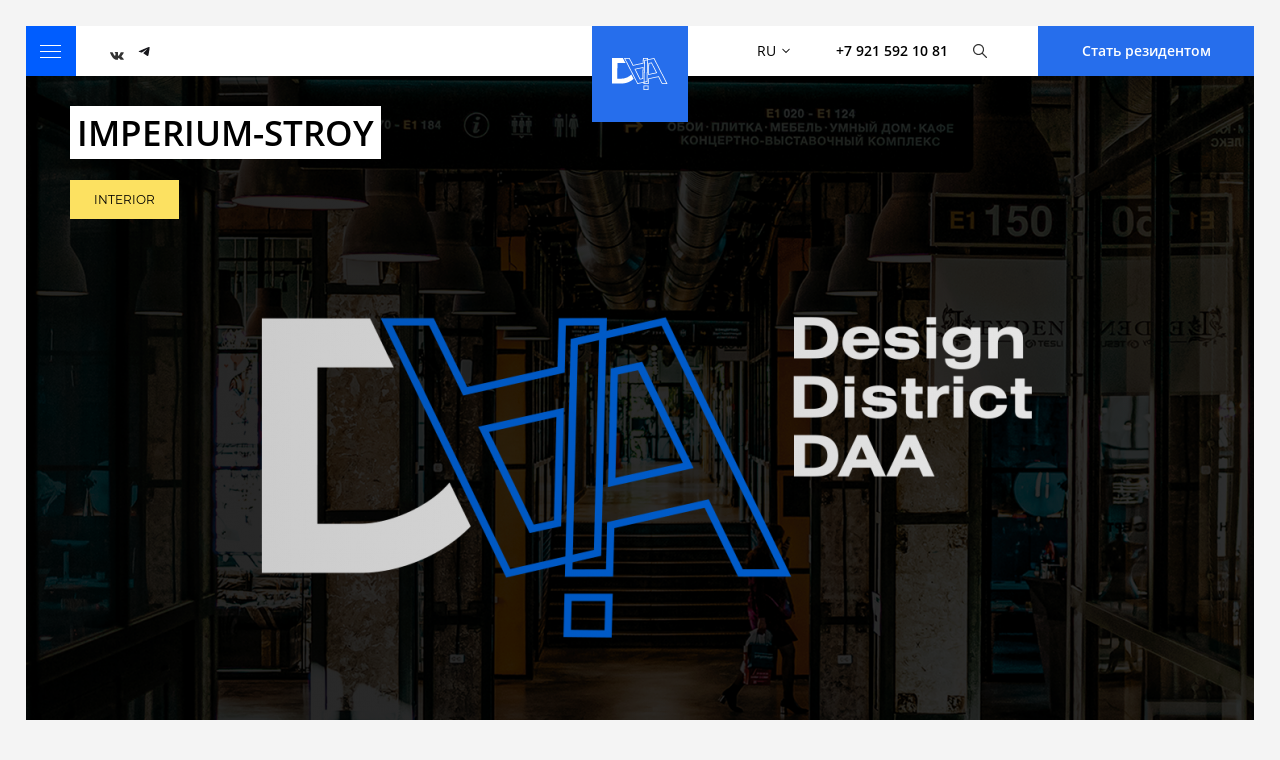

--- FILE ---
content_type: text/html; charset=UTF-8
request_url: https://designdistrictdaa.ru/ru/residents/dizajn-i-interer/art-eco-casa
body_size: 5609
content:
<!DOCTYPE html>
<html lang="ru">
    <head>
        <meta charset="utf-8">
        <title>IMPERIUM-STROY</title>
        <meta name="description" content="">
        <meta name="title" content="">
        <meta name="viewport" content="width=device-width, initial-scale=1.0">
        <link rel="icon" type="image/png" href="https://designdistrictdaa.ru/themes/daa/assets/images/favicon.png">
            <link rel="alternate" hreflang="ru" href="https://designdistrictdaa.ru/ru/residents/dizajn-i-interer/art-eco-casa" />
    <link rel="alternate" hreflang="en" href="https://designdistrictdaa.ru/en/residents/dizajn-i-interer/art-eco-casa" />
                <link rel="canonical" href="https://designdistrictdaa.ru/ru/residents/dizajn-i-interer/art-eco-casa"/>
                <link href="https://designdistrictdaa.ru/themes/daa/assets/css/app.css?1628668266" rel="stylesheet">
        <link href="https://designdistrictdaa.ru/themes/daa/assets/css/custom.css?1758112428" rel="stylesheet">
                <!-- Yandex.Metrika counter -->
<script type="text/javascript" >
  (function(m,e,t,r,i,k,a){m[i]=m[i]||function(){(m[i].a=m[i].a||[]).push(arguments)};
  m[i].l=1*new Date();k=e.createElement(t),a=e.getElementsByTagName(t)[0],k.async=1,k.src=r,a.parentNode.insertBefore(k,a)})
  (window, document, "script", "https://mc.yandex.ru/metrika/tag.js", "ym");

  ym(88151866, "init", {
        clickmap:true,
       trackLinks:true,
       accurateTrackBounce:true
  });
</script>
<noscript><div><img src="https://mc.yandex.ru/watch/88151866" style="position:absolute; left:-9999px;" alt="" /></div></noscript>
<!-- /Yandex.Metrika counter -->
<!-- Global site tag (gtag.js) - Google Analytics -->
<script async src="https://www.googletagmanager.com/gtag/js?id=UA-175788227-1"></script>
<script>
  window.dataLayer = window.dataLayer || [];
  function gtag(){dataLayer.push(arguments);}
  gtag('js', new Date());

  gtag('config', 'UA-175788227-1');
</script>    </head>
    <body>
        <div class="page-wrapper">
            <div class="page-wrapper__inner" id="panel">
                <header class="header" id="header">
	<div class="header__wrapper">
		<div class="header__inner">
			<button type="button" class="header__toggle" data-mobile-menu="nav">
				<span class="caret" aria-hidden="true"><i></i></span>
				<span class="text">Меню</span>
			</button>
			<div class="header__soc">
				<a href="https://vk.com/designdistrictdaa" class="i-black-soc-2" rel="noopener nofollow" target="_blank">
					Vk
				</a>
				<a href="https://t.me/DD_DAA" rel="noopener nofollow" target="_blank">
					<img alt="" src="https://designdistrictdaa.ru/themes/daa/assets/images/t_logo.svg">
				</a>
			</div>
			<a href="https://designdistrictdaa.ru/ru" class="header__logo">
				<img src="https://designdistrictdaa.ru/themes/daa/assets/images/logo.svg" alt="DAA design district in Saint-Petersburg">
			</a>
			<div class="header__lang">
				<div class="lang-panel">
	<button type="button" class="lang-panel__toggle" data-lang="nav">
		RU <i class="icon-arrow-down" aria-hidden="true"></i>
	</button>
	<div class="lang-panel__drop" data-lang="wrapper">
		<ul>
						<li>
				<a href="#" data-request="onSwitchLocale" data-request-data="locale: 'en'">EN</a>
			</li>
					</ul>
	</div>
</div>			</div>
			<div class="header__phone">
				<a href="tel:+79215921081">
					+7 921 592 10 81
				</a>
			</div>
			<div class="header__search">
				<div class="header__search-overflow">
					<i class="header__search-open">
						<img src="https://designdistrictdaa.ru/themes/daa/assets/images/icon-search.svg" alt="">
					</i>
					<form class="header__search-input" action="https://designdistrictdaa.ru/ru/search" method="GET">
						<input type="text" placeholder="Что вы ищите?" name="q" minlength="2" required>
						<i class="header__search-close">
							<img src="https://designdistrictdaa.ru/themes/daa/assets/images/icon-close.svg" alt="">
						</i>
					</form>
				</div>
				<div class="header__search-suggestions">
					<div>
						<p><a href="#">Официальное открытие шоурума JUNG в Санкт-Петербурге!</a></p>
						<span>#новости</span>
					</div>
					<div>
						<p><a href="#">Возвращение мероприятий в DAA.</a></p>
						<span>#мероприятия</span>
					</div>
				</div>
			</div>
			<div class="header__button">
				<button class="b-btn blue big" type="button" data-lightbox="residents" data-target="#modal-residents">
					Стать резидентом
				</button>
			</div>
		</div>
	</div>
	<nav class="header-nav" data-mobile-menu="wrapper">
		<div class="header-nav__wrapper">
			<div class="header-nav__inner">
				<div class="header-nav__scroll">
					<div class="header-nav__main">
						<div class="header-nav__title">
							Меню
						</div>
						<ul class="header-nav__menu">
														<li class=" ">
								<a href="https://designdistrictdaa.ru/ru/events"  class=" ">
									Мероприятия
								</a>
															</li>
														<li class=" ">
								<a href="https://designdistrictdaa.ru/ru/news"  class=" ">
									Новости
								</a>
															</li>
														<li class="active is-parent">
								<a href="https://designdistrictdaa.ru/ru/residents"  class="active ">
									Резиденты
								</a>
																<ul>
																		<li class="is-parent active">
																				<span class="header-nav__menu-wrapper">
											<a href="https://designdistrictdaa.ru/ru/residents/dizajn-i-interer" class="active ">INTERIOR</a>
											<span class="header-nav__menu-ancor" aria-hidden="true"></span>
										</span>
																														<ul>
																						<li class="">
												<a href="https://designdistrictdaa.ru/ru/residents/mebel" class=" ">Мебель и декор</a>
											</li>
																						<li class="">
												<a href="https://designdistrictdaa.ru/ru/residents/posuda-i-predmety-interera" class=" ">Посуда и предметы интерьера</a>
											</li>
																						<li class="">
												<a href="https://designdistrictdaa.ru/ru/residents/studii-dizvjna" class=" ">Студии дизайна</a>
											</li>
																						<li class="">
												<a href="https://designdistrictdaa.ru/ru/residents/arhitekturnye-byuro" class=" ">Архитектурные бюро</a>
											</li>
																						<li class="">
												<a href="https://designdistrictdaa.ru/ru/residents/kuhni" class=" ">Кухни</a>
											</li>
																						<li class="">
												<a href="https://designdistrictdaa.ru/ru/residents/santehnika" class=" ">Сантехника</a>
											</li>
																						<li class="">
												<a href="https://designdistrictdaa.ru/ru/residents/eksterer" class=" ">Экстерьер</a>
											</li>
																						<li class="">
												<a href="https://designdistrictdaa.ru/ru/residents/osveshchenie" class=" ">Освещение</a>
											</li>
																						<li class="">
												<a href="https://designdistrictdaa.ru/ru/residents/steny" class=" ">Стены</a>
											</li>
																						<li class="">
												<a href="https://designdistrictdaa.ru/ru/residents/potolki" class=" ">Потолки</a>
											</li>
																						<li class="">
												<a href="https://designdistrictdaa.ru/ru/residents/dveri-i-okna" class=" ">Двери и окна</a>
											</li>
																						<li class="">
												<a href="https://designdistrictdaa.ru/ru/residents/tekstil" class=" ">Текстиль</a>
											</li>
																						<li class="">
												<a href="https://designdistrictdaa.ru/ru/residents/napolnye-pokrytiya-poly" class=" ">Напольные покрытия, полы</a>
											</li>
																						<li class="">
												<a href="https://designdistrictdaa.ru/ru/residents/kompleksnoe-snabzhenie" class=" ">Комплексное снабжение</a>
											</li>
																						<li class="">
												<a href="https://designdistrictdaa.ru/ru/residents/otopitelnoe-oborudovanie" class=" ">Отопительное оборудование</a>
											</li>
																						<li class="">
												<a href="https://designdistrictdaa.ru/ru/residents/terrasy-peregorodki-konstrukcii" class=" ">Террасы, перегородки, конструкции</a>
											</li>
																						<li class="">
												<a href="https://designdistrictdaa.ru/ru/residents/kaminy-i-pechi" class=" ">Камины и печи</a>
											</li>
																						<li class="">
												<a href="https://designdistrictdaa.ru/ru/residents/naturalnyj-kamen-plitka" class=" ">Натуральный камень, плитка</a>
											</li>
																						<li class="">
												<a href="https://designdistrictdaa.ru/ru/residents/umnyj-dom" class=" ">Умный дом</a>
											</li>
																						<li class="">
												<a href="https://designdistrictdaa.ru/ru/residents/stroitelstvo" class=" ">Строительство</a>
											</li>
																						<li class="">
												<a href="https://designdistrictdaa.ru/ru/residents/digital1" class=" ">Digital</a>
											</li>
																					</ul>
																			</li>
																		<li class="">
																				<a href="https://designdistrictdaa.ru/ru/residents/ART-galleries" class=" ">ART</a>
																													</li>
																		<li class="">
																				<a href="https://designdistrictdaa.ru/ru/residents/daa-fashion" class=" ">FASHION</a>
																													</li>
																		<li class="">
																				<a href="https://designdistrictdaa.ru/ru/residents/education" class=" ">HOBBEY</a>
																													</li>
																		<li class="">
																				<a href="https://designdistrictdaa.ru/ru/residents/eat" class=" ">FOOD&COFFEE</a>
																													</li>
																		<li class="">
																				<a href="https://designdistrictdaa.ru/ru/residents/event" class=" ">DAA EXPO</a>
																													</li>
																	</ul>
															</li>
														<li class=" ">
								<a href="https://designdistrictdaa.ru/ru/daa-room"  class=" ">
									DAA Room
								</a>
															</li>
														<li class=" is-parent">
								<a href="https://designdistrictdaa.ru/ru/map"  class=" ">
									Карта DAA
								</a>
																<ul>
																		<li class="">
																				<a href="https://designdistrictdaa.ru/ru/parkovka" class=" ">Парковка</a>
																													</li>
																	</ul>
															</li>
														<li class=" ">
								<a href="https://designdistrictdaa.ru/ru/about"  class=" ">
									О нас
								</a>
															</li>
														<li class=" ">
								<a href="/contacts"  class=" ">
									Контакты
								</a>
															</li>
													</ul>
					</div>
					<div class="header-nav__footer">
						<div class="header-nav__row">
							<div class="header-nav__subtitle">
								Контакты
							</div>
							<a href="tel:+79215921081">
								+7 921 592 10 81
							</a>
						</div>
						<div class="header-nav__row is-desktop">
							<div class="header-nav__subtitle">
								Социальные сети
							</div>
							<div class="header__soc">
								<a href="https://www.facebook.com/design.district.daa" class="i-blue-soc-1" rel="noopener nofollow" target="_blank">
									Facebook
								</a>
								<a href="https://vk.com/designdistrictdaa" class="i-blue-soc-2" rel="noopener nofollow" target="_blank">
									Vk
								</a>
								<a href="" class="i-blue-soc-5" rel="noopener nofollow" target="_blank">
									Instagram
								</a>
															</div>
						</div>
						<div class="header-nav__row">
							<div class="header-nav__subtitle">
								Адрес
							</div>
							Санкт-Петербург,<br>
							Красногвардейская площадь, 3 Лит. Е
						</div>
					</div>
				</div>
			</div>
			<div class="header-nav__bg" data-mobile-menu="close"></div>
		</div>
	</nav>
</header>

<div class="hidden-box">
	<div class="modal-box" id="modal-residents">
		<div class="modal-box__header">
			<div class="modal-box__title">
				Стать резидентом
			</div>
			<button type="button" data-lightbox="close" class="modal-box__close">
				<i class="icon-close" aria-hidden="true"></i>
				Закрыть
			</button>
		</div>
		<div class="modal-box__main">
			<form class="b-from residents-form" data-action="ContactForm::onSubmit"
			data-recaptcha-key="6LcC5coZAAAAADPmeQYYyuHjK5rV-VNJlGCtyitv">
				<div class="b-form__row">
					<div class="b-form__float-label">
						<input type="text" name="company" id="residentsName" required>
						<label for="residentsName">Название компании</label>
					</div>
				</div>
				<div class="b-form__row">
					<div class="b-form__float-label">
						<input type="text" name="website" id="residentsSite">
						<label for="residentsSite">Сайт компании</label>
					</div>
				</div>
				<div class="b-form__row">
					<div class="b-form__float-label">
						<input type="tel" name="phone" id="residentsTel" required>
						<label for="residentsTel">Номер телефона</label>
					</div>
				</div>
				<div class="b-form__row">
					<div class="b-form__float-label">
						<input type="text" name="name" id="residentsUser" required>
						<label for="residentsUser">Имя контактного лица</label>
					</div>
				</div>
				<div class="b-form__row">
					<div class="b-form__float-label">
						<textarea name="comment" id="residentsComment" rows="3" cols="30"></textarea>
						<label for="residentsComment">Ваш запрос</label>
					</div>
				</div>
				<div class="b-form__row">
					<label class="checkbox-style">
						<input type="checkbox" required>
						<span>
							Согласен с
							<a href="https://designdistrictdaa.ru/ru/policy-personal-data" target="_blank">политикой конфиденциальности</a>
						</span>
					</label>
				</div>
				<div class="b-form__row is-submit">
					<button type="submit" class="b-btn blue big">
						Отправить заявку
					</button>
				</div>
				<input type="hidden" name="g-recaptcha-response">
				<input type="hidden" name="page">
			</form>
			<div class="modal-residents-final">
				<div class="modal-residents-final__icon" aria-hidden="true">
					<i class="icon-successfully"></i>
				</div>
				<div class="modal-residents-final__title">
					Спасибо!
				</div>
				<div class="modal-residents-final__text">
					Заявка принята, наш менеджер свяжется с Вами.
				</div>
			</div>
		</div>
	</div>
</div>                <article class="article">
	<div class="article-hero " data-slider="hero">
		<div class="wrapper">
			<h1 class="article-hero__title">
				<span>IMPERIUM-STROY</span>
			</h1>
			<div class="article-hero__meta">
								<a href="https://designdistrictdaa.ru/ru/residents/dizajn-i-interer" class="article-hero__category">
					INTERIOR
				</a>
			</div>
		</div>
					<div class="swiper-container">
				<div class="swiper-wrapper">
					<div class="swiper-slide">
						<div class="hero-slider__bg"
						     style="background-image: url(https://designdistrictdaa.ru/storage/app/uploads/public/648/b28/363/thumb_1566_1548_714_0_0_crop.png);"
						></div>
					</div>
				</div>
				<div class="swiper-pagination"></div>
			</div>
			</div>

	<div class="article-panel">
		<div class="wrapper">
			<div class="article-panel__text">
				
			</div>
			<div class="article-panel__aside">
				<div class="article-panel__sticky">
					<div class="article-info-block">
						<div class="article-info-block__grid">
															<div class="article-info-block__cell">
									<div class="article-info-block__inner">
										<strong>Сайт резидента</strong>
										<a href="https://imperium-stroy.ru/" target="_blank" rel="noopener nofollow">imperium-stroy.ru</a>
									</div>
								</div>
																													<div class="article-info-block__cell">
									<div class="article-info-block__inner">
										<strong>Расположение</strong>
										E4 173
									</div>
								</div>
																						<div class="article-info-block__cell">
									<div class="article-info-block__inner">
										<strong>Время работы</strong>
										11:00 - 20:00
									</div>
								</div>
																													<div class="article-info-block__cell">
									<div class="article-info-block__inner">
										<strong>Социальные сети</strong>
										<div class="footer__soc">
																															<a href="https://www.facebook.com/arteco.casa/" class="i-black-soc-"
											   rel="noopener nofollow" target="_blank">
												Facebook
											</a>
																						<a href="https://vk.com/arteco.casa" class="i-black-soc-2"
											   rel="noopener nofollow" target="_blank">
												Vkontakte
											</a>
																						<a href="https://www.instagram.com/arteco.casa/" class="i-black-soc-"
											   rel="noopener nofollow" target="_blank">
												Instagram
											</a>
																					</div>
									</div>
								</div>
																						<div class="article-info-block__cell">
									<a href="https://designdistrictdaa.ru/ru/map#e4-173"
									class="b-btn blue big">Смотреть на карте</a>
								</div>
													</div>
						
					</div>
														</div>
			</div>
		</div>
	</div>
	<div class="article__gallery">
			</div>

	<div class="article__desc">
		<div class="wrapper">
			<div class="article__text">
				
			</div>
		</div>
	</div>
</article>

<section class="module is-grey">
	<div class="wrapper">
		<h2 class="module__title is-small">
			Другие резиденты
		</h2>
				<div class="residents-list is-big">
			        <div class="residents-list__item">
        <div class="residents-list__main">
            <div class="residents-list__title">
                <a href="https://designdistrictdaa.ru/ru/residents/dizajn-i-interer/ekinex">
                    <span>Еkinex</span>
                </a>
            </div>
                        <div class="residents-list__category">
                <a href="https://designdistrictdaa.ru/ru/residents/dizajn-i-interer">
                    INTERIOR
                </a>
            </div>
        </div>
        <a href="https://designdistrictdaa.ru/ru/residents/dizajn-i-interer/ekinex" class="residents-list__link">
                        <div class="residents-list__bg lazy"
                 data-bg="https://designdistrictdaa.ru/storage/app/uploads/public/5f1/84a/1d5/thumb_194_650_625_0_0_crop.jpg"></div>
                    </a>
    </div>
        <div class="residents-list__item">
        <div class="residents-list__main">
            <div class="residents-list__title">
                <a href="https://designdistrictdaa.ru/ru/residents/dizajn-i-interer/magnum">
                    <span>MAG-N-UM</span>
                </a>
            </div>
                        <div class="residents-list__category">
                <a href="https://designdistrictdaa.ru/ru/residents/dizajn-i-interer">
                    INTERIOR
                </a>
            </div>
        </div>
        <a href="https://designdistrictdaa.ru/ru/residents/dizajn-i-interer/magnum" class="residents-list__link">
                        <div class="residents-list__bg lazy"
                 data-bg="https://designdistrictdaa.ru/storage/app/uploads/public/5f1/7fa/77b/thumb_66_650_625_0_0_crop.jpeg"></div>
                    </a>
    </div>
        <div class="residents-list__item">
        <div class="residents-list__main">
            <div class="residents-list__title">
                <a href="https://designdistrictdaa.ru/ru/residents/dizajn-i-interer/sal-sapiente">
                    <span>Sal Sapiente</span>
                </a>
            </div>
                        <div class="residents-list__category">
                <a href="https://designdistrictdaa.ru/ru/residents/dizajn-i-interer">
                    INTERIOR
                </a>
            </div>
        </div>
        <a href="https://designdistrictdaa.ru/ru/residents/dizajn-i-interer/sal-sapiente" class="residents-list__link">
                        <div class="residents-list__bg lazy"
                 data-bg="https://designdistrictdaa.ru/storage/app/uploads/public/654/b3d/ac1/thumb_1847_650_625_0_0_crop.jpg"></div>
                    </a>
    </div>
        <div class="residents-list__item">
        <div class="residents-list__main">
            <div class="residents-list__title">
                <a href="https://designdistrictdaa.ru/ru/residents/dizajn-i-interer/iskro-design-buro">
                    <span>iskro design buro</span>
                </a>
            </div>
                        <div class="residents-list__category">
                <a href="https://designdistrictdaa.ru/ru/residents/dizajn-i-interer">
                    INTERIOR
                </a>
            </div>
        </div>
        <a href="https://designdistrictdaa.ru/ru/residents/dizajn-i-interer/iskro-design-buro" class="residents-list__link">
                        <div class="residents-list__bg lazy"
                 data-bg="https://designdistrictdaa.ru/storage/app/uploads/public/675/16e/108/thumb_2138_650_625_0_0_crop.jpeg"></div>
                    </a>
    </div>
		</div>
	</div>
</section>
                <footer class="footer">
	<div class="wrapper">
		<div class="footer__grid">
			<div class="footer__aside">
				<div class="footer__title">
					Меню
				</div>
				<ul class="footer__menu">
										<li>
						<a href="https://designdistrictdaa.ru/ru/events"  class="">
						Мероприятия
						</a>
					</li>
										<li>
						<a href="https://designdistrictdaa.ru/ru/news"  class="">
						Новости
						</a>
					</li>
										<li>
						<a href="https://designdistrictdaa.ru/ru/residents"  class="">
						Резиденты
						</a>
					</li>
										<li>
						<a href="https://designdistrictdaa.ru/ru/daa-room"  class="">
						DAA Room
						</a>
					</li>
										<li>
						<a href="https://designdistrictdaa.ru/ru/map"  class="">
						Карта DAA
						</a>
					</li>
										<li>
						<a href="https://designdistrictdaa.ru/ru/about"  class="">
						О нас
						</a>
					</li>
										<li>
						<a href="/contacts"  class="">
						Контакты
						</a>
					</li>
									</ul>
			</div>
			<div class="footer__main">
				<div class="footer__top-panel">
					<div class="footer__title">
						Аренда
					</div>
					<div class="footer__phone">
						<a href="tel:+79215921081">
							+7 921 592 10 81
						</a>
					</div>
											<div class="footer__phone">
							<div class="footer__soc">
																									<a href="https://t.me/arendaa_tandem" target="_blank">
										<img alt="" src="https://designdistrictdaa.ru/themes/daa/assets/images/t_logo.svg">
									</a>
															</div>
						</div>
										<div class="footer__address">
						Санкт-Петербург,
						Красногвардейская площадь, 3 Лит. Е
					</div>
					<div class="footer__email">
						<a href="mailto:arenda@tandem-estate.com">arenda@tandem-estate.com</a>
					</div>
				</div>

								<div class="footer__top-panel">
					<div class="footer__title">
						Руководитель отдела организации мероприятий
					</div>
					<div class="footer__phone">
						<a href="tel:+79819930777">
							+7 981 993 07 77
						</a>
					</div>
											<div class="footer__phone">
							<div class="footer__soc">
																									<a href="https://t.me/EventDAA" target="_blank">
										<img alt="" src="https://designdistrictdaa.ru/themes/daa/assets/images/t_logo.svg">
									</a>
															</div>
						</div>
															<div class="footer__email">
						<a href="mailto:event@tandem-estate.com">event@tandem-estate.com</a>
					</div>
									</div>
								<div class="footer__top-panel">
					<div class="footer__title">
						Менеджер отдела организации мероприятий
					</div>
					<div class="footer__phone">
						<a href="tel:+79214202218">
							+7 921 420 22 18
						</a>
					</div>
											<div class="footer__phone">
							<div class="footer__soc">
																									<a href="https://t.me/DAAExpoEvent" target="_blank">
										<img alt="" src="https://designdistrictdaa.ru/themes/daa/assets/images/t_logo.svg">
									</a>
															</div>
						</div>
															<div class="footer__email">
						<a href="mailto:a.kurochkina@tandem-estate.com">a.kurochkina@tandem-estate.com</a>
					</div>
									</div>
								<div class="footer__top-panel">
					<div class="footer__title">
						Отдел маркетинга
					</div>
					<div class="footer__phone">
						<a href="tel:+79216339264">
							+7 921 633 92 64
						</a>
					</div>
											<div class="footer__phone">
							<div class="footer__soc">
																									<a href="https://t.me/Eruslanova_A" target="_blank">
										<img alt="" src="https://designdistrictdaa.ru/themes/daa/assets/images/t_logo.svg">
									</a>
															</div>
						</div>
															<div class="footer__email">
						<a href="mailto:marketing@tandem-estate.com">marketing@tandem-estate.com</a>
					</div>
									</div>
								<div class="footer__top-panel">
					<div class="footer__title">
						Администрация
					</div>
					<div class="footer__phone">
						<a href="tel:+7 931 2513774">
							+7 931 251 37 74
						</a>
					</div>
															<div class="footer__email">
						<a href="mailto:i.alexandrova@tandem-estate.com">i.alexandrova@tandem-estate.com</a>
					</div>
									</div>
								<div class="footer__top-panel">
					<div class="footer__title">
						Отдел сервиса
					</div>
					<div class="footer__phone">
						<a href="tel:+79215921081">
							+7 921 592 10 81
						</a>
					</div>
											<div class="footer__phone">
							<div class="footer__soc">
																									<a href="https://t.me/DAA_Service" target="_blank">
										<img alt="" src="https://designdistrictdaa.ru/themes/daa/assets/images/t_logo.svg">
									</a>
															</div>
						</div>
															<div class="footer__email">
						<a href="mailto:feedback_daa@tandem-estate.com">feedback_daa@tandem-estate.com</a>
					</div>
									</div>
								<div class="footer__top-panel">
					<div class="footer__title">
						Служба безопасности
					</div>
					<div class="footer__phone">
						<a href="tel:+7 812 4183033">
							+7 812  418 30 33
						</a>
					</div>
														</div>
				
				<div class="footer__bottom-panel">
					<div class="footer__socpanel">
						<div class="footer__title">
							Социальные сети
						</div>
						<div class="footer__soc">
							<a href="https://vk.com/designdistrictdaa" class="i-white-soc-2" rel="noopener nofollow" target="_blank">
								Vk
							</a>

							<a href="https://t.me/DD_DAA" rel="noopener nofollow" target="_blank">
								<img alt="" src="https://designdistrictdaa.ru/themes/daa/assets/images/t_logo.svg">
							</a>
						</div>
					</div>

					<div class="footer__dev">
						<a href="https://blackbirdagency.ru/" target="_blank" rel="noopener nofollow">
							<img src="https://designdistrictdaa.ru/themes/daa/assets/images/dev.svg?1628234816" alt="designed by BlackBird">
						</a>
					</div>
				</div>
			</div>
		</div>

		<div class="footer__copyright">
			<a href="/policy-personal-data">
				Политика конфиденциальности
			</a>
			<!--noindex-->
            <div class="footer__recaptcha b-google__recaptcha">
                This site is protected by reCAPTCHA and the Google
                <a href="https://policies.google.com/privacy" target="_blank" rel="noopener nofollow">Privacy Policy</a> and
                <a href="https://policies.google.com/terms" target="_blank" rel="noopener nofollow">Terms of Service</a> apply.
            </div>
			<!--/noindex-->
		</div>
	</div>
</footer>            </div>
        </div>

        <script src="https://designdistrictdaa.ru/themes/daa/assets/js/jquery-3.5.1.min.js"></script>
        <script src="https://designdistrictdaa.ru/themes/daa/assets/js/swiper.js"></script>
        <script src="https://designdistrictdaa.ru/themes/daa/assets/js/app.min.js?1638531033"></script>
        <script src="/modules/system/assets/js/framework.combined-min.js"></script>
<link rel="stylesheet" property="stylesheet" href="/modules/system/assets/css/framework.extras-min.css">
        <script src="https://www.google.com/recaptcha/api.js?hl=ru&amp;render=6LcC5coZAAAAADPmeQYYyuHjK5rV-VNJlGCtyitv"></script>
    </body>
</html>

--- FILE ---
content_type: text/html; charset=utf-8
request_url: https://www.google.com/recaptcha/api2/anchor?ar=1&k=6LcC5coZAAAAADPmeQYYyuHjK5rV-VNJlGCtyitv&co=aHR0cHM6Ly9kZXNpZ25kaXN0cmljdGRhYS5ydTo0NDM.&hl=ru&v=N67nZn4AqZkNcbeMu4prBgzg&size=invisible&anchor-ms=20000&execute-ms=30000&cb=j5bvxxj7wqb5
body_size: 48815
content:
<!DOCTYPE HTML><html dir="ltr" lang="ru"><head><meta http-equiv="Content-Type" content="text/html; charset=UTF-8">
<meta http-equiv="X-UA-Compatible" content="IE=edge">
<title>reCAPTCHA</title>
<style type="text/css">
/* cyrillic-ext */
@font-face {
  font-family: 'Roboto';
  font-style: normal;
  font-weight: 400;
  font-stretch: 100%;
  src: url(//fonts.gstatic.com/s/roboto/v48/KFO7CnqEu92Fr1ME7kSn66aGLdTylUAMa3GUBHMdazTgWw.woff2) format('woff2');
  unicode-range: U+0460-052F, U+1C80-1C8A, U+20B4, U+2DE0-2DFF, U+A640-A69F, U+FE2E-FE2F;
}
/* cyrillic */
@font-face {
  font-family: 'Roboto';
  font-style: normal;
  font-weight: 400;
  font-stretch: 100%;
  src: url(//fonts.gstatic.com/s/roboto/v48/KFO7CnqEu92Fr1ME7kSn66aGLdTylUAMa3iUBHMdazTgWw.woff2) format('woff2');
  unicode-range: U+0301, U+0400-045F, U+0490-0491, U+04B0-04B1, U+2116;
}
/* greek-ext */
@font-face {
  font-family: 'Roboto';
  font-style: normal;
  font-weight: 400;
  font-stretch: 100%;
  src: url(//fonts.gstatic.com/s/roboto/v48/KFO7CnqEu92Fr1ME7kSn66aGLdTylUAMa3CUBHMdazTgWw.woff2) format('woff2');
  unicode-range: U+1F00-1FFF;
}
/* greek */
@font-face {
  font-family: 'Roboto';
  font-style: normal;
  font-weight: 400;
  font-stretch: 100%;
  src: url(//fonts.gstatic.com/s/roboto/v48/KFO7CnqEu92Fr1ME7kSn66aGLdTylUAMa3-UBHMdazTgWw.woff2) format('woff2');
  unicode-range: U+0370-0377, U+037A-037F, U+0384-038A, U+038C, U+038E-03A1, U+03A3-03FF;
}
/* math */
@font-face {
  font-family: 'Roboto';
  font-style: normal;
  font-weight: 400;
  font-stretch: 100%;
  src: url(//fonts.gstatic.com/s/roboto/v48/KFO7CnqEu92Fr1ME7kSn66aGLdTylUAMawCUBHMdazTgWw.woff2) format('woff2');
  unicode-range: U+0302-0303, U+0305, U+0307-0308, U+0310, U+0312, U+0315, U+031A, U+0326-0327, U+032C, U+032F-0330, U+0332-0333, U+0338, U+033A, U+0346, U+034D, U+0391-03A1, U+03A3-03A9, U+03B1-03C9, U+03D1, U+03D5-03D6, U+03F0-03F1, U+03F4-03F5, U+2016-2017, U+2034-2038, U+203C, U+2040, U+2043, U+2047, U+2050, U+2057, U+205F, U+2070-2071, U+2074-208E, U+2090-209C, U+20D0-20DC, U+20E1, U+20E5-20EF, U+2100-2112, U+2114-2115, U+2117-2121, U+2123-214F, U+2190, U+2192, U+2194-21AE, U+21B0-21E5, U+21F1-21F2, U+21F4-2211, U+2213-2214, U+2216-22FF, U+2308-230B, U+2310, U+2319, U+231C-2321, U+2336-237A, U+237C, U+2395, U+239B-23B7, U+23D0, U+23DC-23E1, U+2474-2475, U+25AF, U+25B3, U+25B7, U+25BD, U+25C1, U+25CA, U+25CC, U+25FB, U+266D-266F, U+27C0-27FF, U+2900-2AFF, U+2B0E-2B11, U+2B30-2B4C, U+2BFE, U+3030, U+FF5B, U+FF5D, U+1D400-1D7FF, U+1EE00-1EEFF;
}
/* symbols */
@font-face {
  font-family: 'Roboto';
  font-style: normal;
  font-weight: 400;
  font-stretch: 100%;
  src: url(//fonts.gstatic.com/s/roboto/v48/KFO7CnqEu92Fr1ME7kSn66aGLdTylUAMaxKUBHMdazTgWw.woff2) format('woff2');
  unicode-range: U+0001-000C, U+000E-001F, U+007F-009F, U+20DD-20E0, U+20E2-20E4, U+2150-218F, U+2190, U+2192, U+2194-2199, U+21AF, U+21E6-21F0, U+21F3, U+2218-2219, U+2299, U+22C4-22C6, U+2300-243F, U+2440-244A, U+2460-24FF, U+25A0-27BF, U+2800-28FF, U+2921-2922, U+2981, U+29BF, U+29EB, U+2B00-2BFF, U+4DC0-4DFF, U+FFF9-FFFB, U+10140-1018E, U+10190-1019C, U+101A0, U+101D0-101FD, U+102E0-102FB, U+10E60-10E7E, U+1D2C0-1D2D3, U+1D2E0-1D37F, U+1F000-1F0FF, U+1F100-1F1AD, U+1F1E6-1F1FF, U+1F30D-1F30F, U+1F315, U+1F31C, U+1F31E, U+1F320-1F32C, U+1F336, U+1F378, U+1F37D, U+1F382, U+1F393-1F39F, U+1F3A7-1F3A8, U+1F3AC-1F3AF, U+1F3C2, U+1F3C4-1F3C6, U+1F3CA-1F3CE, U+1F3D4-1F3E0, U+1F3ED, U+1F3F1-1F3F3, U+1F3F5-1F3F7, U+1F408, U+1F415, U+1F41F, U+1F426, U+1F43F, U+1F441-1F442, U+1F444, U+1F446-1F449, U+1F44C-1F44E, U+1F453, U+1F46A, U+1F47D, U+1F4A3, U+1F4B0, U+1F4B3, U+1F4B9, U+1F4BB, U+1F4BF, U+1F4C8-1F4CB, U+1F4D6, U+1F4DA, U+1F4DF, U+1F4E3-1F4E6, U+1F4EA-1F4ED, U+1F4F7, U+1F4F9-1F4FB, U+1F4FD-1F4FE, U+1F503, U+1F507-1F50B, U+1F50D, U+1F512-1F513, U+1F53E-1F54A, U+1F54F-1F5FA, U+1F610, U+1F650-1F67F, U+1F687, U+1F68D, U+1F691, U+1F694, U+1F698, U+1F6AD, U+1F6B2, U+1F6B9-1F6BA, U+1F6BC, U+1F6C6-1F6CF, U+1F6D3-1F6D7, U+1F6E0-1F6EA, U+1F6F0-1F6F3, U+1F6F7-1F6FC, U+1F700-1F7FF, U+1F800-1F80B, U+1F810-1F847, U+1F850-1F859, U+1F860-1F887, U+1F890-1F8AD, U+1F8B0-1F8BB, U+1F8C0-1F8C1, U+1F900-1F90B, U+1F93B, U+1F946, U+1F984, U+1F996, U+1F9E9, U+1FA00-1FA6F, U+1FA70-1FA7C, U+1FA80-1FA89, U+1FA8F-1FAC6, U+1FACE-1FADC, U+1FADF-1FAE9, U+1FAF0-1FAF8, U+1FB00-1FBFF;
}
/* vietnamese */
@font-face {
  font-family: 'Roboto';
  font-style: normal;
  font-weight: 400;
  font-stretch: 100%;
  src: url(//fonts.gstatic.com/s/roboto/v48/KFO7CnqEu92Fr1ME7kSn66aGLdTylUAMa3OUBHMdazTgWw.woff2) format('woff2');
  unicode-range: U+0102-0103, U+0110-0111, U+0128-0129, U+0168-0169, U+01A0-01A1, U+01AF-01B0, U+0300-0301, U+0303-0304, U+0308-0309, U+0323, U+0329, U+1EA0-1EF9, U+20AB;
}
/* latin-ext */
@font-face {
  font-family: 'Roboto';
  font-style: normal;
  font-weight: 400;
  font-stretch: 100%;
  src: url(//fonts.gstatic.com/s/roboto/v48/KFO7CnqEu92Fr1ME7kSn66aGLdTylUAMa3KUBHMdazTgWw.woff2) format('woff2');
  unicode-range: U+0100-02BA, U+02BD-02C5, U+02C7-02CC, U+02CE-02D7, U+02DD-02FF, U+0304, U+0308, U+0329, U+1D00-1DBF, U+1E00-1E9F, U+1EF2-1EFF, U+2020, U+20A0-20AB, U+20AD-20C0, U+2113, U+2C60-2C7F, U+A720-A7FF;
}
/* latin */
@font-face {
  font-family: 'Roboto';
  font-style: normal;
  font-weight: 400;
  font-stretch: 100%;
  src: url(//fonts.gstatic.com/s/roboto/v48/KFO7CnqEu92Fr1ME7kSn66aGLdTylUAMa3yUBHMdazQ.woff2) format('woff2');
  unicode-range: U+0000-00FF, U+0131, U+0152-0153, U+02BB-02BC, U+02C6, U+02DA, U+02DC, U+0304, U+0308, U+0329, U+2000-206F, U+20AC, U+2122, U+2191, U+2193, U+2212, U+2215, U+FEFF, U+FFFD;
}
/* cyrillic-ext */
@font-face {
  font-family: 'Roboto';
  font-style: normal;
  font-weight: 500;
  font-stretch: 100%;
  src: url(//fonts.gstatic.com/s/roboto/v48/KFO7CnqEu92Fr1ME7kSn66aGLdTylUAMa3GUBHMdazTgWw.woff2) format('woff2');
  unicode-range: U+0460-052F, U+1C80-1C8A, U+20B4, U+2DE0-2DFF, U+A640-A69F, U+FE2E-FE2F;
}
/* cyrillic */
@font-face {
  font-family: 'Roboto';
  font-style: normal;
  font-weight: 500;
  font-stretch: 100%;
  src: url(//fonts.gstatic.com/s/roboto/v48/KFO7CnqEu92Fr1ME7kSn66aGLdTylUAMa3iUBHMdazTgWw.woff2) format('woff2');
  unicode-range: U+0301, U+0400-045F, U+0490-0491, U+04B0-04B1, U+2116;
}
/* greek-ext */
@font-face {
  font-family: 'Roboto';
  font-style: normal;
  font-weight: 500;
  font-stretch: 100%;
  src: url(//fonts.gstatic.com/s/roboto/v48/KFO7CnqEu92Fr1ME7kSn66aGLdTylUAMa3CUBHMdazTgWw.woff2) format('woff2');
  unicode-range: U+1F00-1FFF;
}
/* greek */
@font-face {
  font-family: 'Roboto';
  font-style: normal;
  font-weight: 500;
  font-stretch: 100%;
  src: url(//fonts.gstatic.com/s/roboto/v48/KFO7CnqEu92Fr1ME7kSn66aGLdTylUAMa3-UBHMdazTgWw.woff2) format('woff2');
  unicode-range: U+0370-0377, U+037A-037F, U+0384-038A, U+038C, U+038E-03A1, U+03A3-03FF;
}
/* math */
@font-face {
  font-family: 'Roboto';
  font-style: normal;
  font-weight: 500;
  font-stretch: 100%;
  src: url(//fonts.gstatic.com/s/roboto/v48/KFO7CnqEu92Fr1ME7kSn66aGLdTylUAMawCUBHMdazTgWw.woff2) format('woff2');
  unicode-range: U+0302-0303, U+0305, U+0307-0308, U+0310, U+0312, U+0315, U+031A, U+0326-0327, U+032C, U+032F-0330, U+0332-0333, U+0338, U+033A, U+0346, U+034D, U+0391-03A1, U+03A3-03A9, U+03B1-03C9, U+03D1, U+03D5-03D6, U+03F0-03F1, U+03F4-03F5, U+2016-2017, U+2034-2038, U+203C, U+2040, U+2043, U+2047, U+2050, U+2057, U+205F, U+2070-2071, U+2074-208E, U+2090-209C, U+20D0-20DC, U+20E1, U+20E5-20EF, U+2100-2112, U+2114-2115, U+2117-2121, U+2123-214F, U+2190, U+2192, U+2194-21AE, U+21B0-21E5, U+21F1-21F2, U+21F4-2211, U+2213-2214, U+2216-22FF, U+2308-230B, U+2310, U+2319, U+231C-2321, U+2336-237A, U+237C, U+2395, U+239B-23B7, U+23D0, U+23DC-23E1, U+2474-2475, U+25AF, U+25B3, U+25B7, U+25BD, U+25C1, U+25CA, U+25CC, U+25FB, U+266D-266F, U+27C0-27FF, U+2900-2AFF, U+2B0E-2B11, U+2B30-2B4C, U+2BFE, U+3030, U+FF5B, U+FF5D, U+1D400-1D7FF, U+1EE00-1EEFF;
}
/* symbols */
@font-face {
  font-family: 'Roboto';
  font-style: normal;
  font-weight: 500;
  font-stretch: 100%;
  src: url(//fonts.gstatic.com/s/roboto/v48/KFO7CnqEu92Fr1ME7kSn66aGLdTylUAMaxKUBHMdazTgWw.woff2) format('woff2');
  unicode-range: U+0001-000C, U+000E-001F, U+007F-009F, U+20DD-20E0, U+20E2-20E4, U+2150-218F, U+2190, U+2192, U+2194-2199, U+21AF, U+21E6-21F0, U+21F3, U+2218-2219, U+2299, U+22C4-22C6, U+2300-243F, U+2440-244A, U+2460-24FF, U+25A0-27BF, U+2800-28FF, U+2921-2922, U+2981, U+29BF, U+29EB, U+2B00-2BFF, U+4DC0-4DFF, U+FFF9-FFFB, U+10140-1018E, U+10190-1019C, U+101A0, U+101D0-101FD, U+102E0-102FB, U+10E60-10E7E, U+1D2C0-1D2D3, U+1D2E0-1D37F, U+1F000-1F0FF, U+1F100-1F1AD, U+1F1E6-1F1FF, U+1F30D-1F30F, U+1F315, U+1F31C, U+1F31E, U+1F320-1F32C, U+1F336, U+1F378, U+1F37D, U+1F382, U+1F393-1F39F, U+1F3A7-1F3A8, U+1F3AC-1F3AF, U+1F3C2, U+1F3C4-1F3C6, U+1F3CA-1F3CE, U+1F3D4-1F3E0, U+1F3ED, U+1F3F1-1F3F3, U+1F3F5-1F3F7, U+1F408, U+1F415, U+1F41F, U+1F426, U+1F43F, U+1F441-1F442, U+1F444, U+1F446-1F449, U+1F44C-1F44E, U+1F453, U+1F46A, U+1F47D, U+1F4A3, U+1F4B0, U+1F4B3, U+1F4B9, U+1F4BB, U+1F4BF, U+1F4C8-1F4CB, U+1F4D6, U+1F4DA, U+1F4DF, U+1F4E3-1F4E6, U+1F4EA-1F4ED, U+1F4F7, U+1F4F9-1F4FB, U+1F4FD-1F4FE, U+1F503, U+1F507-1F50B, U+1F50D, U+1F512-1F513, U+1F53E-1F54A, U+1F54F-1F5FA, U+1F610, U+1F650-1F67F, U+1F687, U+1F68D, U+1F691, U+1F694, U+1F698, U+1F6AD, U+1F6B2, U+1F6B9-1F6BA, U+1F6BC, U+1F6C6-1F6CF, U+1F6D3-1F6D7, U+1F6E0-1F6EA, U+1F6F0-1F6F3, U+1F6F7-1F6FC, U+1F700-1F7FF, U+1F800-1F80B, U+1F810-1F847, U+1F850-1F859, U+1F860-1F887, U+1F890-1F8AD, U+1F8B0-1F8BB, U+1F8C0-1F8C1, U+1F900-1F90B, U+1F93B, U+1F946, U+1F984, U+1F996, U+1F9E9, U+1FA00-1FA6F, U+1FA70-1FA7C, U+1FA80-1FA89, U+1FA8F-1FAC6, U+1FACE-1FADC, U+1FADF-1FAE9, U+1FAF0-1FAF8, U+1FB00-1FBFF;
}
/* vietnamese */
@font-face {
  font-family: 'Roboto';
  font-style: normal;
  font-weight: 500;
  font-stretch: 100%;
  src: url(//fonts.gstatic.com/s/roboto/v48/KFO7CnqEu92Fr1ME7kSn66aGLdTylUAMa3OUBHMdazTgWw.woff2) format('woff2');
  unicode-range: U+0102-0103, U+0110-0111, U+0128-0129, U+0168-0169, U+01A0-01A1, U+01AF-01B0, U+0300-0301, U+0303-0304, U+0308-0309, U+0323, U+0329, U+1EA0-1EF9, U+20AB;
}
/* latin-ext */
@font-face {
  font-family: 'Roboto';
  font-style: normal;
  font-weight: 500;
  font-stretch: 100%;
  src: url(//fonts.gstatic.com/s/roboto/v48/KFO7CnqEu92Fr1ME7kSn66aGLdTylUAMa3KUBHMdazTgWw.woff2) format('woff2');
  unicode-range: U+0100-02BA, U+02BD-02C5, U+02C7-02CC, U+02CE-02D7, U+02DD-02FF, U+0304, U+0308, U+0329, U+1D00-1DBF, U+1E00-1E9F, U+1EF2-1EFF, U+2020, U+20A0-20AB, U+20AD-20C0, U+2113, U+2C60-2C7F, U+A720-A7FF;
}
/* latin */
@font-face {
  font-family: 'Roboto';
  font-style: normal;
  font-weight: 500;
  font-stretch: 100%;
  src: url(//fonts.gstatic.com/s/roboto/v48/KFO7CnqEu92Fr1ME7kSn66aGLdTylUAMa3yUBHMdazQ.woff2) format('woff2');
  unicode-range: U+0000-00FF, U+0131, U+0152-0153, U+02BB-02BC, U+02C6, U+02DA, U+02DC, U+0304, U+0308, U+0329, U+2000-206F, U+20AC, U+2122, U+2191, U+2193, U+2212, U+2215, U+FEFF, U+FFFD;
}
/* cyrillic-ext */
@font-face {
  font-family: 'Roboto';
  font-style: normal;
  font-weight: 900;
  font-stretch: 100%;
  src: url(//fonts.gstatic.com/s/roboto/v48/KFO7CnqEu92Fr1ME7kSn66aGLdTylUAMa3GUBHMdazTgWw.woff2) format('woff2');
  unicode-range: U+0460-052F, U+1C80-1C8A, U+20B4, U+2DE0-2DFF, U+A640-A69F, U+FE2E-FE2F;
}
/* cyrillic */
@font-face {
  font-family: 'Roboto';
  font-style: normal;
  font-weight: 900;
  font-stretch: 100%;
  src: url(//fonts.gstatic.com/s/roboto/v48/KFO7CnqEu92Fr1ME7kSn66aGLdTylUAMa3iUBHMdazTgWw.woff2) format('woff2');
  unicode-range: U+0301, U+0400-045F, U+0490-0491, U+04B0-04B1, U+2116;
}
/* greek-ext */
@font-face {
  font-family: 'Roboto';
  font-style: normal;
  font-weight: 900;
  font-stretch: 100%;
  src: url(//fonts.gstatic.com/s/roboto/v48/KFO7CnqEu92Fr1ME7kSn66aGLdTylUAMa3CUBHMdazTgWw.woff2) format('woff2');
  unicode-range: U+1F00-1FFF;
}
/* greek */
@font-face {
  font-family: 'Roboto';
  font-style: normal;
  font-weight: 900;
  font-stretch: 100%;
  src: url(//fonts.gstatic.com/s/roboto/v48/KFO7CnqEu92Fr1ME7kSn66aGLdTylUAMa3-UBHMdazTgWw.woff2) format('woff2');
  unicode-range: U+0370-0377, U+037A-037F, U+0384-038A, U+038C, U+038E-03A1, U+03A3-03FF;
}
/* math */
@font-face {
  font-family: 'Roboto';
  font-style: normal;
  font-weight: 900;
  font-stretch: 100%;
  src: url(//fonts.gstatic.com/s/roboto/v48/KFO7CnqEu92Fr1ME7kSn66aGLdTylUAMawCUBHMdazTgWw.woff2) format('woff2');
  unicode-range: U+0302-0303, U+0305, U+0307-0308, U+0310, U+0312, U+0315, U+031A, U+0326-0327, U+032C, U+032F-0330, U+0332-0333, U+0338, U+033A, U+0346, U+034D, U+0391-03A1, U+03A3-03A9, U+03B1-03C9, U+03D1, U+03D5-03D6, U+03F0-03F1, U+03F4-03F5, U+2016-2017, U+2034-2038, U+203C, U+2040, U+2043, U+2047, U+2050, U+2057, U+205F, U+2070-2071, U+2074-208E, U+2090-209C, U+20D0-20DC, U+20E1, U+20E5-20EF, U+2100-2112, U+2114-2115, U+2117-2121, U+2123-214F, U+2190, U+2192, U+2194-21AE, U+21B0-21E5, U+21F1-21F2, U+21F4-2211, U+2213-2214, U+2216-22FF, U+2308-230B, U+2310, U+2319, U+231C-2321, U+2336-237A, U+237C, U+2395, U+239B-23B7, U+23D0, U+23DC-23E1, U+2474-2475, U+25AF, U+25B3, U+25B7, U+25BD, U+25C1, U+25CA, U+25CC, U+25FB, U+266D-266F, U+27C0-27FF, U+2900-2AFF, U+2B0E-2B11, U+2B30-2B4C, U+2BFE, U+3030, U+FF5B, U+FF5D, U+1D400-1D7FF, U+1EE00-1EEFF;
}
/* symbols */
@font-face {
  font-family: 'Roboto';
  font-style: normal;
  font-weight: 900;
  font-stretch: 100%;
  src: url(//fonts.gstatic.com/s/roboto/v48/KFO7CnqEu92Fr1ME7kSn66aGLdTylUAMaxKUBHMdazTgWw.woff2) format('woff2');
  unicode-range: U+0001-000C, U+000E-001F, U+007F-009F, U+20DD-20E0, U+20E2-20E4, U+2150-218F, U+2190, U+2192, U+2194-2199, U+21AF, U+21E6-21F0, U+21F3, U+2218-2219, U+2299, U+22C4-22C6, U+2300-243F, U+2440-244A, U+2460-24FF, U+25A0-27BF, U+2800-28FF, U+2921-2922, U+2981, U+29BF, U+29EB, U+2B00-2BFF, U+4DC0-4DFF, U+FFF9-FFFB, U+10140-1018E, U+10190-1019C, U+101A0, U+101D0-101FD, U+102E0-102FB, U+10E60-10E7E, U+1D2C0-1D2D3, U+1D2E0-1D37F, U+1F000-1F0FF, U+1F100-1F1AD, U+1F1E6-1F1FF, U+1F30D-1F30F, U+1F315, U+1F31C, U+1F31E, U+1F320-1F32C, U+1F336, U+1F378, U+1F37D, U+1F382, U+1F393-1F39F, U+1F3A7-1F3A8, U+1F3AC-1F3AF, U+1F3C2, U+1F3C4-1F3C6, U+1F3CA-1F3CE, U+1F3D4-1F3E0, U+1F3ED, U+1F3F1-1F3F3, U+1F3F5-1F3F7, U+1F408, U+1F415, U+1F41F, U+1F426, U+1F43F, U+1F441-1F442, U+1F444, U+1F446-1F449, U+1F44C-1F44E, U+1F453, U+1F46A, U+1F47D, U+1F4A3, U+1F4B0, U+1F4B3, U+1F4B9, U+1F4BB, U+1F4BF, U+1F4C8-1F4CB, U+1F4D6, U+1F4DA, U+1F4DF, U+1F4E3-1F4E6, U+1F4EA-1F4ED, U+1F4F7, U+1F4F9-1F4FB, U+1F4FD-1F4FE, U+1F503, U+1F507-1F50B, U+1F50D, U+1F512-1F513, U+1F53E-1F54A, U+1F54F-1F5FA, U+1F610, U+1F650-1F67F, U+1F687, U+1F68D, U+1F691, U+1F694, U+1F698, U+1F6AD, U+1F6B2, U+1F6B9-1F6BA, U+1F6BC, U+1F6C6-1F6CF, U+1F6D3-1F6D7, U+1F6E0-1F6EA, U+1F6F0-1F6F3, U+1F6F7-1F6FC, U+1F700-1F7FF, U+1F800-1F80B, U+1F810-1F847, U+1F850-1F859, U+1F860-1F887, U+1F890-1F8AD, U+1F8B0-1F8BB, U+1F8C0-1F8C1, U+1F900-1F90B, U+1F93B, U+1F946, U+1F984, U+1F996, U+1F9E9, U+1FA00-1FA6F, U+1FA70-1FA7C, U+1FA80-1FA89, U+1FA8F-1FAC6, U+1FACE-1FADC, U+1FADF-1FAE9, U+1FAF0-1FAF8, U+1FB00-1FBFF;
}
/* vietnamese */
@font-face {
  font-family: 'Roboto';
  font-style: normal;
  font-weight: 900;
  font-stretch: 100%;
  src: url(//fonts.gstatic.com/s/roboto/v48/KFO7CnqEu92Fr1ME7kSn66aGLdTylUAMa3OUBHMdazTgWw.woff2) format('woff2');
  unicode-range: U+0102-0103, U+0110-0111, U+0128-0129, U+0168-0169, U+01A0-01A1, U+01AF-01B0, U+0300-0301, U+0303-0304, U+0308-0309, U+0323, U+0329, U+1EA0-1EF9, U+20AB;
}
/* latin-ext */
@font-face {
  font-family: 'Roboto';
  font-style: normal;
  font-weight: 900;
  font-stretch: 100%;
  src: url(//fonts.gstatic.com/s/roboto/v48/KFO7CnqEu92Fr1ME7kSn66aGLdTylUAMa3KUBHMdazTgWw.woff2) format('woff2');
  unicode-range: U+0100-02BA, U+02BD-02C5, U+02C7-02CC, U+02CE-02D7, U+02DD-02FF, U+0304, U+0308, U+0329, U+1D00-1DBF, U+1E00-1E9F, U+1EF2-1EFF, U+2020, U+20A0-20AB, U+20AD-20C0, U+2113, U+2C60-2C7F, U+A720-A7FF;
}
/* latin */
@font-face {
  font-family: 'Roboto';
  font-style: normal;
  font-weight: 900;
  font-stretch: 100%;
  src: url(//fonts.gstatic.com/s/roboto/v48/KFO7CnqEu92Fr1ME7kSn66aGLdTylUAMa3yUBHMdazQ.woff2) format('woff2');
  unicode-range: U+0000-00FF, U+0131, U+0152-0153, U+02BB-02BC, U+02C6, U+02DA, U+02DC, U+0304, U+0308, U+0329, U+2000-206F, U+20AC, U+2122, U+2191, U+2193, U+2212, U+2215, U+FEFF, U+FFFD;
}

</style>
<link rel="stylesheet" type="text/css" href="https://www.gstatic.com/recaptcha/releases/N67nZn4AqZkNcbeMu4prBgzg/styles__ltr.css">
<script nonce="5Bu4hcJ6p-3fO5oHzpSc_Q" type="text/javascript">window['__recaptcha_api'] = 'https://www.google.com/recaptcha/api2/';</script>
<script type="text/javascript" src="https://www.gstatic.com/recaptcha/releases/N67nZn4AqZkNcbeMu4prBgzg/recaptcha__ru.js" nonce="5Bu4hcJ6p-3fO5oHzpSc_Q">
      
    </script></head>
<body><div id="rc-anchor-alert" class="rc-anchor-alert"></div>
<input type="hidden" id="recaptcha-token" value="[base64]">
<script type="text/javascript" nonce="5Bu4hcJ6p-3fO5oHzpSc_Q">
      recaptcha.anchor.Main.init("[\x22ainput\x22,[\x22bgdata\x22,\x22\x22,\[base64]/[base64]/[base64]/[base64]/[base64]/[base64]/KGcoTywyNTMsTy5PKSxVRyhPLEMpKTpnKE8sMjUzLEMpLE8pKSxsKSksTykpfSxieT1mdW5jdGlvbihDLE8sdSxsKXtmb3IobD0odT1SKEMpLDApO08+MDtPLS0pbD1sPDw4fFooQyk7ZyhDLHUsbCl9LFVHPWZ1bmN0aW9uKEMsTyl7Qy5pLmxlbmd0aD4xMDQ/[base64]/[base64]/[base64]/[base64]/[base64]/[base64]/[base64]\\u003d\x22,\[base64]\x22,\[base64]/DulzCksKowoHDkgVUAE/DvMOoTEkdCsKhXxoewqXDpSHCn8K7FGvCr8OqEcOJw5zCrcOhw5fDncOjwrPCqBpnwo8JecKNw6YwwotewqjCl1/Dq8O0WwDCjcOlXi/DpMOgWHFbJMO+UMKIwqXCicOnw5DDsWhOCnrDh8KkwphOwr3DgGHCk8Kbw5LDnMOZwoUmw53DisK/fgbDvS5EKBXDjwR+w750HnbDlx7CqMKVTxTDn8KiwqAxdAVzLsOcDsK9w7vDi8K0wofCk3gmYmTCj8ObD8Kpw5Z8T1fCpsK/wp/DlkQUcD7Do8OicsKowoPCtgVrwoVnwqrClcOJUcOYw6rDnXvCvRQCw5XDrDoUwrLDscKZw6XCqMKeb8KHwrnCrmHCjm/Cq0RWw6bDul/Cv8KxNlAGZcOUw7XDtgdJExHDvsOKOcKkwoTDswHDv8OOH8OxLkdhY8OCcsOUSXkXasO6LsK1wrXCrcKgwq7DiSFmw4Fzw4nDk8O2DMK5DsKhOcOrBMOBU8KdwqPDmEnCp2DDj1pLDMKpw6jCtsO5woHDj8KVesOmwrfDklYeAh/CngLDrzZoJsKmw7PDqw/Dg1MdM8OBwo57wphCdH3Ci38fTsK7wqnCrsOiw6RuXsKUIsKMw5ohwqILwoTClMKlwrkrW2nClcKNwqwrwrc3a8OEUMKUw4/DhyUNfsOlLcKHw6HDo8O1YRtLw6fDqB3DggHCu1FBMGYuNTLDqsOlPCAmwrbCi2nCrjjCk8KSwq/Dr8KPWRrCny7CsBZQaV/CjAfCvzLCicOoMjvDk8O6w4HDkVZDw651w4fCkjHCscKkRcONw7zDlMK5wobCniBrw4HDjCh4w7/CgsO1wo/Cv2lHw7nCiFvCiMKoCMKOwrfDp2oxwo1wXU7CssKnwoUowpI8fEFXw5/Dt29UwqZfwqHDgiwMFj0/w542wr/ClVg8w5xQw4zDmn7ChMO7PsOew5rDt8KlVcOmw4olaMKqwpk4woIAw5zDvsOpW1cAwp/CisO+wqs+w6PChCHDtsKMMwjDrhtKwpbCocK/[base64]/CpQjDgsO5w6DClwZ/wo8TY1Yhw608wphQwoXCrknCrmZ/w7Erb0jCp8K9w6nCkcOYBhBVT8K+NEIOw5xAeMKXdMOdXMKGwp5Tw7zDn8K7w4VTw5l9bsKZw4jDoCTDiih5wr/Cs8OQDcKBwpE/JHvCtjPCi8KKEsOqLsKSCgLDuVkhOcK+w4vCgsOGwqhSw7zDpcKwD8OtPE59H8K6OwJTaEbCgMKnw5giwpLDpwHDqsKxQcKGw7QwZ8KNw6/CoMKSdhnDlUvCvsKjbsOAw6PChy/[base64]/ChsK+wrR9wr7ClXA5QiTDuijCvsKIbFvCscOZJXV1YcOzF8KveMKcwqEhwq/CggxvNcKQDsOzGMK2RcOpRjPCh0rCpnvDnMKPJcOkOsK3w7RpQsKCaMOswrUgwplnDlQVPsO8dyrCqMKHwrrDvcKzw5nChMOvH8KgdsORbMOtBsOWwqh0wo/ClDTCkklzMEvCiMOVRFHDgHY3W2PDk3QkwoUNVcKYUE3CgBtlwr4hwq/Cuh7DgcK/w7tgw6gNw5IfdGvDtsKVwoVPChttwrzCp27CvMOiIMOtTMKlwp3CgCBlGBJ8STnCkmvDhybDsE/Dt1I3PRczc8ODJzLCgEXCp1DDvMORw7fDj8OgJsKDwpUYIMOoBcODwp3CqE3CpTRpFsKowrU+AlNybkskBcOvQULDuMOJw7QZw5R7wqtpHgPDvSPCt8Ofw5rCn0gww6TCsGRXw6jDvTjDpSwOPx3DkMKmw5HCn8KRwohFw5vDlDvCiMOiw53Cl2/[base64]/MV/[base64]/CpcKowppBFyhVwr3CgcOIw4gCw7zChMOOwqcZQ8OvHEHClQIFYTHDtnzDhcK8wqsHw6UJeBhlwp/CoxBOcWxzaMOhw4fDpxDDo8OSKMO7C1xdeGbDgmDCicOzwq/ChzvDlsKBFMKqw5EQw4nDjMORw4pmHcOeG8OCwrPDrzB0LQjDpxDCiCzDr8KJZ8KsCjUZwoN/[base64]/Dg8OYw53DicOrw53Ck8O6wq7DtRvCpkk0wo5Xw7jDnsKywrrDosOiworCiC/[base64]/[base64]/[base64]/w7vDksOIwo9/XxAsJ1zCisOwwowpWcKRUk8Sw6Y3w5vDnMK0wqgyw7hAw7PCqsOMw5LDhcO/w6Y5KH/[base64]/DisOvEwfCpQLDuyQEbMKOw64Ow5zDiGrCj8KRwrjDpsKkQ8Oaw7FGw4XDoMOGwrpSw6HCkMKBQsOqw6USUcONfiBGwqDCgMK/w79wFHfDvR3CoRI5axJnw4/ChsK9wrDCssKuXcK2w5vDlGw2HcKKwoxMwrTCrsK0BhHCgMKvw5bCqTYYw4vCulM2wq9mI8KAw5wdWcOxSsKrMsOKFMOLw4HCly/CnMOwX0AfYUbDmsODEcKUCGpmZjwow6RqwoRXasONw7k0RBVdG8KPcsOaw5LCuSPCqsOiw6bCrj/DvmrDrMK/DMOYwrphYsKRQcKMYTrDm8Ouwr3CuFB5w7nCk8K0Wz/[base64]/DtHgaI8ObUW4ow6HDlcKmw75Jw73CoMKxIcORwrfDlUnCicK6LMOJw7jClx/CvR/[base64]/DlCRZwrEcF8O8wrgaw4w5JMOFI1tTWnYmS8O1SWJCQMOuw4EFDD/DgUnChAgBDi0dw6nCrMO8Q8KCw5pRH8K8w7dydBHCpVPCvnVgwqVsw7zDqgTCp8K2w4XDug3CulbCk20APsOHIsK2woR7YyrDtcKIHcOfwr/Cgj5zw63ClcKRIjBqw4d8UcKKw4cOw4vDqhvCpFLDhX7DkFphw7taPT3CtWnDj8Kawp9NURjCm8K8bC4Cwr/ChMK+w5zDtyZIbMKEw7VWw5sdIcOqLcOSW8KZw4QSKcKfPcOxRcOqwoTDl8KJGAtRRzJVBD1WwoFawpvDnMK1RcOaTArDhsKkUEY/XsOmCsOKw7rCmcKZaQZjw6LCswTDs23CpsOrwrfDtgBcwrUiLzLCokTDhcKQwopSNQoIAQbDo3fChwXCmsKrb8KtwozCrSImwqbCpcKuY8K1JcOUwqRODMO1NWkjF8OGwoBpJzgjK8Omw5hIO05lw5rDsmk2w4XDhMKOOcOzaVjDonATG2bDrjdaYMOJVsKkLcOqwo/Di8OBNg0qBcK3cj/DoMKnwrBbXlUBX8OCLyxowp7CmcOBG8OwJMK2w73CtcOaHMKUX8KSw5HCgcOnwrxIw73CvFMAVV0Ab8KGA8KyTkXCkMO/w6pKHGcBw5jCi8KIbsKyNmTCrcOmbXZJwpwAT8KMLMKJwr8gw5kiP8Oiw6J5wpVlwqfDncOhJzcYXMOwYjnCuXjCh8OuwoFHwr0KwpgUw5DDs8OMw5jClHnCsjLDsMO8TMKcGRJIbGvDmU/DksKbCWFTYzRzGGfCpS5GdEkvw5rCg8KcK8K1DhFGwr3DjyHDqSvCp8Omw5jCmhItSsObwrQNdsKiQRTCpWnCrcKCwr1uwrHDsSvCv8KvQlQww7zDiMK7asO0GMO8wrrDuUjDs0AGTU7CjcOkwrzDscKKJ2/Dm8OLwo/[base64]/DjcODMCJ3TxfCh8OEw5JSMcOewrXDmnFQw57DmynCi8KoEcKMw6J5Inw2KgBywpdYWRfDncKRecOedsKHc8KPwrHDh8O2eVdONBzCoMORRFTChWDDilATw6BJLMOlwp0dw6rCpkljw5HDosKBwrZ2FMK4wqHCpXHDksKiwqFOKG4lwo7Cl8O4wp/[base64]/DlzvDk8OUJMKKw7Ytw783bcO+w68NBcOzw5k5IjvDs8K/[base64]/CpHPCtiLCgnp4e8OLYMOuwphcJXrCl1JDw6VCwoLCrSJfwqTCkjbDoEUCTRTDoH7CjCR/woUNf8OvbsK8BXTCv8KUw4TCq8OfwqHDqcOsWsKGfMOnw55FwpvDr8KJwqkswr7DrcOID0jCsS8dwqTDvS/[base64]/DsMKZwp4zR8Onw4JuIE8fw4XDi3Z9DHQRW8OXVMOddxPCvnTCoVUmBgNUw6nChmIPLsK8FcOnSBbDkhRzHcKOw4sAU8Ogwp1WScKzwqbCr1UMGHtvGisvMMKuw4vDpsKwZ8KYw7dAwpzCugTCmHVbw7PCnyfCssK2wqRAwpzDhFzDqxFPwrZjw6LDqg09woF/[base64]/CqyEdw50uSiLDlcOIBsOOOBlDdcK/[base64]/WifDqEx5aWpCw6FTWsKhwoEtwpzDjRFHOMOSPD0YdcO3wrfDghxhwqhNEnfDrgvCmA3CplXDssKMK8KgwpI4VxxHw5o+w5xhwoF5Zm/CpMO3bCTDvR16IcK/w6DDojlXD1/ChzrDk8Kywrt8wq9GNmlYbcK7w4NTw4pvw4BrZAsBbsO0woVVw4nDtMKALMOZX1Ekf8O8A04+WBfCksO2F8ObQsOeW8Ocwr/DicO8w4RFw6Yvw7TDlUhjVF4jwovDk8K6w6pBw7w0WWUpw4rDlmLDssOre0/CgcO0w7fCjC3Ct2fDoMKwKcKfGMO4WMOzwo5LwpNkG3LCi8ORVsOdFQx6QMKeZsKFw5zCosOLw7dDZSbCqMKZwrJjY8Kxw77Dq3/DkkxdwoURw4thwobCgUpNw5jDgWvDg8OoXk8AEHEKw4fDp2M+wpBrBCcTdDRRwrFDw5bCgz/[base64]/[base64]/CmzvDoy9dJl3CljnCvVJSGsOZFCcQwrg5w5ddwqDCrwTDrCbCtcOfSlwTcMOhZ0zDtVkye0ssw5/CtcOncjA5dcKnGcKuw7k2w6jDvsKGw4NCJxshIU5SJMOKb8K4YsOFG0HDoFbDhn7Ck2xeIBUFwrVZGmTCt0sSBcOWwpoLd8Oxw5JiwrQ3w6rDicK4w6HDjRjDoxfDrWp7w7V6wqTDo8Orw6XCszgBw77CrE/CucKlw6Uxw7LCi3rCtQlvUkgFfyPDnMKuwqh9wpzDnUjDnMKewoIWw6PDlMKIf8K7A8OhGxzCqipzw7nCscKgwqrDmcOAQcKqOj1AwrF9ARnDq8Ohwpk/w4rDoFLDrXLCucOWesOBw7IBw4p0X0/CqGLDgghQVA/CsX/DmsKxGCzDo198w5bDgcOKw7rCiXA5w6BBUkjCgC4Fw7HDjsOJGsOxYiU4JkfCuS3ClMOdwr/Cn8Otwo/Cp8OKwq9dwrbCj8OcBkM6woJww6LCv3LDisK/w7snR8K2w4o2PcOpw618w4lWOE/DvMORCMOETMKAwqDDscOHw6ZAdHB9w6rDqFwabmrCs8K0IAlZw4nDh8KUwoNGacO3EDsbGsKRGsOawo3DlMK1RMKswqzDqcO2RcKNPcOhYxBSw4kpYyQURMOhJh5TfB7CucKfw4IIa0xNOMKhw47Cn3QxKDAFN8KewoTDnsONw7bChsOzO8Okw7DCmsKlUmnDm8OXwr/CkMO1wpZ+RsKbwpLCiDLCvA7CgsOlwqbDhirDjC8QXGlOw6cdLsOxecKnw41Jw5YDwrbDicKHw5Qsw7TDiVkEw6wTY8KvJDPDvSpDw78GwohqRTfDug0kwoA+ccOSwqU3FcODwoMrw7pZTsK0WVY4AMKZFsKESVxqw4BSZXfDs8KBFMKtw4/Dvx/[base64]/[base64]/CcOowr5MFknDv8OPW8OECMOIamfDn8Olw5XCr8OYEFjDhTIdwpcCw4XDp8Kqw5BOwrhlw4HCoMOqwp8PwrkRw6BUwrHCtcKawo/[base64]/CisKCw57CocOyw5XCmR/[base64]/Cjm1/cFMoQXBXwrptXT9pw7XCgixic3/Dp3nCsMK6wopKw6/DgsOPM8Ofwpcwwp/CrTJQwoHCnUPCvQgmw6Jcw5RnWcKKUMKMVcK/wp1Jw7jChmInwpHDkzwQw6khwo4ePMOQwphcNcKFBMKywplhMcOFOXrDtyzCtMKow6pjHMORworDpUTDmMKQLsOmKMKMw7kAFW0OwqJGwo/DsMOtwotWwrdsCGhfBxLDtMK+asKiw6TCs8KVw7RWwqRUL8K0Bl/[base64]/PsKvwroVwq4YP8Kiwphsw73Dh8KhR0DCg8Kww49Swo5nw6vCgcK+KQxkN8OIR8KHHnPDqSXDpsKgw64uw5NlwoDCp24gSFfCgsKuwqjDmsKyw6fCiQYzGEouw6Erw7LCkWhdKizChFfDvMO0w4TDvSzCsMOMDDHCqMO7GCbDp8OmwpQPPMO2wq3DgG/DrsOXCsKiQsKKwpXDs0HCvMK2YMOuwq/DjlJqwpNTTMOQw4jDhFwBw4EIwr7CnxnDtXkHwpvCq1/DsQUCPMKFFjXCn15XOMK3EVIeKMOEFsK5VBDDlA7DqMOcRGFXw7ZYwrlDGMK8w5nCj8KCTyHCs8OVw69cw7oqwoAkbRrCs8O/wqMXwqDDjCrCpD3Cj8OiPMK/V3liXmwNw6rDvwtrw4LDq8KpwovDqCJpJknCvsKkVMKjwpB7dnsvdsK8DMOtDnlhT1PCo8OAdxpYwqpdw7UGQ8KXw47DlsOYFcOow6gnZMO9worCiErDsRZhFXR4bcOrwrE3w5Bra30Kw6TDqWPClMOnCsOvRyfDlMKaw6gEw4U7YsORa1zCll/CisOuwqR+fcKXUFcKw5HCrsOXw4dtw6rDq8K6ecK1DTN7wpByZVFWwog3wpjCjALDtw/Cp8KbwqvDksKqaz7DrMKUXH1kw4rCoh4rwpggEAtCwpXDhsOVwrTCjsK/bMK1wpjCv8OVZsK1TcOCF8O+wo4CdsONFMKzU8OrO0/ClW3Cg0rDr8OWGzvCjcKnXXfDjsO5GMKnWcKGIsOWwrfDrgzDvMOLwqcVOsKgWcODM14IdMOEwobCrsKiw5A6wobDuiXCgcKaDjnDksKSQXFawr7Dr8Ofwqw3wprCvBTDn8Obw6Fjw4bCq8K+b8OEw7Q7dR0uIVbDqMKTN8K0wobChi/Di8KwwovCnsKXw6vDgCMnfTjDiQnDoXs4JVdYwoZ9bsKRPVJNwpnCiBnDtxHCq8OpGcKswp4YWMKbwq/CgWPDgwQPw7LCq8KdJ3MtwrzCil5gU8O1DzLDo8O3IcOSwqM/wogWwqI0w4LDpB7CqMK6w7IIw6DCjsKuw6deYTvCvhzCocKDw719w6/DoU3CgcOewoLClRJaUcK+wqFVw4tJw59EYkfDu1t/USTDqcOBwovCgDp2wq4nwokhwqPCjsKkR8KHMiDDhMOOw4TCiMOoHMKOcwXDsihFfcO0Blx9w67Ckn/[base64]/DmMOtwprDvsOWVsKnZcOpTcK3woTDj8OIGMKKw7zDn8ORwowGSxnDskvDsUFtw740J8OjwptQB8OCw6gvSMK5FsO1wr8ew711WhbCj8KrRTrCqDnCvhjCg8KsB8Oywos+wo/[base64]/cMK3w5kPw7JWwpkAwq4hwocDw57CqDRbJsKcd8OyLFTCgk/CtmILbBYqwoUHw68fw6B2w4JYwpXCjMKhYcOkwqjCnSEPw60ew43Dg34Qw44Zw67CncOMQB7CpS8SCsO/wqk6w5FWw5rChmHDk8KRw7sHKEhawqINw4YlwqsGKScpwofCscOcTMO0w4rDqCBKwolmRW9SwpXDj8KYw7sRw7rDvQRUw4XDpicjEsOPFMKJwqLCtEpTwp/DjDYRMwbCjxc2w7Q/w4DDqxdvwpYyJw7Cn8K4wqfCumvDl8OewrUEVsOnXcKtZAMlw5XDv3bCkMOsWGUMOSkpWH/CphYAHlklw4wRbzAqfMKUwpMnwqPCnsOyw6DCl8OyAwxow5XCmMOMTmETw4jDjgEYdcKMNXVlXzLDksOXw6zCucOVZcOfFmkTwrVfShTCqsO9eGjChMK+MMKpdmLCssO/Nx8rP8O4JEbCpsOLIMKzwoDCgWZywoXClmMhDsK6OsKnagQPwqLDo20Aw7NYSw4UYSUXFsOQMVxlw4VOw5LCqw11cBLDqWHClcKBVwctw4J6w7NlCMOsKhFiw5rCiMKqw4YzwojDj1XDn8KwEzIYCDxIwolgRMK5w4XCiQ09w53DuG4oaWDDhcKkw6zDu8O5wr8Rwq/CnB9RwprDv8ORGMK8w50Iwp7DgDbDkcOJPQZZGcKNwpM7RnYUw7cMIWwBEMOnHsOGw6LDm8OnKCMhIREVPMKcw6kZwrFCGgzCi0oMw6XDr2Ikw7oEw6LCsh0FdVXCvMOcw45mYMOswpTDvSrDl8Ofwp/CssO5WsOawr/Cq04cwoZHUMKdwrTDmsOROlcAw5TDhljDhMOoNULCj8OHwqnDpcKdwq/ChzPCmMOGw6bCkDEzFRQdazVuCMOyIEkQWFp8KQXCiArDg0hWw67DnBMQO8O/wo85wrHDtAPDjxLCusK4wo1ZdhAUe8KLb1zCmcOwDinDjMOfw51swpY1BsOcw5BhU8ObdiZZYMONwoDCshs/w7LCiTHDnnDCvVXDr8O/w4tQw4TCviHDmgcZw44YwoTCucOrwo8MNVLDjsKyKDNeZiJWwrRIYn3CgcOTBcKXK3oTwoomwpQxPcKtEcKIw5LDkcOSwrzDhTAZTcKNPHjCmn9gEQ4kwqVfQ3IiQ8KRFU1xTERsfGdEZlg2G8OTOxQfwo/DgUzDpsKTwq8RwrjDmDzDpHBfYsKJw5PCt34cS8KULmrCl8OFwoUKw5rCqE8NwoXCscODw6/Dm8O5HsKawqDDrEJpN8OgwplowrwnwpRlLw0fDBMiNMK5wqzDksKfE8OmwofCum4dw4HCrEBRwpcIw5wtwqYbQ8OQEcOtwrY0ZsOKwrUGEBUJwoAGJxhAw7omfMOowr/[base64]/[base64]/N2BHworDqSLDm8Kww7IzCETDj8OQZ3jDuiMBCsKbVzMNw4zDlGXDisKBw49Iw4I/[base64]/[base64]/[base64]/CtE1ywoJWd8KOw4BqT00sw6LDg3Bad27DqS/[base64]/DrDbDvGLDnwnDmBPDvsOMS8KzwrLDnsKFwo3CkMOdw4/DgWzCosOWDcOFbRTCtcOWLMKkw6oXAWVcIsKjAMKoUVFaa1/[base64]/wqHCs8O0TR/CsWLDj8KmTMO+bUHChsObWRQlQmIHYzNZw5bCr1HCmi1hwqnCqiTCrht0A8Kbw7vDg1fCmCcLw4/CmcO2BCPCgcOpY8OGK3sqTRbCvVJgwo1fwr7Dky7CrCMHw6HDmsKUT8K4I8KBw7HDiMKSw6dQOMKQH8K1JC/CjxbDuR4/IH3Ds8O+w4c9LFRgw4XCt1MmQn7Cgmk0H8KOdXdyw5zCjwvCm1U8w4Jywq9yBzbChsKZHQopESZ0w4TDiyVhwp/DpsKwYSfCgsK8wqzCjlXDsTzCs8KowpvDhsKLwoNPMcO9wr7CmxnCu1XCiSLCtzJQw4pwwrfDtErDiVgFXsKiR8Orw7x7w5xKAlvDrBdkwolrAMKmKjx1w7w7wokRwo8lw5zDh8O3woHDi8KQwqEuw7Ffw5XDkcKLdTvCkcORBMK0wpdzTMOYCyA2w794w43Ch8K/dQtowrItwoXCmkt6w616AyFzJMKSCivClcO7w6TDgGfCgBMYW2M+E8KzYsOcwqHDjwhZbF3CmMODPcODQ2ZFAwF/[base64]/DhHV6w7RSwrQsw5V9woB+wqBeEgnCpxXCgsKlw6TClMKGw6Qjw6pLwq5swobCv8ObJQkRw6cWw5sRw7jCiAnCq8OtIsKEcFTCkXB8acOiWVR6X8KPwofDtiHCrhdIw4c0wrbCncKIwp51YsK/w6gpw7pOckdXw6tGf2UnwqjDgDfDt8O8TcOXPcO3LEcTfRA3wrnCkcOvwoltXcOhwo9lw6oNw4fCjsOyOg5LDHDCkcOtw5/Crl7DgMODVcKVLsOpX1jCgMK/e8OVOMOcXgnDqSl4R3DCj8OVBsKGw63Dg8KjIcOJw4sswrY6wrzDgShneg/[base64]/DoRjCnhVPw47DlEDCvMK1w7jDtg/[base64]/DjB3CoMKNwo3CvsO7wrXClMOWwo7CjMKAS3hQKsKPw412wqIlUkvCvX3Cp8Kpw43Dh8OWAcK5wpPCmMOBDkwvfTYmScKnRsOAw4fDpl/ChAMLw43CisKXw5bDlgzDpBvDpjnCr1zChEMMw5gswqMVw7Z5wozDl2RWw68Nw47CicOwBMKqw7s1KsKHw6jDkUrChUB7FEsXGcKbfEHCiMO6w7xnZnLCq8KgHsOYGj9Kw5FTYX1NOz4Jw7d9QTgvw4Ilw5xbH8O3w5JwXMOZwrDCjnNKSsK/wrnDrMOfUMOhW8ORXmvDlMKtwoEtw4JRwoJ+QMObw5BGw6PCvsKGUMKFMkXCtsKsw4/DlsK4UMOGB8KEw6gUwoMdbUgtwrHDlMOewoTCvjXDrcOJw4dVw4jDmG/ChB1RIcOywqvDjGNgLGnClG03BcKGGcKlHMKSCFTDuCBbwqHCvsOZJUjCozUOfsO2BMKkwqIcE3LDvwgWwo7CqTd8wr3Dqwshf8KUZsOFT1vCmcO4w7vDqQ/Dv10uHMOUw7PDgcOyARTCs8KeLcO9w4olQXDDtlkKw7bDhV0Lw4ZpwoRUwoPCl8KgwoHCnRQnwoLDm3UWB8K7fw42W8OZG21Lwo8ewqgaPynDiHXCoMOCw7lPw5nDvMOSw7pYw4BWwq1uw6bCrsKJQ8K/AD18TCnCncK5w6wwwr3CisOYwrAWTUJ7d3MSw75hbsKHw5gaaMKyaglmw5zDqsO5w5rDrn90wqcNwprCjBHDvCZYK8K9w4vDn8KDwrxoCQPDqxvCh8KwwrJXwokiw4BuwpxjwrUqew3CuRZqeTc4P8K5RT/DtMOMIG3Cg3wJNFJOw58KwqDCvyxDwpAJAiHCl3F2w6fDrW9xwq/DsXfDgDYgBcOtw63DuGpswrHDtEEZw5xaOMKTbsO6Y8KcWcKDI8KKAFhzw7pWw4fDjAYEJzEewqbClMKqN3F/wonDomYtwocqw5fCsgLCpGfCgFnDhMO1aMKWw7MiwqYTw7NcC8OkwrfCtn06YsOBVkbDlUbDrsO/aDvDpBJSFhptQ8KRIRYLwoV0wrDDs1d8w6XDp8K8w53ChTVgF8KmwpTDjcOIwrZZwoQ0AGZuVQvCgjzDlDfDjX3CtMKiP8Ksw4/[base64]/asOcw43DhMO8eUhoPyjDv8Ktw53Dom/CtcOndMKhN2HDsMKmEk/CrFZLNS0weMKgwrbDj8KDwpvDkBcCAcKHJXzCl05Vw5FjwqTDjMKfBBJSF8KUeMO/RjnDpxfDr8OYeCVqfwJowpLDjh/DhmTDtUvDo8KmAMO4VsKrwpXCpcO+FApAwqjCvMOBOiJqw7vDoMOuw4nDtcOuVsKCTlp0wrsKwqxlwqbDmcOTw54MCWrCn8Kxw5hkIg8kwoUqCcO/fS7CpkZDXUZ+w6p0YcOzWsOBw7QRwoZ9U8KGAR5Lwo8hwr3DisKNBUl/wpTCtMKTwojDgcKAE3nDtHUxw7XDikQLa8O3TnYFdxjDmCLCrEZ/[base64]/K2HDoGDDjmXCp1oIwqLDtMO9wpMqwrfCo8KJDsOPwrdww5zCsMKhw7PDn8Kfwp3DpU3CsyXDn3gbLcKcAsKGcwtWwqljwoZnw7/DrMOUG3rDs1ZgEsK/MSnDsjNQL8OHwoHCvcOHwp/[base64]/d8KHwpR4M8KoaTAEwr0AwrjDkcO8wqNQw50Aw4MCJ2/[base64]/Cl8KKLcKswqNTwr0EdHooSXJYw6xmw63DjnvDv8OhwovDosKowovDmMOFcnZDMx49KkpXR3jDlsKhwqQBw415FcKVRsOww6DCn8O9KMO9wpbCqVUVHMKCIXPCiEQ6wqjCuB3CsXluVcOIwotRw5TCnnY+PjXDl8O1w7pfBsOBw7zDmcO9C8Otwr4IbjLCgkjDmzl/w4TCtWhRX8KER2XDtxldw4x6csK2HMKrLMKtaUQFw68owqZZw5AOw6ZAw47DiygHe3E7OsKWw5FoLcObwpHDmMOmMcKZw4/[base64]/McOPDxTDgcKAXUzDmhU9QHpwdU3CssKKw5ojBwzClMKRW27DkwbCuMKow7B7aMO/w63CnsKBRMKNAwrDmcKMwrUywq/Cr8KKw5rDtFTDjXgFw4dVwrgcw4vCi8KZw7fDv8OCe8KEM8Oyw4V/wrTDtsKYwo5Rw77DvS5OOsOGT8OFakzDqcK4CXTDisOpw4kaw4l4w449ecOna8Kdw6cEwojCvHnDrMO0w4nCpsKxSD4aw7FTRcKFdsOMbcOfMcK5VCvCpEA5wp3DkMKawoHCpFs7UcOiSh8FBsOEw7xhwrJgL2bDuxFGw7hXw6fCkcK2w5U3D8OCwoPCkMOzN1/CksO6w4gNw4JUw6IjP8Kpwq12w510KQDDpBTCrcOLw7olw5gZw4LChMKCGMKLVzTDq8OUGcO5AVfCksK6LADDp3J8RwXCvCPDnkwcb8ORFMO8wonDssK/Q8KWwpIpw48iYzIKwqkUwoPCsMO7WsOYw7AWwqpoGcKCwrvChcOmwrwMDsKVwrpJwpbCsWzCmcO0w4/CtcKsw5tQGsKjQcOXwobDmhrCmsKewqg4Likgb1TCncKwU0wDKMKbR0vCi8OrwqLDlx4UwpfDrwnClFHCtBlXIsKkwq/CrGhVw5HCimhgwp3CpX3CtsOUI2oZwoDCp8OMw7HDvUDCrcOLA8OQdCIpSSFRRcO/wpbDv0JDSEPDusOKwqvDv8Kgf8OYw7NQcCbCj8OcYA1EwrzCqcKlwpt0w6ciw7LCiMOkcW82X8OwMsOrw77CqcORWMKyw48BO8KXw5zDjQhHK8KlaMOsMMODKMK5DTHDpMOLaHk2PAdqwpBOSyUBe8Kjwqp/[base64]/DsUY0R8KWwqBGBWnDqEMISsOQLcK4w4pLw6Zxw6dtw6HDlcKJKMKqScKRwpfDu0HDnXQ8wo3CrcKrA8OyUsO8CMO+ZcO1d8K7H8OkfjYDesK6Ay9bSVtuwqo5LMOTw4fDpMOqwpjCmBfDgRDDl8KwScOZeyhIwqc6SCpwPMOVwqAPRcK/[base64]/PFc6N20dwpHCmcO2NcKmwofCqcKCK8KbRMOEQhrCiMONP1PCt8OlEzxFw640XygywpVbwrMEIcKswrYQw5HCscO1wpw1MkLCq1YwSXDDuwbDgcKIw5HCgsOhLsO8wq/DnVdXw7l8RMKFw4FReH3Co8KwW8Kqw6k+woNdUFISEcODw63DnMOyecKhecO/w7jClEIAw6DCksK5I8KPBzzDhzxXwoDCpMKJwqLDs8O9w7l+CcKmw5sLPcOjMnAlw7zDtwUqHwUOJWbDnk7Dp0NaXDfDrcKnw6VVLcKuNj4Uw4lEcsK9wqdSw77Dm3AmQcKqwpEiYcOmwq8/[base64]/DlhLCscOmCD5EJcOaw5R6wr3CvMO+wpcowo5Lw4UlXsK/w6jDhsKOBCfDksOHwqpow7fCjGtbwqnDgcKkf0Ehbk7CnTlOPcOda2jCocKXwoTCmnLCnMOGw4vChsKFwrkTcsKMesKWHcOlw73DkWpTwrBLwo7CuGExMsKFesKoYxDClEAZJMKxwqrDn8KxMgUfc2XDuxjCuGjDmzkhJcOtG8KmHWrDtV/Dv3HCkHTDlsONXcOkwoDChcOgwoNSNmLDucOwDsKqwrfCnMK/IMKBeitVfXjDsMOzCsOIBUo3w6l9w6vDiAU1w5LCl8KVwpIlwoAAdmVnBBMXwpxrwqrDslkLfMOuw7zCsylRAAvDgyxXI8KOasO1QDrDlMODwp02McKvZBUAw6c1w7HCgMKJUA/DkFLDtcKOHn4Rw4XCjMKdw7fCvsOkwqfCn0UjwrvCjS3DtsOSMEcESDclw5HCjMOAw5bDmMKFw604LBhhThgqwqfDixbCtVTCqMKjw6XDhMOxEm/DomTDhcOTwp/DkMOTwr0KImTCgzUVAR3CvsO1BUfCrFjCh8O/[base64]/N8Khwq0qDVoBY8KEw51gwpZsCMOYAMK4w7LCkSnCnsKoAcOSZn3DocOMTMKSE8O8w7R+wpHCosOceFIMbsOBLTkuw40kw6BMQwwLUcKhVDdPBcKvIT3Cp0DCo8Kzwqlvw43CssOYw7/CnMKxZiwQwqZANMKnKxXDo8Kvw6RYbANrwqfCuSLDryhXIMOAwrFxw71HXMKpZ8O+wpjDvGw2dXpmUnXChmjCp23ChsKZwoTDm8KnFMKwAksTwqvDrh8CScKRw7nCjkMKKh/CvgtRwrx+FMK9JTPDmMO+LMK+cAtXYRQBZsOqDSbCqsO2w68SMH48w4HCu05Ywr7DqcOwQAM4RDB1w5NBwobClMOvw4nCr0jDm8OPCMOqwrvCsjjDtVrDrQBlQMOQSSbDm8KtMsOcwoBqw6fCnRvCqsO4woVIw5w/[base64]/Do8KywonCkcKfAsK/wr/DjMKcw4pBw6tfOSInV2gzeMO8VT7Dg8KDI8K9w5VYEg97wrNPV8OwHcKhOsOhw7Eww5pBR8OSw6x9IMKhwoAvw41uGsKxA8O6X8O3KWYvworClSPCvcK7wpbDhcKAXcO1cGYeLHk3SHhMwrc5MCbDjsOSw5ErfCtAw7AEGGrCk8O/[base64]/Cq8O9E2xjw6g4w7vCq1Yaw6wgOmI7wrQ/w4rCkcOtOUc4Hw7DtMKawotuXsKMwrfDvMO3AcKYe8OSAsKXMi3CosK6wprDg8KzJi8MKX/[base64]/[base64]/CrcO/SxVbEcKTG0FNUhJidyPDmxEow5bCmkMfG8KEM8OQw5jCnU7CmV04wo49UMOsEBx/[base64]/ChzrCkMOJw7LDmMKEGgFeS8KuwojDhBDDlwU0AMKPOMOBw5kQBsOPwpTCmcKjw6DDu8OWHANSRxLDj1fCnsO9wo/CrFovw67Cj8OCAVrDhMKzcMOtJ8O9w73DjWvCmDltLlzDtnFewr/CuS0lVcKWEcKASHfDi2XDkmI8csOVJsK/wrvCum4Nw4rCkcK7wrp5YiTCmnhIP2HDpksnw5HDuGTCnznCqzVPw5sIwoDCjzxIEHJXKsO3CjMddcO5w4MFwrUgwpQPwrInRizDriUrHcKTesKjw5nCkMOxwp/Ct2cRCMKtw7YbC8OIKndmelZgw5otwox5wpnDrMKDAMKEw7HCjMO0YB03KgnDlsObwpJ1w65IwqDChzHDmcOQw5Z8w6TCunrCksOoK0FAKGHCnsObcyUIw7/DrQLCgsKfw5tkLgE7wqAmdMKgb8Oaw5YlwoIXCMKhw6rCnsOGL8KBwqNCKCXDrUZMGMKbfwTCuX8Gwq/CiWRVw5t2F8KsSUHCjDXDssKdSkzCokAOw4t2C8K7FcKVSk13CHXDpF/CpMOOEifCiGDCuERxLMO3wo8Ew5TDjMKbTgk4JDcBRMO4wo/DuMKUwqnDplc/w6RFQy7CscOuHCPDtMOFwolON8ODwrXCghYZZ8KrPnvDrinDisKcUm1KwqxzH3LDmilXwpzCvz3DnmVLw7gsw63DgHJQAsOCUcOtwpIQwrsJwqsQwojDkcKSwobCsD/CmcORXRTCt8OuKMKwLG/CtBYzwrsdL8KMw47CgcOwwrVLwphMwo0tfG3DijnCoFQUwpDDkMKSbcK5OQQpwq46w6DCs8KqwoHDmcKEwr3CmcOtwol8w41hGyMlwq9wM8O3w47CsyBLNR4uWMOAwrrDrcOTKgfDkHjDsBBGIcKNw6fCicOCw4zCuE1pw5vCsMO4ZMKkwrY3PFDCqcKiZFoBw7/DoE7DtDBLwpRWJkRfFEbDmGLCpcK9BQXDicKIwp4KPMO2wovDs8OFw7HCmcKXwqTCjVDCuV7DnMOlcUfCncO8TlnDmsO0wqXDuknDqcOSLT/Cl8OIacKewozCnQPDgi1xw44uNE3CjcOcO8KAdsKvVcOjXMKLw5o2RHrCtFnDiMKHHsOJw7DCiinDiW0zw6DClcOKwr3Cp8K8NBPChcOrw5MkAADCoMKdJVI2WXDDgsKKbE9NNMK1NsKMa8Odw6PCscO7csOvc8OIwoELVFzClcKgwovCrcO+w7ARwrnCjQ1NO8O7IS/[base64]/Cq0DDqWvDj8KLKcO0DMKmacKcw4kMwrfDkX3Co8O1w6Apw4IfEA0Hwp0OE2tRw4QhwrZqw6I3w7rCs8O2bMOUwqbDncKfCMOuEwFyOcOMdifDlTrDuyLCkMKBBMK3AMO+wo40w4vCqlXChcO3wrjDncO5Y0VqwpEPworDmMKDw5I7NXkhU8KvcQ3CncOmOnfDvsK/FsKDV1bDrggKW8Klw7vClDLCosOxen0hw58DwocGwp1xH1M1woBYw7/[base64]/LW4FKsOtwrs6VcKxwqEWVQTCo8KUf0/Cl8ODw7ZRwpHDtcKqw7EWSQssw7XCljNew4dGBCd9w6TDgcKXw6fDicKDwro/[base64]/d8KTSMOnw4rDu2jDjMKNw5lswprCg3Vxw6fDusKmJ2BdwofChirCqArCmcOYw7zCuD9Jw7wMwp7CucKKFcKUbMKIYVBteAcnbMOHw48Cw58UV2s1TMOoAHESKzrDmjpxdcOuN1QOCsK1a1fChXTDgFwTw5Elw7rCjsOhw6tlwrLDqTE6dAZrwr/[base64]/wrjCosK+w77DhsKYw77CqMKYL8OfZ0rCr8OKwrkdEGt1JsOIJXbCm8Kew5HChsO1dcK7wpDDj2/DvsKtwq7DnGlzw4rCmcO6N8ORLMOoY3lzSMOzbD0tCSjCo3Apw61aODp/BcOmw47DgXbDvVXDlsOiNsOLZ8O0w6TCvcKwwrXCqxgOw7Zkw4okVF88wpPDpsOxF200BMO1woUEfcKXworDsh3DvsKzSMKLLcK3DcKwT8OLwoF5woJpwpIKw45Vw6wMezTCng/ChV8Yw7V8wo5bORvCm8O2wprDu8ONSFrDjQjCksKZw63Cm3UWw6jDm8OnBcKXXcKDwqvDt3YRwoHCnDPCq8O8wqDCrMO5L8KGHlobwprDgWVOwrAtwq0ZLUsbUG3DscK2wrIUaGt3w5/Dv1LDnDrDrEsjMBcZbhI8w5NZw6/[base64]/CnEbDocOJHkwEwrLDv3TCl8OHwqLCocOXVAnDlcKDwprComnCkE0fw4LDn8KmwqAww7kUwq7DpMKNw6LDtH7DsMK1wrzDt1wnwrBBw513w4LDksKneMKew50EesOJAcKkVEzCoMKKwpRQw5vCly7DmzJjV0/CtSEAw4HDhi0aNBrCuQXDpMOGQsKTwqoyRDjDnMKPGmwiw6LCj8OMw5vCnsKqX8Kzwr14EBjCvMODMSAlw7jClx3CkMKfw5XDgG7Dq3/ChcKzYFxsKcK5wrAGLmTDs8KqwqwDGmfDtMKQOMKMJyISTcKoNgwRLMKPU8OWAVoUT8KQw4LDtMOCJMOiMFcNw5/DvWcDw7zCr3HDm8KSwoRrCXfCp8K+ZMKsF8OEYcKwBDNsw5w3w5fClTvDhsOeCU/Cq8KzwoXDg8KzKsK5C3IhUMK+w5PDtggRaGI0w5bDh8OKNcOQMnF3IcOcwoPDkMKkw4lBw57Di8KTKzPCihI\\u003d\x22],null,[\x22conf\x22,null,\x226LcC5coZAAAAADPmeQYYyuHjK5rV-VNJlGCtyitv\x22,0,null,null,null,1,[21,125,63,73,95,87,41,43,42,83,102,105,109,121],[7059694,943],0,null,null,null,null,0,null,0,null,700,1,null,0,\[base64]/76lBhnEnQkZnOKMAhmv8xEZ\x22,0,0,null,null,1,null,0,0,null,null,null,0],\x22https://designdistrictdaa.ru:443\x22,null,[3,1,1],null,null,null,1,3600,[\x22https://www.google.com/intl/ru/policies/privacy/\x22,\x22https://www.google.com/intl/ru/policies/terms/\x22],\x22tgWgM3lJRO4nd1lu3czhHHmtsBJmObJQ2rB2p0gctgc\\u003d\x22,1,0,null,1,1769690089835,0,0,[195],null,[202],\x22RC-fMt-wK_bwAvAHA\x22,null,null,null,null,null,\x220dAFcWeA46dU9sCTK1Ahrrf87qzCjgd0XIMdCVB04tm1oC5wF13-j60CL5R985bGSKihVtgLW3gUT97l6dQlGqG641txYy7ibDAQ\x22,1769772889812]");
    </script></body></html>

--- FILE ---
content_type: text/css
request_url: https://designdistrictdaa.ru/themes/daa/assets/css/app.css?1628668266
body_size: 17670
content:
@font-face{font-family:'Open Sans';font-style:normal;font-weight:400;font-display:swap;src:url("../fonts/open-sans-v17-latin_cyrillic-regular.eot");src:url("../fonts/open-sans-v17-latin_cyrillic-regular.eot?#iefix") format("embedded-opentype"),url("../fonts/open-sans-v17-latin_cyrillic-regular.woff2") format("woff2"),url("../fonts/open-sans-v17-latin_cyrillic-regular.woff") format("woff"),url("../fonts/open-sans-v17-latin_cyrillic-regular.ttf") format("truetype"),url("../fonts/open-sans-v17-latin_cyrillic-regular.svg#OpenSans") format("svg")}@font-face{font-family:'Open Sans';font-style:normal;font-weight:700;font-display:swap;src:url("../fonts/open-sans-v17-latin_cyrillic-600.eot");src:url("../fonts/open-sans-v17-latin_cyrillic-600.eot?#iefix") format("embedded-opentype"),url("../fonts/open-sans-v17-latin_cyrillic-600.woff2") format("woff2"),url("../fonts/open-sans-v17-latin_cyrillic-600.woff") format("woff"),url("../fonts/open-sans-v17-latin_cyrillic-600.ttf") format("truetype"),url("../fonts/open-sans-v17-latin_cyrillic-600.svg#OpenSans") format("svg")}@font-face{font-family:'Open Sans';font-style:italic;font-weight:400;font-display:swap;src:url("../fonts/open-sans-v17-latin_cyrillic-italic.eot");src:url("../fonts/open-sans-v17-latin_cyrillic-italic.eot?#iefix") format("embedded-opentype"),url("../fonts/open-sans-v17-latin_cyrillic-italic.woff2") format("woff2"),url("../fonts/open-sans-v17-latin_cyrillic-italic.woff") format("woff"),url("../fonts/open-sans-v17-latin_cyrillic-italic.ttf") format("truetype"),url("../fonts/open-sans-v17-latin_cyrillic-italic.svg#OpenSans") format("svg")}@font-face{font-family:'Open Sans';font-style:italic;font-weight:700;font-display:swap;src:url("../fonts/open-sans-v17-latin_cyrillic-600italic.eot");src:url("../fonts/open-sans-v17-latin_cyrillic-600italic.eot?#iefix") format("embedded-opentype"),url("../fonts/open-sans-v17-latin_cyrillic-600italic.woff2") format("woff2"),url("../fonts/open-sans-v17-latin_cyrillic-600italic.woff") format("woff"),url("../fonts/open-sans-v17-latin_cyrillic-600italic.ttf") format("truetype"),url("../fonts/open-sans-v17-latin_cyrillic-600italic.svg#OpenSans") format("svg")}@font-face{font-family:'Montserrat';font-style:normal;font-weight:400;font-display:swap;src:url("../fonts/montserrat-v14-latin-regular.eot");src:url("../fonts/montserrat-v14-latin-regular.eot?#iefix") format("embedded-opentype"),url("../fonts/montserrat-v14-latin-regular.woff2") format("woff2"),url("../fonts/montserrat-v14-latin-regular.woff") format("woff"),url("../fonts/montserrat-v14-latin-regular.ttf") format("truetype"),url("../fonts/montserrat-v14-latin-regular.svg#Montserrat") format("svg")}@font-face{font-family:'Montserrat';font-style:normal;font-weight:500;font-display:swap;src:url("../fonts/montserrat-v14-latin-500.eot");src:url("../fonts/montserrat-v14-latin-500.eot?#iefix") format("embedded-opentype"),url("../fonts/montserrat-v14-latin-500.woff2") format("woff2"),url("../fonts/montserrat-v14-latin-500.woff") format("woff"),url("../fonts/montserrat-v14-latin-500.ttf") format("truetype"),url("../fonts/montserrat-v14-latin-500.svg#Montserrat") format("svg")}@font-face{font-family:'Montserrat';font-style:normal;font-weight:600;font-display:swap;src:url("../fonts/montserrat-v14-latin-600.eot");src:url("../fonts/montserrat-v14-latin-600.eot?#iefix") format("embedded-opentype"),url("../fonts/montserrat-v14-latin-600.woff2") format("woff2"),url("../fonts/montserrat-v14-latin-600.woff") format("woff"),url("../fonts/montserrat-v14-latin-600.ttf") format("truetype"),url("../fonts/montserrat-v14-latin-600.svg#Montserrat") format("svg")}/*! normalize.css v8.0.1 | MIT License | github.com/necolas/normalize.css */html{line-height:1.15;-webkit-text-size-adjust:100%}body{margin:0}section,aside,nav,footer,main{display:block}hr{-webkit-box-sizing:content-box;box-sizing:content-box;height:0;overflow:visible}pre{font-family:monospace, monospace;font-size:1em}a{background-color:transparent}abbr[title]{border-bottom:none;text-decoration:underline;-webkit-text-decoration:underline dotted;text-decoration:underline dotted}b,strong{font-weight:700}code,kbd,samp{font-family:monospace, monospace;font-size:1em}small{font-size:80%}sub,sup{font-size:75%;line-height:0;position:relative;vertical-align:baseline}sub{bottom:-0.25em}sup{top:-0.5em}img{border-style:none}button,input,optgroup,select,textarea{font-family:inherit;font-size:100%;line-height:1.15;margin:0}button,input{overflow:visible}button,select{text-transform:none}button,[type="button"],[type="reset"],[type="submit"]{-webkit-appearance:button}button::-moz-focus-inner,[type="button"]::-moz-focus-inner,[type="reset"]::-moz-focus-inner,[type="submit"]::-moz-focus-inner{border-style:none;padding:0}button:-moz-focusring,[type="button"]:-moz-focusring,[type="reset"]:-moz-focusring,[type="submit"]:-moz-focusring{outline:1px dotted ButtonText}fieldset{padding:0}legend{-webkit-box-sizing:border-box;box-sizing:border-box;color:inherit;display:table;max-width:100%;padding:0;white-space:normal}progress{vertical-align:baseline}textarea{overflow:auto}[type="checkbox"],[type="radio"]{-webkit-box-sizing:border-box;box-sizing:border-box;padding:0}[type="number"]::-webkit-inner-spin-button,[type="number"]::-webkit-outer-spin-button{height:auto}[type="search"]{-webkit-appearance:textfield;outline-offset:-2px}[type="search"]::-webkit-search-decoration{-webkit-appearance:none}::-webkit-file-upload-button{-webkit-appearance:button;font:inherit}details{display:block}summary{display:list-item}template{display:none}[hidden]{display:none}.icon-arrow-down{background:url("../images/sprite.svg") 95.29412% 80.23256% no-repeat;width:10px;height:7px;display:inline-block}.icon-checkbox{background:url("../images/sprite.svg") 32.91139% 12.5% no-repeat;width:16px;height:13px;display:inline-block}.icon-close{background:url("../images/sprite.svg") 100% 0 no-repeat;width:14px;height:13px;display:inline-block}.icon-fb{background:url("../images/sprite.svg") 93.10345% 16.4557% no-repeat;width:8px;height:14px;display:inline-block}.icon-fb-blue{background:url("../images/sprite.svg") 0 58.90411% no-repeat;width:11px;height:20px;display:inline-block}.icon-fb-min-blue{background:url("../images/sprite.svg") 93.10345% 34.17722% no-repeat;width:8px;height:14px;display:inline-block}.icon-fb-white{background:url("../images/sprite.svg") 13.09524% 58.90411% no-repeat;width:11px;height:20px;display:inline-block}.icon-inst{background:url("../images/sprite.svg") 100% 51.89873% no-repeat;width:14px;height:14px;display:inline-block}.icon-inst-blue{background:url("../images/sprite.svg") 29.33333% 58.90411% no-repeat;width:20px;height:20px;display:inline-block}.icon-inst-min-blue{background:url("../images/sprite.svg") 100% 69.62025% no-repeat;width:14px;height:14px;display:inline-block}.icon-inst-white{background:url("../images/sprite.svg") 56% 58.90411% no-repeat;width:20px;height:20px;display:inline-block}.icon-menu-ancor{background:url("../images/sprite.svg") 80% 62.7907% no-repeat;width:10px;height:7px;display:inline-block}.icon-next{background:url("../images/sprite.svg") 0 0 no-repeat;width:44px;height:10px;display:inline-block}.icon-ok{background:url("../images/sprite.svg") 80% 50.63291% no-repeat;width:10px;height:14px;display:inline-block}.icon-ok-blue{background:url("../images/sprite.svg") 82.92683% 0 no-repeat;width:13px;height:20px;display:inline-block}.icon-ok-min-blue{background:url("../images/sprite.svg") 0 100% no-repeat;width:10px;height:14px;display:inline-block}.icon-ok-white{background:url("../images/sprite.svg") 82.92683% 27.39726% no-repeat;width:13px;height:20px;display:inline-block}.icon-phone{background:url("../images/sprite.svg") 50.63291% 81.81818% no-repeat;width:16px;height:16px;display:inline-block}.icon-pin{background:url("../images/sprite.svg") 55% 19.71831% no-repeat;width:15px;height:22px;display:inline-block}.icon-successfully{background:url("../images/sprite.svg") 0 13.51351% no-repeat;width:26px;height:19px;display:inline-block}.icon-vk{background:url("../images/sprite.svg") 30.37975% 34.93976% no-repeat;width:16px;height:10px;display:inline-block}.icon-vk-blue{background:url("../images/sprite.svg") 0 36.70886% no-repeat;width:24px;height:14px;display:inline-block}.icon-vk-mini-blue{background:url("../images/sprite.svg") 70.88608% 75.90361% no-repeat;width:16px;height:10px;display:inline-block}.icon-vk-white{background:url("../images/sprite.svg") 61.97183% 0 no-repeat;width:24px;height:14px;display:inline-block}.icon-youtube{background:url("../images/sprite.svg") 12.34568% 96.34146% no-repeat;width:14px;height:11px;display:inline-block}.icon-youtube-blue{background:url("../images/sprite.svg") 0 81.81818% no-repeat;width:20px;height:16px;display:inline-block}.icon-youtube-mini-blue{background:url("../images/sprite.svg") 29.62963% 96.34146% no-repeat;width:14px;height:11px;display:inline-block}.icon-youtube-white{background:url("../images/sprite.svg") 26.66667% 81.81818% no-repeat;width:20px;height:16px;display:inline-block}html.is-overflow,body.is-overflow{overflow:hidden}body{padding:0;margin:0;color:#000;line-height:206%;font-family:"Open Sans",system-ui, -apple-system, Segoe UI, Roboto, Noto Sans, Ubuntu, Cantarell, Helvetica Neue,sans-serif;font-size:16px;background:#F4F4F4;min-width:320px}img{max-width:100%;height:auto;vertical-align:top;border:0}svg{max-height:100%}select:not([multiple]){vertical-align:middle}table{border-collapse:separate;border-spacing:0;max-width:100%;width:100%}th{text-align:left;font-weight:700}th,td{padding:5px 10px;line-height:inherit}th{vertical-align:bottom}td{vertical-align:top}a{outline:0;text-decoration:underline;color:#266EEC}a:hover{color:#3d7eee;text-decoration:none}h1,h2,h3,h4,h5,h6{font-weight:700;line-height:1.2;margin:0 0 1em}p{margin:0 0 35px}p:last-child{margin-bottom:0}dl,ol,ul{margin:35px 0}ol{list-style:decimal}h1{font-size:28px}h2{font-size:24px}h3{font-size:20px}h4{font-size:18px}h5{font-size:16px}hr{margin:1em 0;display:block;height:1px;background:#DBDBDB;border:0}.text-small{font-size:14px}::-moz-focus-inner{border:0;padding:0}.left-align{text-align:left}.center{text-align:center}.right-align{text-align:right}.justify{text-align:justify}.nowrap{white-space:nowrap}.break-word{word-wrap:break-word}.list-reset{list-style:none;padding-left:0}.clearfix:after{content:'';display:table;clear:both}.clr{clear:both}.hidden-box{display:none;visibility:hidden}.mt{margin-top:1em}.mb{margin-bottom:1em}.mt2{margin-top:2em}.mb2{margin-bottom:2em}.mt3{margin-top:3em}.mb3{margin-bottom:3em}mark{background-color:#F0F0F0;padding:0 0 2px;display:inline}u{text-decoration:none;border-bottom:1px solid #E3E3E3}blockquote{display:block;background:#F8F8F9;padding:20px 13px;margin:0 0 35px;font-style:normal;font-weight:700;font-size:16px;line-height:162%;color:#000}@media screen and (min-width: 851px){blockquote{padding:20px 26px}}blockquote p{margin-bottom:15px}blockquote p:last-child{margin-bottom:0}blockquote footer{display:block;margin-top:15px;font-size:12px;line-height:1.3;letter-spacing:0.03em;color:#AEAEAE;font-weight:400}blockquote:last-child{margin-bottom:0}figure{margin:0 0 35px;display:block;padding:0}figure img{width:100%}figure:last-child{margin-bottom:0}figure figcaption{margin-top:13px;font-family:"Montserrat",system-ui, -apple-system, Segoe UI, Roboto, Noto Sans, Ubuntu, Cantarell, Helvetica Neue,sans-serif;font-weight:500;font-size:14px;line-height:157%;color:#000}figure figcaption span{display:block;margin-top:7px;font-weight:normal;font-size:14px;line-height:121%;color:#000;opacity:0.7}.videoWrapper{position:relative;padding-bottom:56.25%;height:0}.videoWrapper iframe{position:absolute;top:0;left:0;width:100%;height:100%}.b-btn{display:inline-block;font-weight:700;line-height:1.3;text-align:center;white-space:nowrap;vertical-align:middle;-webkit-user-select:none;-moz-user-select:none;-ms-user-select:none;user-select:none;border:1px solid transparent;padding:10px;font-size:14px;border-radius:0;-webkit-transition:background 0.3s ease,color 0.3s ease,border-color 0.3s ease;-o-transition:background 0.3s ease,color 0.3s ease,border-color 0.3s ease;transition:background 0.3s ease,color 0.3s ease,border-color 0.3s ease;-webkit-box-sizing:border-box;-moz-box-sizing:border-box;box-sizing:border-box;text-decoration:none;position:relative;min-width:165px;max-width:100%;cursor:pointer;-webkit-tap-highlight-color:transparent}.b-btn:hover,.b-btn:focus,.b-btn.focus{outline:0}.b-btn.disabled,.b-btn:disabled{cursor:default;opacity:.45;-webkit-box-shadow:none;box-shadow:none;background:inherit}.b-btn [class^="b-icon-"],.b-btn [class*=" b-icon-"]{vertical-align:middle;margin-right:10px}.b-btn.big{padding:15px 10px;font-size:14px}.b-btn.small{padding:8px 10px;font-size:14px}.b-btn.white{background-color:#E0E0E0;color:#000}.b-btn.white:hover,.b-btn.white:focus,.b-btn.white:active,.b-btn.white.active{background-color:#E0E0E0;color:#000}.b-btn.white.disabled:hover,.b-btn.white.disabled:focus,.b-btn.white.disabled:active,.b-btn.white.disabled.active,.b-btn.white:disabled:hover,.b-btn.white:disabled:focus,.b-btn.white:disabled:active,.b-btn.white:disabled.active{background-color:#E0E0E0;color:#000}.b-btn.blue{background-color:#266EEC;color:#fff}.b-btn.blue:hover,.b-btn.blue:focus,.b-btn.blue:active,.b-btn.blue.active{background-color:#135AD6;color:#fff}.b-btn.blue.disabled:hover,.b-btn.blue.disabled:focus,.b-btn.blue.disabled:active,.b-btn.blue.disabled.active,.b-btn.blue:disabled:hover,.b-btn.blue:disabled:focus,.b-btn.blue:disabled:active,.b-btn.blue:disabled.active{background-color:#266EEC;color:#fff}.b-btn.outline.white{border-color:#E0E0E0;background-color:transparent}.b-btn.outline.white:hover,.b-btn.outline.white:focus,.b-btn.outline.white:active,.b-btn.outline.white.active{background-color:transparent;color:#266EEC;border-color:#266EEC}.b-btn.outline.white.disabled:hover,.b-btn.outline.white.disabled:focus,.b-btn.outline.white.disabled:active,.b-btn.outline.white.disabled.active,.b-btn.outline.white:disabled:hover,.b-btn.outline.white:disabled:focus,.b-btn.outline.white:disabled:active,.b-btn.outline.white:disabled.active{border-color:#E0E0E0;background-color:transparent}.b-btn.outline.blue{border-color:#266EEC;background-color:transparent;color:#266EEC}.b-btn.outline.blue:hover,.b-btn.outline.blue:focus,.b-btn.outline.blue:active,.b-btn.outline.blue.active{background-color:#135AD6;color:#fff}.b-btn.outline.blue.disabled:hover,.b-btn.outline.blue.disabled:focus,.b-btn.outline.blue.disabled:active,.b-btn.outline.blue.disabled.active,.b-btn.outline.blue:disabled:hover,.b-btn.outline.blue:disabled:focus,.b-btn.outline.blue:disabled:active,.b-btn.outline.blue:disabled.active{border-color:#266EEC;background-color:transparent;color:#266EEC}.b-btn.loading:before{content:'';border-radius:50%;width:12px;height:12px;border:3px solid rgba(255,255,255,0.6);border-top-color:#fff;display:inline-block;vertical-align:middle;margin:-6px 10px -4px -15px;-webkit-transition:border .3s ease;-o-transition:border .3s ease;transition:border .3s ease;-webkit-animation:loadingSpin 1s infinite linear;animation:loadingSpin 1s infinite linear}.b-btn.loading.outline:before{border:3px solid rgba(0,0,0,0.2);border-top-color:#000}.b-btn.loading.outline:hover:before{border:3px solid rgba(255,255,255,0.6);border-top-color:#fff}.b-btn.full-size{width:100%;display:block}.b-btn.full-size+.full-size{margin-right:5px}.b-btn+.b-btn{margin-left:5px}@-webkit-keyframes loadingSpin{0%{-webkit-transform:rotate(0deg);transform:rotate(0deg)}100%{-webkit-transform:rotate(360deg);transform:rotate(360deg)}}@keyframes loadingSpin{0%{-webkit-transform:rotate(0deg);transform:rotate(0deg)}100%{-webkit-transform:rotate(360deg);transform:rotate(360deg)}}a.b-btn.disabled,fieldset[disabled] a.b-btn{pointer-events:none}input[type="submit"].full-size,input[type="reset"].full-size,input[type="button"].full-size{width:100%}input[type="text"],input[type="email"],input[type="search"],input[type="number"],input[type="tel"],input[type="password"],select,textarea{background-color:#fff;border:1px solid #D0D0D0;border-radius:0px;outline:0;height:auto;padding:13px;line-height:1.25;color:#000;max-width:100%;-webkit-transition:border 0.3s ease;-o-transition:border 0.3s ease;transition:border 0.3s ease;font-size:14px;-webkit-appearance:none;-webkit-box-sizing:border-box;-moz-box-sizing:border-box;box-sizing:border-box}input[type="text"]::-webkit-input-placeholder,input[type="email"]::-webkit-input-placeholder,input[type="search"]::-webkit-input-placeholder,input[type="number"]::-webkit-input-placeholder,input[type="tel"]::-webkit-input-placeholder,input[type="password"]::-webkit-input-placeholder,select::-webkit-input-placeholder,textarea::-webkit-input-placeholder{color:#A7A7A7;opacity:1}input[type="text"]:-moz-placeholder,input[type="email"]:-moz-placeholder,input[type="search"]:-moz-placeholder,input[type="number"]:-moz-placeholder,input[type="tel"]:-moz-placeholder,input[type="password"]:-moz-placeholder,select:-moz-placeholder,textarea:-moz-placeholder{color:#A7A7A7;opacity:1}input[type="text"]::-moz-placeholder,input[type="email"]::-moz-placeholder,input[type="search"]::-moz-placeholder,input[type="number"]::-moz-placeholder,input[type="tel"]::-moz-placeholder,input[type="password"]::-moz-placeholder,select::-moz-placeholder,textarea::-moz-placeholder{color:#A7A7A7;opacity:1}input[type="text"]:-ms-input-placeholder,input[type="email"]:-ms-input-placeholder,input[type="search"]:-ms-input-placeholder,input[type="number"]:-ms-input-placeholder,input[type="tel"]:-ms-input-placeholder,input[type="password"]:-ms-input-placeholder,select:-ms-input-placeholder,textarea:-ms-input-placeholder{color:#A7A7A7;opacity:1}input[type="text"].placeholder,input[type="email"].placeholder,input[type="search"].placeholder,input[type="number"].placeholder,input[type="tel"].placeholder,input[type="password"].placeholder,select.placeholder,textarea.placeholder{color:#A7A7A7;opacity:1}input[type="text"].focus,input[type="text"]:focus,input[type="email"].focus,input[type="email"]:focus,input[type="search"].focus,input[type="search"]:focus,input[type="number"].focus,input[type="number"]:focus,input[type="tel"].focus,input[type="tel"]:focus,input[type="password"].focus,input[type="password"]:focus,select.focus,select:focus,textarea.focus,textarea:focus{border-color:#D0D0D0}input[type="text"].error,input[type="email"].error,input[type="search"].error,input[type="number"].error,input[type="tel"].error,input[type="password"].error,select.error,textarea.error{border-color:#E24F4F;color:#E24F4F}input[type="text"].small,input[type="email"].small,input[type="search"].small,input[type="number"].small,input[type="tel"].small,input[type="password"].small,select.small,textarea.small{font-size:13px;padding:8px 10px}input[type="text"].big,input[type="email"].big,input[type="search"].big,input[type="number"].big,input[type="tel"].big,input[type="password"].big,select.big,textarea.big{font-size:14px;padding:15px 14px}input[type="text"].full-size,input[type="email"].full-size,input[type="search"].full-size,input[type="number"].full-size,input[type="tel"].full-size,input[type="password"].full-size,select.full-size,textarea.full-size{width:100%}input[type="text"].disabled,input[type="text"][disabled],input[type="email"].disabled,input[type="email"][disabled],input[type="search"].disabled,input[type="search"][disabled],input[type="number"].disabled,input[type="number"][disabled],input[type="tel"].disabled,input[type="tel"][disabled],input[type="password"].disabled,input[type="password"][disabled],select.disabled,select[disabled],textarea.disabled,textarea[disabled]{cursor:default;background-color:#F9F9F9;border-color:#BCBCBC;color:#939393}input[type="radio"],input[type="checkbox"]{display:inline-block;vertical-align:middle}textarea{height:auto;overflow:auto}textarea.error{background-position:100% 13px}textarea.success{background-position:100% 10px}.b-form legend{color:#000;font-size:18px;font-weight:700;padding-top:20px;display:block}.b-form fieldset{margin:0;padding:0}label.checkbox-style,.checkbox-style{display:block;position:relative;font-weight:400;font-size:12px;margin:0;line-height:1.1;color:#999;overflow:hidden;-webkit-tap-highlight-color:transparent}label.checkbox-style span,.checkbox-style span{position:relative;display:inline-block;vertical-align:top;font-weight:400;color:#999;padding:3px 0 3px 24px}label.checkbox-style span:before,.checkbox-style span:before{content:'';border:1px solid #D0D0D0;-webkit-box-sizing:border-box;box-sizing:border-box;height:14px;width:14px;position:absolute;top:4px;left:0}label.checkbox-style span:after,.checkbox-style span:after{content:'';position:absolute;top:4.5px;left:-1px;-webkit-transform:scale(0.8);-ms-transform:scale(0.8);transform:scale(0.8);-webkit-transform-origin:center;-ms-transform-origin:center;transform-origin:center;opacity:0;-webkit-transition:opacity .3s ease;-o-transition:opacity .3s ease;transition:opacity .3s ease;background:url("../images/sprite.svg") 32.91139% 12.5% no-repeat;width:16px;height:13px;display:inline-block}label.checkbox-style input[type="checkbox"],.checkbox-style input[type="checkbox"]{position:absolute;left:-100px;top:-100px;width:1px;height:1px;outline:0;-webkit-tap-highlight-color:transparent}label.checkbox-style input[type="checkbox"]:checked ~ span:after,.checkbox-style input[type="checkbox"]:checked ~ span:after{opacity:1}label.checkbox-style input[type="checkbox"].disabled ~ span:after,label.checkbox-style input[type="checkbox"][disabled] ~ span:after,.checkbox-style input[type="checkbox"].disabled ~ span:after,.checkbox-style input[type="checkbox"][disabled] ~ span:after{opacity:.4}label.radio-style,.radio-style{display:block;position:relative;font-weight:400;font-size:14px;margin:0;line-height:1.5;color:#000;overflow:hidden;-webkit-tap-highlight-color:transparent}label.radio-style span,.radio-style span{position:relative;display:inline-block;vertical-align:top;font-size:14px;font-weight:400;padding:3px 0 3px 34px}label.radio-style span:before,.radio-style span:before{content:'';border:1px solid #E24F4F;background:#FFF;-webkit-box-sizing:border-box;box-sizing:border-box;height:24px;width:24px;border-radius:50%;position:absolute;top:2px;left:0}label.radio-style span:after,.radio-style span:after{content:'';position:absolute;top:8px;left:6px;height:12px;width:12px;border-radius:50%;background:#E24F4F;opacity:0;-webkit-transition:opacity .3s ease;-o-transition:opacity .3s ease;transition:opacity .3s ease}label.radio-style input[type="radio"],.radio-style input[type="radio"]{position:absolute;left:-100px;top:-100px;width:1px;height:1px;outline:0;-webkit-tap-highlight-color:transparent}label.radio-style input[type="radio"]:checked ~ span:after,.radio-style input[type="radio"]:checked ~ span:after{opacity:1}label.radio-style input[type="radio"].disabled ~ span:after,label.radio-style input[type="radio"][disabled] ~ span:after,.radio-style input[type="radio"].disabled ~ span:after,.radio-style input[type="radio"][disabled] ~ span:after{opacity:.4}.error-message{font-size:12px;color:#E24F4F}.b-form{position:relative}.b-form .b-grid{margin:-7px}.b-form .b-grid__item{padding:7px}.b-form__row{margin-top:15px;position:relative}.b-form__row:first-child{margin-top:0}.b-form__row input[type="text"],.b-form__row input[type="email"],.b-form__row input[type="search"],.b-form__row input[type="number"],.b-form__row input[type="tel"],.b-form__row input[type="password"],.b-form__row textarea{width:100%}.b-form__row label{display:block;cursor:pointer;color:#444;font-size:14px;margin:0 0 10px;font-weight:400}.b-form__input{position:relative;z-index:1}.b-form__hint{position:relative;z-index:2;color:#444;font-size:12px;font-weight:400;font-style:italic;margin:5px 0 0}.b-form__error{margin-top:5px;color:#F30;font-size:12px;font-weight:400;z-index:3;position:relative}.b-form__error.type-2{display:inline-block;vertical-align:top;background:#F30;border-radius:1px;color:#fff;font-size:12px;font-weight:400;padding:3px 7px;margin:-5px 15px 5px}.b-form__error.type-2:after{content:'';position:absolute;left:15px;top:-4px;width:0;height:0;border-style:solid;border-width:0 5px 4px 5px;border-color:transparent transparent #F30 transparent}.b-form__float-label{position:relative}.b-form__float-label label{position:absolute;top:50%;color:gray;font-size:14px;margin:0;z-index:2;-webkit-transform-origin:0 0;-ms-transform-origin:0 0;transform-origin:0 0;-webkit-transform:translateX(10px) translateY(-50%) scale(1);-ms-transform:translateX(10px) translateY(-50%) scale(1);transform:translateX(10px) translateY(-50%) scale(1);-webkit-transition:color .3s ease, -webkit-transform .3s ease;transition:color .3s ease, -webkit-transform .3s ease;-o-transition:color .3s ease, transform .3s ease;transition:color .3s ease, transform .3s ease;transition:color .3s ease, transform .3s ease, -webkit-transform .3s ease;background:#FFF;padding:0 3px;line-height:1.2}.no-transform .b-form__float-label label{margin-top:-7px}.b-form__float-label.is-textarea label{top:21px}.b-form__float-label.focused label,.b-form__float-label.is-textarea.focused label{-webkit-transform:translateX(13px) translateY(-30px) scale(0.9);-ms-transform:translateX(13px) translateY(-30px) scale(0.9);transform:translateX(13px) translateY(-30px) scale(0.9)}.b-form__float-label input,.b-form__float-label textarea{position:relative;z-index:1;padding:13px}.b-form__float-label .error-message{display:none}.b-form__float-label .error-message+label{color:#E24F4F}.mfp-bg{position:fixed;z-index:1042;top:0;left:0;overflow:hidden;width:100%;height:100%;opacity:.6;background:#000}.mfp-wrap{position:fixed;z-index:1043;top:0;left:0;width:100%;height:100%;outline:none !important;-webkit-backface-visibility:hidden}.mfp-container{position:absolute;top:0;left:0;display:-webkit-flex;display:-ms-flexbox;display:flex;-webkit-align-items:center;-ms-flex-align:center;align-items:center;-webkit-flex-flow:row nowrap;-ms-flex-flow:row nowrap;flex-flow:row nowrap;-webkit-justify-content:center;-ms-flex-pack:center;justify-content:center;-moz-box-sizing:border-box;-webkit-box-sizing:border-box;box-sizing:border-box;width:100%;height:100%;max-width:100%;padding:0 8px;text-align:center}.mfp-align-top .mfp-container{-webkit-align-items:flex-start;-ms-flex-align:start;align-items:flex-start}.mfp-content{position:relative;z-index:1045;display:block;margin:0 auto;text-align:left;vertical-align:middle;max-width:100%;-webkit-box-sizing:border-box;-moz-box-sizing:border-box;box-sizing:border-box}.mfp-inline-holder .mfp-content,.mfp-ajax-holder .mfp-content{cursor:auto}.mfp-inline-holder .mfp-content>div,.mfp-ajax-holder .mfp-content>div{-moz-box-sizing:border-box;-webkit-box-sizing:border-box;box-sizing:border-box;padding:20px;background:#fff}.mfp-inline-holder .mfp-content>div#modal-residents,.mfp-ajax-holder .mfp-content>div#modal-residents{width:370px;max-width:100%}.mfp-ajax-cur{cursor:progress}.mfp-zoom-out-cur,.mfp-zoom-out-cur .mfp-image-holder .mfp-close{cursor:-moz-zoom-out;cursor:-webkit-zoom-out;cursor:zoom-out}.mfp-zoom{cursor:pointer;cursor:-webkit-zoom-in;cursor:-moz-zoom-in;cursor:zoom-in}.mfp-auto-cursor .mfp-content{cursor:auto}.mfp-close,.mfp-arrow,.mfp-preloader,.mfp-counter{-moz-user-select:none;-webkit-user-select:none;-ms-user-select:none;user-select:none}.mfp-loading.mfp-figure{display:none}.mfp-hide{display:none !important}.mfp-preloader{position:absolute;z-index:1044;top:50%;right:8px;left:8px;width:auto;margin-top:-0.8em;text-align:center;color:#CCC}.mfp-preloader a{color:#CCC}.mfp-preloader a:hover{color:#fff}.mfp-s-ready .mfp-preloader{display:none}.mfp-s-error .mfp-content{display:none}button.mfp-close,button.mfp-arrow{z-index:1046;display:block;overflow:visible;padding:0;cursor:pointer;border:0;outline:none;background:transparent;-webkit-box-shadow:none;box-shadow:none;-webkit-appearance:none}button::-moz-focus-inner{padding:0;border:0}.mfp-close{font-family:Arial, Baskerville, monospace;font-size:28px;font-weight:400;font-style:normal;line-height:44px;position:absolute;top:0;right:0;width:44px;height:44px;padding:0 0 18px 10px;-webkit-transition:color .3s ease;-o-transition:color .3s ease;transition:color .3s ease;text-align:center;text-decoration:none;color:#BABABA}.mfp-close:hover,.mfp-close:focus{color:#444}.mfp-close-btn-in .mfp-close{color:#333}.mfp-image-holder .mfp-close,.mfp-iframe-holder .mfp-close{right:-6px;width:100%;padding-right:6px;text-align:right;color:#fff}.mfp-counter{font-size:12px;line-height:18px;position:absolute;top:0;right:0;white-space:nowrap;color:#CCC}.mfp-arrow{position:absolute;opacity:.65;margin:0;top:50%;margin-top:-55px;padding:0;width:90px;height:110px;-webkit-tap-highlight-color:rgba(0,0,0,0)}.mfp-arrow:active{margin-top:-54px}.mfp-arrow:hover,.mfp-arrow:focus{opacity:1}.mfp-arrow:before,.mfp-arrow:after,.mfp-arrow .mfp-b,.mfp-arrow .mfp-a{content:'';display:block;width:0;height:0;position:absolute;left:0;top:0;margin-top:35px;margin-left:35px;border:medium inset transparent}.mfp-arrow:after,.mfp-arrow .mfp-a{border-top-width:13px;border-bottom-width:13px;top:8px}.mfp-arrow:before,.mfp-arrow .mfp-b{border-top-width:21px;border-bottom-width:21px;opacity:0.7}.mfp-arrow-left{left:0}.mfp-arrow-left:after,.mfp-arrow-left .mfp-a{border-right:17px solid #fff;margin-left:31px}.mfp-arrow-left:before,.mfp-arrow-left .mfp-b{margin-left:25px;border-right:27px solid #3F3F3F}.mfp-arrow-right{right:0}.mfp-arrow-right:after,.mfp-arrow-right .mfp-a{border-left:17px solid #fff;margin-left:39px}.mfp-arrow-right:before,.mfp-arrow-right .mfp-b{border-left:27px solid #3F3F3F}.mfp-iframe-holder{padding-top:40px;padding-bottom:40px}.mfp-iframe-holder .mfp-content{line-height:0;width:100%;max-width:900px}.mfp-iframe-holder .mfp-close{top:-40px}.mfp-iframe-scaler{width:100%;height:0;overflow:hidden;padding-top:56.25%}.mfp-iframe-scaler iframe{position:absolute;display:block;top:0;left:0;width:100%;height:100%;-webkit-box-shadow:0 0 8px rgba(0,0,0,0.6);box-shadow:0 0 8px rgba(0,0,0,0.6);background:#000}img.mfp-img{width:auto;max-width:100%;height:auto;display:block;line-height:0;-webkit-box-sizing:border-box;-moz-box-sizing:border-box;box-sizing:border-box;padding:40px 0 40px;margin:0 auto}.mfp-figure{line-height:0}.mfp-figure:after{content:'';position:absolute;left:0;top:40px;bottom:40px;display:block;right:0;width:auto;height:auto;z-index:-1;-webkit-box-shadow:0 0 8px rgba(0,0,0,0.6);box-shadow:0 0 8px rgba(0,0,0,0.6);background:#444}.mfp-figure small{color:#BDBDBD;display:block;font-size:12px;line-height:14px}.mfp-figure figure{margin:0}.mfp-bottom-bar{margin-top:-36px;position:absolute;top:100%;left:0;width:100%;cursor:auto}.mfp-title{text-align:left;line-height:18px;color:#F3F3F3;word-wrap:break-word;padding-right:36px}.mfp-image-holder .mfp-content{max-width:100%}.mfp-gallery .mfp-image-holder .mfp-figure{cursor:pointer}@media screen and (max-width: 800px) and (orientation: landscape), screen and (max-height: 300px){.mfp-img-mobile .mfp-image-holder{padding-left:0;padding-right:0}.mfp-img-mobile img.mfp-img{padding:0}.mfp-img-mobile .mfp-figure:after{top:0;bottom:0}.mfp-img-mobile .mfp-figure small{display:inline;margin-left:5px}.mfp-img-mobile .mfp-bottom-bar{background:rgba(0,0,0,0.6);bottom:0;margin:0;top:auto;padding:3px 5px;position:fixed;-webkit-box-sizing:border-box;-moz-box-sizing:border-box;box-sizing:border-box}.mfp-img-mobile .mfp-bottom-bar:empty{padding:0}.mfp-img-mobile .mfp-counter{right:5px;top:3px}.mfp-img-mobile .mfp-close{top:0;right:0;width:35px;height:35px;line-height:35px;background:rgba(0,0,0,0.6);position:fixed;text-align:center;padding:0}}@media all and (max-width: 900px){.mfp-arrow{-webkit-transform:scale(0.75);-ms-transform:scale(0.75);transform:scale(0.75)}.mfp-arrow-left{-webkit-transform-origin:0;-ms-transform-origin:0;transform-origin:0}.mfp-arrow-right{-webkit-transform-origin:100%;-ms-transform-origin:100%;transform-origin:100%}.mfp-container{padding-right:6px;padding-left:6px}}.modal-animation .mfp-content,.modal-animation .modal-close{-webkit-transition:all 0.2s ease-out;-o-transition:all 0.2s ease-out;transition:all 0.2s ease-out;-webkit-transform:scale(0.8);-ms-transform:scale(0.8);transform:scale(0.8);opacity:0}.modal-animation.mfp-ready .mfp-content,.modal-animation.mfp-ready .modal-close{-webkit-transform:scale(1);-ms-transform:scale(1);transform:scale(1);opacity:1}.modal-animation.mfp-removing .mfp-content,.modal-animation.mfp-removing .modal-close{-webkit-transform:scale(0.8);-ms-transform:scale(0.8);transform:scale(0.8);opacity:0}.modal-animation.mfp-bg{-webkit-transition:opacity 0.3s ease-out;-o-transition:opacity 0.3s ease-out;transition:opacity 0.3s ease-out;opacity:0}.modal-animation.mfp-ready.mfp-bg{opacity:.6}.modal-animation.mfp-removing.mfp-bg{opacity:0}@-webkit-keyframes fadeIn{0%{opacity:0}100%{opacity:1}}@keyframes fadeIn{0%{opacity:0}100%{opacity:1}}.modal-residents-final{display:none;min-height:328px;margin-bottom:-20px;padding-bottom:20px;padding-top:78px;-webkit-box-sizing:border-box;-moz-box-sizing:border-box;box-sizing:border-box;text-align:center;line-height:130%;font-size:15px;color:#585858}.modal-residents-final.is-active{display:block}.modal-residents-final__icon{width:38px;height:38px;border:1px solid #038E00;position:relative;margin:auto auto 40px}.modal-residents-final__icon i{position:absolute;top:50%;left:50%;-webkit-transform-origin:center;-ms-transform-origin:center;transform-origin:center;-webkit-transform:translate(-50%, -50%);-ms-transform:translate(-50%, -50%);transform:translate(-50%, -50%)}.modal-residents-final__title{font-size:18px;color:#000;margin-bottom:20px}.modal-residents-final__text{width:165px;max-width:100%;margin:auto}.modal-box__header{display:-webkit-flex;display:-ms-flexbox;display:flex;-webkit-flex-flow:row nowrap;-ms-flex-flow:row nowrap;flex-flow:row nowrap;-webkit-justify-content:space-between;-ms-flex-pack:justify;justify-content:space-between;-webkit-align-items:center;-ms-flex-align:center;align-items:center;margin:-20px -20px 17px;padding:20px 20px 17px;border-bottom:1px solid #E8E8E8}.modal-box__title{font-size:18px;font-weight:700;font-style:normal;line-height:130%;margin:0;color:#000}.modal-box__close{position:relative;-moz-box-sizing:border-box;-webkit-box-sizing:border-box;box-sizing:border-box;width:33px;height:33px;padding:0;cursor:pointer;border:0;outline:0;background:#266EEC;-webkit-tap-highlight-color:transparent;display:block;-webkit-transition:background-color .3s ease;-o-transition:background-color .3s ease;transition:background-color .3s ease;color:transparent;font:0/0 a;text-shadow:none}.modal-box__close i{position:absolute;top:50%;left:50%;-webkit-transform:translate(-50%, -50%);-ms-transform:translate(-50%, -50%);transform:translate(-50%, -50%)}.modal-box__close:hover{background:#3d7eee}.residents-form.is-hide{display:none}.residents-form .is-submit{margin-bottom:-20px;margin-left:-20px;margin-right:-20px}.residents-form .is-submit .b-btn{width:100%}.swiper-container{margin-left:auto;margin-right:auto;position:relative;overflow:hidden;z-index:1}.no-flexbox .swiper-slide{float:left}.swiper-container-vertical>.swiper-wrapper{-webkit-flex-direction:column;-ms-flex-direction:column;flex-direction:column}.swiper-wrapper{position:relative;width:100%;height:100%;z-index:1;display:-webkit-flex;display:-ms-flexbox;display:flex;-webkit-transition-property:-webkit-transform;transition-property:-webkit-transform;-o-transition-property:transform;transition-property:transform;transition-property:transform, -webkit-transform;-webkit-box-sizing:content-box;-moz-box-sizing:content-box;box-sizing:content-box}.swiper-container-android .swiper-slide,.swiper-wrapper{-webkit-transform:translate3d(0px, 0, 0);-moz-transform:translate3d(0px, 0, 0);-o-transform:translate(0px, 0px);-ms-transform:translate3d(0px, 0, 0);transform:translate3d(0px, 0, 0)}.swiper-container-multirow>.swiper-wrapper{-webkit-flex-wrap:wrap;-ms-flex-wrap:wrap;flex-wrap:wrap}.swiper-container-multirow-column>.swiper-wrapper{-webkit-flex-wrap:wrap;-ms-flex-wrap:wrap;flex-wrap:wrap;-webkit-flex-direction:column;-ms-flex-direction:column;flex-direction:column}.swiper-container-free-mode>.swiper-wrapper{-webkit-transition-timing-function:ease-out;-o-transition-timing-function:ease-out;transition-timing-function:ease-out;margin:0 auto}.swiper-slide{-webkit-flex-shrink:0;-ms-flex-negative:0;flex-shrink:0;width:100%;height:100%;position:relative;-webkit-transition-property:-webkit-transform;transition-property:-webkit-transform;-o-transition-property:transform;transition-property:transform;transition-property:transform, -webkit-transform}.swiper-slide-invisible-blank{visibility:hidden}.swiper-container-autoheight,.swiper-container-autoheight .swiper-slide{height:auto}.swiper-container-autoheight .swiper-wrapper{-webkit-align-items:flex-start;-ms-flex-align:start;align-items:flex-start;-webkit-transition-property:height, -webkit-transform;transition-property:height, -webkit-transform;-o-transition-property:transform, height;transition-property:transform, height;transition-property:transform, height, -webkit-transform}.swiper-container-css-mode>.swiper-wrapper{overflow:auto;scrollbar-width:none;-ms-overflow-style:none}.swiper-container-css-mode>.swiper-wrapper::-webkit-scrollbar{display:none}.swiper-container-css-mode>.swiper-wrapper>.swiper-slide{scroll-snap-align:start start}.swiper-container-horizontal.swiper-container-css-mode>.swiper-wrapper{-ms-scroll-snap-type:x mandatory;scroll-snap-type:x mandatory}.swiper-container-vertical.swiper-container-css-mode>.swiper-wrapper{-ms-scroll-snap-type:y mandatory;scroll-snap-type:y mandatory}.swiper-button-prev,.swiper-button-next{position:absolute;top:50%;width:27px;height:44px;margin-top:-22px;z-index:10;cursor:pointer;-moz-background-size:27px 44px;-webkit-background-size:27px 44px;background-size:27px 44px;background-position:center;background-repeat:no-repeat}.swiper-button-prev.swiper-button-disabled,.swiper-button-next.swiper-button-disabled{opacity:0.35;cursor:auto;pointer-events:none}.swiper-button-prev{background-image:url("data:image/svg+xml;charset=utf-8,%3Csvg%20xmlns%3D'http%3A%2F%2Fwww.w3.org%2F2000%2Fsvg'%20viewBox%3D'0%200%2027%2044'%3E%3Cpath%20d%3D'M0%2C22L22%2C0l2.1%2C2.1L4.2%2C22l19.9%2C19.9L22%2C44L0%2C22L0%2C22L0%2C22z'%20fill%3D'%23007aff'%2F%3E%3C%2Fsvg%3E");left:10px;right:auto}.swiper-button-next{background-image:url("data:image/svg+xml;charset=utf-8,%3Csvg%20xmlns%3D'http%3A%2F%2Fwww.w3.org%2F2000%2Fsvg'%20viewBox%3D'0%200%2027%2044'%3E%3Cpath%20d%3D'M27%2C22L27%2C22L5%2C44l-2.1-2.1L22.8%2C22L2.9%2C2.1L5%2C0L27%2C22L27%2C22z'%20fill%3D'%23007aff'%2F%3E%3C%2Fsvg%3E");right:10px;left:auto}.swiper-pagination{position:absolute;text-align:center;-webkit-transition:300ms opacity;-o-transition:300ms opacity;transition:300ms opacity;-webkit-transform:translate3d(0, 0, 0);transform:translate3d(0, 0, 0);z-index:10}.swiper-pagination.swiper-pagination-hidden{opacity:0}.swiper-pagination-fraction,.swiper-pagination-custom,.swiper-container-horizontal .swiper-pagination-bullets{bottom:20px;left:0;width:100%}@media screen and (min-width: 681px){.swiper-pagination-fraction,.swiper-pagination-custom,.swiper-container-horizontal .swiper-pagination-bullets{bottom:38px}}.swiper-pagination-bullets-dynamic{overflow:hidden;font-size:0}.swiper-pagination-bullets-dynamic .swiper-pagination-bullet{-webkit-transform:scale(0.33);-ms-transform:scale(0.33);transform:scale(0.33);position:relative}.swiper-pagination-bullets-dynamic .swiper-pagination-bullet-active{-webkit-transform:scale(1);-ms-transform:scale(1);transform:scale(1)}.swiper-pagination-bullets-dynamic .swiper-pagination-bullet-active-main{-webkit-transform:scale(1);-ms-transform:scale(1);transform:scale(1)}.swiper-pagination-bullets-dynamic .swiper-pagination-bullet-active-prev{-webkit-transform:scale(0.66);-ms-transform:scale(0.66);transform:scale(0.66)}.swiper-pagination-bullets-dynamic .swiper-pagination-bullet-active-prev-prev{-webkit-transform:scale(0.33);-ms-transform:scale(0.33);transform:scale(0.33)}.swiper-pagination-bullets-dynamic .swiper-pagination-bullet-active-next{-webkit-transform:scale(0.66);-ms-transform:scale(0.66);transform:scale(0.66)}.swiper-pagination-bullets-dynamic .swiper-pagination-bullet-active-next-next{-webkit-transform:scale(0.33);-ms-transform:scale(0.33);transform:scale(0.33)}.swiper-pagination-bullet{width:14px;height:14px;display:inline-block;background:#E3E3E3}.swiper-pagination-bullet button.swiper-pagination-bullet{border:none;margin:0;padding:0;-webkit-box-shadow:none;box-shadow:none;-webkit-appearance:none;-moz-appearance:none;appearance:none}.swiper-pagination-clickable .swiper-pagination-bullet{cursor:pointer}.swiper-pagination-bullet-active{opacity:1;background:#266EEC}.swiper-container-vertical .swiper-pagination-bullets{right:10px;top:50%;-webkit-transform:translate3d(0px, -50%, 0);transform:translate3d(0px, -50%, 0)}.swiper-container-vertical .swiper-pagination-bullets .swiper-pagination-bullet{margin:6px 0;display:block}.swiper-container-vertical .swiper-pagination-bullets.swiper-pagination-bullets-dynamic{top:50%;-webkit-transform:translateY(-50%);-ms-transform:translateY(-50%);transform:translateY(-50%);width:14px}.swiper-container-vertical .swiper-pagination-bullets.swiper-pagination-bullets-dynamic .swiper-pagination-bullet{display:inline-block;-webkit-transition:200ms top, 200ms -webkit-transform;transition:200ms top, 200ms -webkit-transform;-o-transition:200ms transform, 200ms top;transition:200ms transform, 200ms top;transition:200ms transform, 200ms top, 200ms -webkit-transform}.swiper-container-horizontal .swiper-pagination-bullets .swiper-pagination-bullet{margin:0 4px}.swiper-container-horizontal .swiper-pagination-bullets.swiper-pagination-bullets-dynamic{left:50%;-webkit-transform:translateX(-50%);-ms-transform:translateX(-50%);transform:translateX(-50%);white-space:nowrap}.swiper-container-horizontal .swiper-pagination-bullets.swiper-pagination-bullets-dynamic .swiper-pagination-bullet{-webkit-transition:200ms left, 200ms -webkit-transform;transition:200ms left, 200ms -webkit-transform;-o-transition:200ms transform, 200ms left;transition:200ms transform, 200ms left;transition:200ms transform, 200ms left, 200ms -webkit-transform}.swiper-pagination-lock{display:none}.page-wrapper{padding:10px;width:1600px;max-width:100%;margin:auto;-webkit-box-sizing:border-box;-moz-box-sizing:border-box;box-sizing:border-box}@media screen and (min-width: 1025px){.page-wrapper{padding:26px}}.page-wrapper__inner{background:#FFF;padding-top:50px;position:relative}.wrapper{padding-left:10px;padding-right:10px}@media screen and (min-width: 1025px){.wrapper{padding-left:44px;padding-right:44px}}.main{margin:0 0 22px;padding-top:22px}@media screen and (min-width: 681px){.main{padding-top:30px;margin:0 0 30px}}@media screen and (min-width: 901px){.main{padding-top:70px}}@media screen and (min-width: 1025px){.main{margin:0 0 70px}}@media screen and (min-width: 851px){.main{border-top:1px solid #E8E8E8}}.main.is-footer-no-margin{margin-bottom:0}.main__title{font-style:normal;font-weight:700;font-size:20px;line-height:1.1;color:#000;margin-bottom:13px}@media screen and (min-width: 681px){.main__title{font-size:30px;margin-bottom:30px}}@media screen and (min-width: 1025px){.main__title{font-size:40px;margin-bottom:35px}}.main__header{margin-bottom:13px}@media screen and (min-width: 681px){.main__header{margin-bottom:30px;display:-webkit-flex;display:-ms-flexbox;display:flex;-webkit-flex-flow:row nowrap;-ms-flex-flow:row nowrap;flex-flow:row nowrap;-webkit-justify-content:space-between;-ms-flex-pack:justify;justify-content:space-between;-webkit-align-items:center;-ms-flex-align:center;align-items:center}}@media screen and (min-width: 1025px){.main__header{margin-bottom:35px}}.main__header .main__title{margin-bottom:0}.main__pin{text-decoration:none;font-family:"Montserrat",system-ui, -apple-system, Segoe UI, Roboto, Noto Sans, Ubuntu, Cantarell, Helvetica Neue,sans-serif;font-style:normal;font-weight:normal;font-size:14px;line-height:1.1;color:#000;padding-left:26px;position:relative;-webkit-transition:color .3s ease;-o-transition:color .3s ease;transition:color .3s ease;display:inline-block;vertical-align:top;margin-top:15px}@media screen and (min-width: 681px){.main__pin{margin-top:0}}.main__pin i{position:absolute;left:0;top:50%;-webkit-transform:translateY(-50%);-ms-transform:translateY(-50%);transform:translateY(-50%)}.main__map{height:740px;background:#C4C4C4}.page-error{text-align:center;padding-top:0}@media screen and (min-width: 681px){.page-error{padding-top:25px}}@media screen and (min-width: 1025px){.page-error{padding-top:45px}}.page-error__title{font-style:normal;font-weight:700;font-size:20px;line-height:130%;text-align:center;color:#000}@media screen and (min-width: 681px){.page-error__title{font-size:25px}}.page-error__footer{text-align:center}.page-error__text{margin:25px auto;width:665px;max-width:100%;font-style:italic;font-size:16px;line-height:130%;text-align:center;color:#000}@media screen and (min-width: 461px){.page-error__text{font-size:18px}}@media screen and (min-width: 552px){.page-error__text{font-size:21px}}@media screen and (min-width: 1025px){.page-error__text{margin:55px auto}}.page-error__text-footer{font-style:normal;font-size:14px;line-height:130%;margin-top:13px;color:#868686}.header{position:absolute;z-index:500;top:0;right:0;left:0;line-height:1.3}.header.is-fixed{position:fixed}.header.is-fixed .header__wrapper{padding-right:10px;padding-left:10px}@media screen and (min-width: 1025px){.header.is-fixed .header__wrapper{padding-right:26px;padding-left:26px}}.header.is-open .header__search{display:none}.header__wrapper{position:relative;z-index:5;-moz-box-sizing:border-box;-webkit-box-sizing:border-box;box-sizing:border-box;width:1600px;max-width:100%;margin:auto}.header__inner{display:-webkit-flex;display:-ms-flexbox;display:flex;-webkit-align-items:center;-ms-flex-align:center;align-items:center;-webkit-flex-flow:row nowrap;-ms-flex-flow:row nowrap;flex-flow:row nowrap;-webkit-justify-content:flex-start;-ms-flex-pack:start;justify-content:flex-start;background:#FFF}@media screen and (max-width: 850px){.header__inner{-webkit-box-shadow:0 4px 11px rgba(0,0,0,0.05);box-shadow:0 4px 11px rgba(0,0,0,0.05);-webkit-transition:-webkit-box-shadow .3s ease;transition:-webkit-box-shadow .3s ease;-o-transition:box-shadow .3s ease;transition:box-shadow .3s ease;transition:box-shadow .3s ease, -webkit-box-shadow .3s ease}.header.is-open .header__inner{-webkit-box-shadow:0 0 0 rgba(0,0,0,0);box-shadow:0 0 0 rgba(0,0,0,0)}}@media screen and (max-width: 550px){.header__inner.mobile_active .header__phone,.header__inner.mobile_active .header__toggle{opacity:0;pointer-events:none}}.header__phone,.header__toggle{opacity:1;-webkit-transition:.3s ease-in;-o-transition:.3s ease-in;transition:.3s ease-in;pointer-events:all}.header-nav{position:fixed;z-index:1;top:10px;right:0;bottom:0;left:0;display:none;-webkit-transform-origin:0 0;-ms-transform-origin:0 0;transform-origin:0 0;border-bottom:10px solid #F4F4F4}@media screen and (min-width: 1025px){.header-nav{top:26px;border-bottom:26px solid #F4F4F4}}.header.is-fixed .header-nav{top:0}.header-nav.is-active{display:block;-webkit-animation:mainMenuDrop 0.4s cubic-bezier(0.35, 0, 0.23, 1);animation:mainMenuDrop 0.4s cubic-bezier(0.35, 0, 0.23, 1)}.header-nav__wrapper{position:relative;display:-webkit-flex;display:-ms-flexbox;display:flex;-webkit-align-items:stretch;-ms-flex-align:stretch;align-items:stretch;-webkit-flex-flow:row nowrap;-ms-flex-flow:row nowrap;flex-flow:row nowrap;-webkit-justify-content:flex-start;-ms-flex-pack:start;justify-content:flex-start;-moz-box-sizing:border-box;-webkit-box-sizing:border-box;box-sizing:border-box;width:1600px;max-width:100%;height:100%;margin:auto;padding-right:10px;padding-left:10px}@media screen and (min-width: 1025px){.header-nav__wrapper{padding-right:26px;padding-left:26px}}.header-nav__inner{position:relative;z-index:10;background:#FFF;padding-top:50px}@media screen and (max-width: 850px){.header-nav__inner{margin-left:auto}}@media screen and (max-width: 430px){.header-nav__inner{width:100%}}.header-nav__inner:after{content:'';position:absolute;top:50px;left:0;right:0;height:1px;background:#E8E8E8}.header-nav__scroll{display:-webkit-flex;display:-ms-flexbox;display:flex;overflow-y:auto;-webkit-align-content:flex-start;-ms-flex-line-pack:start;align-content:flex-start;-webkit-align-items:flex-start;-ms-flex-align:start;align-items:flex-start;-webkit-flex-flow:column nowrap;-ms-flex-flow:column nowrap;flex-flow:column nowrap;-webkit-justify-content:flex-start;-ms-flex-pack:start;justify-content:flex-start;-moz-box-sizing:border-box;-webkit-box-sizing:border-box;box-sizing:border-box;height:100%;padding:28px 18px;-webkit-overflow-scrolling:touch;-ms-scroll-chaining:none;overscroll-behavior:contain;scrollbar-width:thin}.header-nav__scroll::-webkit-scrollbar-track{border-radius:0;background:#EDEDED}.header-nav__scroll::-webkit-scrollbar{width:6px;background:#EDEDED}.header-nav__scroll::-webkit-scrollbar-thumb{border:none;border-radius:0;background-color:#266EEC}.overflowscrolling .header-nav__scroll{overflow-y:scroll}.header-nav__bg{position:absolute;z-index:1;top:0;right:10px;bottom:0;left:10px;opacity:.4;background:#000}@media screen and (min-width: 1025px){.header-nav__bg{right:26px;left:26px}}.header-nav__title{font-size:18px;font-weight:700;font-style:normal;line-height:107.2%;margin-bottom:18px;color:#000}@-webkit-keyframes mainMenuShow{0%{opacity:0;-webkit-transform:scaleY(0.8);transform:scaleY(0.8)}100%{opacity:1;-webkit-transform:scaleY(1);transform:scaleY(1)}}@keyframes mainMenuShow{0%{opacity:0;-webkit-transform:scaleY(0.8);transform:scaleY(0.8)}100%{opacity:1;-webkit-transform:scaleY(1);transform:scaleY(1)}}.header-nav__menu{font-size:16px;line-height:1.1;margin:0;padding:0;list-style:none;display:block;width:100%}.header-nav__menu li{margin-top:15px}.header-nav__menu li:first-child{margin-top:0}.header-nav__menu li a{-webkit-transition:color .3s ease;-o-transition:color .3s ease;transition:color .3s ease;text-decoration:none;color:#000}.header-nav__menu li a:hover{color:#266EEC}.header-nav__menu li.active>a{color:#266EEC}.header-nav__menu li ul{margin-top:15px;margin-left:17px}.header-nav__menu li ul li a{color:rgba(0,0,0,0.7)}.header-nav__menu li ul li a:hover{color:#266EEC}.header-nav__menu li ul li.active>a{color:#266EEC}.header-nav__menu li ul li.is-parent ul{display:none;-webkit-transform-origin:0 0;-ms-transform-origin:0 0;transform-origin:0 0}.header-nav__menu li ul li.is-parent.active .header-nav__menu-wrapper>a{color:#266EEC}.header-nav__menu li ul li.is-parent.active .header-nav__menu-ancor:after{-webkit-transform:translate(-50%, -50%) rotate(0deg);-ms-transform:translate(-50%, -50%) rotate(0deg);transform:translate(-50%, -50%) rotate(0deg)}.header-nav__menu li ul li.is-parent.active ul{display:block;-webkit-animation:mainMenuShow .4s ease;animation:mainMenuShow .4s ease}.header-nav__menu ul{margin:0;padding:0;list-style:none}.header-nav__menu-wrapper{position:relative;padding-right:36px;display:block}.header-nav__menu-ancor{position:absolute;width:26px;height:26px;display:block;top:-4px;right:0;background:#005DFF;cursor:pointer;-webkit-transition:background-color .3s ease;-o-transition:background-color .3s ease;transition:background-color .3s ease;-webkit-user-select:none;-moz-user-select:none;-ms-user-select:none;user-select:none;outline:0;-webkit-tap-highlight-color:transparent}.header-nav__menu-ancor:hover{background:#266EEC}.header-nav__menu-ancor:after{content:'';position:absolute;top:50%;left:50%;-webkit-transform:translate(-50%, -50%) rotate(180deg);-ms-transform:translate(-50%, -50%) rotate(180deg);transform:translate(-50%, -50%) rotate(180deg);-webkit-transition:-webkit-transform .3s ease;transition:-webkit-transform .3s ease;-o-transition:transform .3s ease;transition:transform .3s ease;transition:transform .3s ease, -webkit-transform .3s ease;background:url("../images/sprite.svg") 80% 62.7907% no-repeat;width:10px;height:7px;display:inline-block}.header-nav__main{margin-bottom:40px;width:100%}.header-nav__footer{margin-top:auto}.header-nav__row{margin-bottom:40px;color:rgba(0,0,0,0.7)}@media screen and (min-width: 851px){.header-nav__row.is-desktop{display:none}}.header-nav__row:last-child{margin-bottom:0}.header-nav__row a{-webkit-transition:color .3s ease;-o-transition:color .3s ease;transition:color .3s ease;text-decoration:none;color:rgba(0,0,0,0.7)}.header-nav__row a:hover{color:#266EEC}.header-nav__row .header__soc{margin-left:-10px;text-align:left}.header-nav__subtitle{font-size:18px;font-weight:700;font-style:normal;line-height:107.2%;margin-bottom:18px;color:#000}.header__logo{position:absolute;top:0;left:50%;width:50px;height:50px;-webkit-transform:translateX(-50%);-ms-transform:translateX(-50%);transform:translateX(-50%);background:#266EEC;-webkit-transition:.3s ease-in;-o-transition:.3s ease-in;transition:.3s ease-in;opacity:1}@media screen and (max-width: 1400px){.header__logo.active{opacity:0;-webkit-transform:translateX(-100%);-ms-transform:translateX(-100%);transform:translateX(-100%)}}@media screen and (min-width: 901px){.header__logo{width:96px;height:96px}}@media screen and (max-width: 850px){.header__toggle.is-active ~ .header__logo{display:none}}.header__logo img{position:absolute;top:50%;left:50%;-webkit-transform:translate(-50%, -50%);-ms-transform:translate(-50%, -50%);transform:translate(-50%, -50%);width:30px}@media screen and (min-width: 901px){.header__logo img{width:auto}}.header__soc{margin-right:auto}.header__button{width:185px}@media screen and (min-width: 1121px){.header__button{width:216px}}@media screen and (max-width: 850px){.header__button{position:absolute;left:0;top:0;bottom:0;z-index:10;display:none}.header__toggle.is-active ~ .header__button{display:block}.header.is-fixed .header__button{left:10px}}.header__button .b-btn{width:100%}@media screen and (max-width: 850px){.header__button .b-btn{padding:6px 10px;border:10px solid #FFF;width:auto;min-width:10px}}.header__phone{font-size:14px;font-weight:700;margin-right:45px}@media screen and (max-width: 850px){.header__phone{position:absolute;left:0;top:0;bottom:0;z-index:1}.header.is-fixed .header__phone{left:10px}.header__phone a{width:30px;height:30px;background:#266EEC;text-decoration:none;display:block;border:10px solid #FFF;color:transparent;font:0/0 a;text-shadow:none}.header__phone a:after{content:'';position:absolute;top:50%;left:50%;-webkit-transform:translate(-50%, -50%);-ms-transform:translate(-50%, -50%);transform:translate(-50%, -50%);background:url("../images/sprite.svg") 50.63291% 81.81818% no-repeat;width:16px;height:16px;display:inline-block}}.header__phone a{-webkit-transition:color .3s ease;-o-transition:color .3s ease;transition:color .3s ease;text-decoration:none;color:#000}.header__phone a:hover{text-decoration:none;color:#266EEC}.header__lang{margin-right:15px}@media screen and (max-width: 850px){.header__lang{display:none;margin-left:auto;-webkit-transition:opacity .3s ease;-o-transition:opacity .3s ease;transition:opacity .3s ease}.header__toggle.is-active ~ .header__lang{display:block}}@media screen and (min-width: 1121px){.header__lang{margin-right:45px}}.header__soc{display:-webkit-flex;display:-ms-flexbox;display:flex;-webkit-align-items:center;-ms-flex-align:center;align-items:center;-webkit-flex-flow:row nowrap;-ms-flex-flow:row nowrap;flex-flow:row nowrap;-webkit-justify-content:flex-start;-ms-flex-pack:start;justify-content:flex-start;margin:-10px auto -10px 23px}@media screen and (max-width: 850px){.header__inner>.header__soc{border:0;-webkit-clip-path:polygon(0px 0px, 0px 0px, 0px 0px);clip:rect(0 0 0 0);clip-path:polygon(0px 0px, 0px 0px, 0px 0px);height:1px;margin:-1px;overflow:hidden;padding:0;position:absolute;width:1px;white-space:nowrap}}.header__soc a{display:inline-block;margin:5px;padding:5px;vertical-align:top;color:transparent;font:0/0 a;text-shadow:none}.header__search{position:relative;margin-right:45px;-webkit-transition:.3s ease-in;-o-transition:.3s ease-in;transition:.3s ease-in}@media screen and (max-width: 850px){.header__search{position:absolute;right:30px;top:25px}}.header__search-open{position:absolute;bottom:0px;left:0;cursor:pointer;z-index:1}.header__search-close{cursor:pointer;margin-left:-12px;-webkit-transform:translateY(4px);-ms-transform:translateY(4px);transform:translateY(4px)}.header__search-input{position:relative;display:-webkit-flex;display:-ms-flexbox;display:flex;-webkit-justify-content:flex-start;-ms-flex-pack:start;justify-content:flex-start;-webkit-align-items:center;-ms-flex-align:center;align-items:center;width:341px;margin-left:20px;-webkit-transition:.3s ease-in;-o-transition:.3s ease-in;transition:.3s ease-in}@media screen and (max-width: 1400px){.header__search-input{width:261px}}@media screen and (max-width: 550px){.header__search-input{width:100%}}.header__search-input input{font-size:14px;line-height:23px;padding:0 15px 2px 25px;border-width:0 0 1px;border-color:#EBEBEB;width:341px;max-width:none;-webkit-flex-shrink:0;-ms-flex-negative:0;flex-shrink:0}@media screen and (max-width: 1400px){.header__search-input input{width:261px}}@media screen and (max-width: 550px){.header__search-input input{width:100%}}.header__search-overflow{overflow:hidden;position:absolute;top:50%;-webkit-transform:translateY(-50%);-ms-transform:translateY(-50%);transform:translateY(-50%);right:0;max-width:20px;-webkit-transition:.3s ease-in;-o-transition:.3s ease-in;transition:.3s ease-in}.header__search-suggestions{position:absolute;width:270px;left:0;top:18px;background:#FFFFFF;-webkit-box-shadow:0px 0px 5px rgba(0,0,0,0.1);box-shadow:0px 0px 5px rgba(0,0,0,0.1);padding:10px;-webkit-transform:translateX(-100%);-ms-transform:translateX(-100%);transform:translateX(-100%);-webkit-box-sizing:border-box;box-sizing:border-box;pointer-events:none;opacity:0;-webkit-transition:.3s ease-in;-o-transition:.3s ease-in;transition:.3s ease-in}.header__search-suggestions div:not(:nth-last-child(1)){border-bottom:1px solid #0000001a;padding-bottom:10px;margin-bottom:10px}.header__search-suggestions div p{font-size:14px;line-height:140%;margin:0 0 5px}.header__search-suggestions div p a{color:#222222;text-decoration:none}.header__search-suggestions div span{font-size:12px;line-height:13px;color:#000000;opacity:0.5}.header__search-suggestions.active{opacity:1;pointer-events:all}@media screen and (max-width: 550px){.header__search.active{right:-35px;left:10px;z-index:2}}.header__search.active .header__search-input{margin-left:0}.header__search.active .header__search-overflow{max-width:350px}@media screen and (max-width: 1400px){.header__search.active .header__search-overflow{width:270px}}@media screen and (max-width: 550px){.header__search.active .header__search-overflow{width:100%;max-width:none}}.header__toggle{color:#FFF;text-decoration:none;position:relative;overflow:hidden;opacity:1;vertical-align:top;width:50px;height:50px;display:inline-block;visibility:visible;outline:0;padding:0;-webkit-tap-highlight-color:transparent;border:0;cursor:pointer;-webkit-box-sizing:border-box;-moz-box-sizing:border-box;box-sizing:border-box;background:#005DFF}@media screen and (max-width: 850px){.header__toggle{-webkit-order:10;-ms-flex-order:10;order:10;border:10px solid #FFF;text-align:center;margin-left:auto}.header__toggle.is-active{margin-left:0}}.header__toggle .caret{display:inline-block;vertical-align:middle;width:21px;position:relative;margin-left:3px}@media screen and (max-width: 850px){.header__toggle .caret{width:11px;margin-left:3px}}.header__toggle .caret i,.header__toggle .caret::after,.header__toggle .caret::before{width:100%;height:1px;display:block;position:absolute;border-radius:1px;background:#FFF;top:50%}.header__toggle .caret i{margin-top:-2px;-webkit-transition:opacity .3s ease, -webkit-transform .3s ease;transition:opacity .3s ease, -webkit-transform .3s ease;-o-transition:opacity .3s ease, transform .3s ease;transition:opacity .3s ease, transform .3s ease;transition:opacity .3s ease, transform .3s ease, -webkit-transform .3s ease}.header__toggle .caret::after,.header__toggle .caret::before{content:'';-webkit-transform:rotate(0deg);-ms-transform:rotate(0deg);transform:rotate(0deg);-webkit-transition:-webkit-transform .3s ease;transition:-webkit-transform .3s ease;-o-transition:transform .3s ease;transition:transform .3s ease;transition:transform .3s ease, -webkit-transform .3s ease}.header__toggle .caret::before{margin-top:-8px}@media screen and (max-width: 850px){.header__toggle .caret::before{margin-top:-6px}}.header__toggle .caret::after{margin-top:4px}@media screen and (max-width: 850px){.header__toggle .caret::after{margin-top:2px}}.header__toggle .text{color:transparent;font:0/0 a;text-shadow:none}.header__toggle.is-active .caret::before{-webkit-transform:rotate(45deg);-ms-transform:rotate(45deg);transform:rotate(45deg);margin-top:-2px}.header__toggle.is-active .caret::after{-webkit-transform:rotate(-45deg);-ms-transform:rotate(-45deg);transform:rotate(-45deg);margin-top:-2px}.header__toggle.is-active .caret i{-webkit-transform:translate3d(-100%, 0, 0);transform:translate3d(-100%, 0, 0);opacity:0}@-webkit-keyframes mainMenuDrop{0%{opacity:0}100%{opacity:1}}@keyframes mainMenuDrop{0%{opacity:0}100%{opacity:1}}@media screen and (max-width: 850px){_:-ms-fullscreen,:root .header__toggle .caret{margin-left:0}}.lang-panel{position:relative}.lang-panel__toggle{outline:0;-webkit-tap-highlight-color:transparent;border:0;cursor:pointer;-webkit-box-sizing:border-box;-moz-box-sizing:border-box;box-sizing:border-box;background:transparent;padding:17px 15px 17px 10px;color:#000;position:relative;text-transform:uppercase;font-size:14px}.lang-panel__toggle i{position:absolute;top:50%;-webkit-transform-origin:center;-ms-transform-origin:center;transform-origin:center;-webkit-transform:translateY(-50%) rotate(0deg);-ms-transform:translateY(-50%) rotate(0deg);transform:translateY(-50%) rotate(0deg);right:0;-webkit-transition:-webkit-transform .3s ease;transition:-webkit-transform .3s ease;-o-transition:transform .3s ease;transition:transform .3s ease;transition:transform .3s ease, -webkit-transform .3s ease}.lang-panel__toggle.is-active i{-webkit-transform:translateY(-50%) rotate(-180deg);-ms-transform:translateY(-50%) rotate(-180deg);transform:translateY(-50%) rotate(-180deg)}.lang-panel__drop{position:absolute;top:100%;margin-top:-10px;background:#FFF;display:none;-webkit-transform-origin:0 0;-ms-transform-origin:0 0;transform-origin:0 0;font-size:14px;color:#484848;width:53px;-webkit-box-shadow:0 8px 24px rgba(0,0,0,0.14);box-shadow:0 8px 24px rgba(0,0,0,0.14)}.lang-panel__drop.is-active{display:block;-webkit-animation:mainMenuDrop 0.4s cubic-bezier(0.35, 0, 0.23, 1);animation:mainMenuDrop 0.4s cubic-bezier(0.35, 0, 0.23, 1)}.lang-panel__drop ul{margin:0;padding:0;list-style:none}.lang-panel__drop ul li{margin-top:5px}.lang-panel__drop ul li a{display:block;padding:10px;color:#484848;text-decoration:none;-webkit-transition:color .3s ease;-o-transition:color .3s ease;transition:color .3s ease}.lang-panel__drop ul li a:hover{color:#000}.lang-panel__drop ul li:first-child{margin-top:0}.i-black-soc-1,.i-black-soc-2,.i-black-soc-3,.i-black-soc-4,.i-black-soc-5,.i-white-soc-1,.i-white-soc-2,.i-white-soc-3,.i-white-soc-4,.i-white-soc-5,.i-blue-soc-1,.i-blue-soc-2,.i-blue-soc-3,.i-blue-soc-4,.i-blue-soc-5{position:relative}.i-black-soc-1:before,.i-black-soc-1:after,.i-black-soc-2:before,.i-black-soc-2:after,.i-black-soc-3:before,.i-black-soc-3:after,.i-black-soc-4:before,.i-black-soc-4:after,.i-black-soc-5:before,.i-black-soc-5:after,.i-white-soc-1:before,.i-white-soc-1:after,.i-white-soc-2:before,.i-white-soc-2:after,.i-white-soc-3:before,.i-white-soc-3:after,.i-white-soc-4:before,.i-white-soc-4:after,.i-white-soc-5:before,.i-white-soc-5:after,.i-blue-soc-1:before,.i-blue-soc-1:after,.i-blue-soc-2:before,.i-blue-soc-2:after,.i-blue-soc-3:before,.i-blue-soc-3:after,.i-blue-soc-4:before,.i-blue-soc-4:after,.i-blue-soc-5:before,.i-blue-soc-5:after{content:'';-webkit-transition:opacity .3s ease;-o-transition:opacity .3s ease;transition:opacity .3s ease;position:absolute;top:5px;left:5px}.i-black-soc-1:before,.i-black-soc-2:before,.i-black-soc-3:before,.i-black-soc-4:before,.i-black-soc-5:before,.i-white-soc-1:before,.i-white-soc-2:before,.i-white-soc-3:before,.i-white-soc-4:before,.i-white-soc-5:before,.i-blue-soc-1:before,.i-blue-soc-2:before,.i-blue-soc-3:before,.i-blue-soc-4:before,.i-blue-soc-5:before{opacity:1}.i-black-soc-1:after,.i-black-soc-2:after,.i-black-soc-3:after,.i-black-soc-4:after,.i-black-soc-5:after,.i-white-soc-1:after,.i-white-soc-2:after,.i-white-soc-3:after,.i-white-soc-4:after,.i-white-soc-5:after,.i-blue-soc-1:after,.i-blue-soc-2:after,.i-blue-soc-3:after,.i-blue-soc-4:after,.i-blue-soc-5:after{opacity:0}.i-black-soc-1:hover:before,.i-black-soc-2:hover:before,.i-black-soc-3:hover:before,.i-black-soc-4:hover:before,.i-black-soc-5:hover:before,.i-white-soc-1:hover:before,.i-white-soc-2:hover:before,.i-white-soc-3:hover:before,.i-white-soc-4:hover:before,.i-white-soc-5:hover:before,.i-blue-soc-1:hover:before,.i-blue-soc-2:hover:before,.i-blue-soc-3:hover:before,.i-blue-soc-4:hover:before,.i-blue-soc-5:hover:before{opacity:0}.i-black-soc-1:hover:after,.i-black-soc-2:hover:after,.i-black-soc-3:hover:after,.i-black-soc-4:hover:after,.i-black-soc-5:hover:after,.i-white-soc-1:hover:after,.i-white-soc-2:hover:after,.i-white-soc-3:hover:after,.i-white-soc-4:hover:after,.i-white-soc-5:hover:after,.i-blue-soc-1:hover:after,.i-blue-soc-2:hover:after,.i-blue-soc-3:hover:after,.i-blue-soc-4:hover:after,.i-blue-soc-5:hover:after{opacity:1}.i-black-soc-1{width:8px;height:14px}.i-black-soc-1:before{background:url("../images/sprite.svg") 93.10345% 16.4557% no-repeat;width:8px;height:14px;display:inline-block}.i-black-soc-1:after{background:url("../images/sprite.svg") 93.10345% 34.17722% no-repeat;width:8px;height:14px;display:inline-block}.i-black-soc-2{width:16px;height:10px}.i-black-soc-2:before{background:url("../images/sprite.svg") 30.37975% 34.93976% no-repeat;width:16px;height:10px;display:inline-block}.i-black-soc-2:after{background:url("../images/sprite.svg") 70.88608% 75.90361% no-repeat;width:16px;height:10px;display:inline-block}.i-black-soc-3{width:10px;height:14px}.i-black-soc-3:before{background:url("../images/sprite.svg") 80% 50.63291% no-repeat;width:10px;height:14px;display:inline-block}.i-black-soc-3:after{background:url("../images/sprite.svg") 0 100% no-repeat;width:10px;height:14px;display:inline-block}.i-black-soc-4{width:14px;height:11px}.i-black-soc-4:before{background:url("../images/sprite.svg") 12.34568% 96.34146% no-repeat;width:14px;height:11px;display:inline-block}.i-black-soc-4:after{background:url("../images/sprite.svg") 29.62963% 96.34146% no-repeat;width:14px;height:11px;display:inline-block}.i-black-soc-5{width:12px;height:12px}.i-black-soc-5:before{background:url("../images/sprite.svg") 100% 51.89873% no-repeat;width:14px;height:14px;display:inline-block}.i-black-soc-5:after{background:url("../images/sprite.svg") 100% 69.62025% no-repeat;width:14px;height:14px;display:inline-block}.i-white-soc-1{width:11px;height:20px}.i-white-soc-1:before{background:url("../images/sprite.svg") 13.09524% 58.90411% no-repeat;width:11px;height:20px;display:inline-block}.i-white-soc-1:after{background:url("../images/sprite.svg") 0 58.90411% no-repeat;width:11px;height:20px;display:inline-block}.i-white-soc-2{width:24px;height:14px}.i-white-soc-2:before{background:url("../images/sprite.svg") 61.97183% 0 no-repeat;width:24px;height:14px;display:inline-block}.i-white-soc-2:after{background:url("../images/sprite.svg") 0 36.70886% no-repeat;width:24px;height:14px;display:inline-block}.i-white-soc-3{width:13px;height:20px}.i-white-soc-3:before{background:url("../images/sprite.svg") 82.92683% 27.39726% no-repeat;width:13px;height:20px;display:inline-block}.i-white-soc-3:after{background:url("../images/sprite.svg") 82.92683% 0 no-repeat;width:13px;height:20px;display:inline-block}.i-white-soc-4{width:20px;height:16px}.i-white-soc-4:before{background:url("../images/sprite.svg") 26.66667% 81.81818% no-repeat;width:20px;height:16px;display:inline-block}.i-white-soc-4:after{background:url("../images/sprite.svg") 0 81.81818% no-repeat;width:20px;height:16px;display:inline-block}.i-white-soc-5{width:18px;height:18px}.i-white-soc-5:before{background:url("../images/sprite.svg") 56% 58.90411% no-repeat;width:20px;height:20px;display:inline-block}.i-white-soc-5:after{background:url("../images/sprite.svg") 29.33333% 58.90411% no-repeat;width:20px;height:20px;display:inline-block}.i-blue-soc-1{width:11px;height:20px}.i-blue-soc-1:before{background:url("../images/sprite.svg") 0 58.90411% no-repeat;width:11px;height:20px;display:inline-block}.i-blue-soc-1:after{background:url("../images/sprite.svg") 0 58.90411% no-repeat;width:11px;height:20px;display:inline-block}.i-blue-soc-2{width:24px;height:14px}.i-blue-soc-2:before{background:url("../images/sprite.svg") 0 36.70886% no-repeat;width:24px;height:14px;display:inline-block}.i-blue-soc-2:after{background:url("../images/sprite.svg") 0 36.70886% no-repeat;width:24px;height:14px;display:inline-block}.i-blue-soc-3{width:13px;height:20px}.i-blue-soc-3:before{background:url("../images/sprite.svg") 82.92683% 0 no-repeat;width:13px;height:20px;display:inline-block}.i-blue-soc-3:after{background:url("../images/sprite.svg") 82.92683% 0 no-repeat;width:13px;height:20px;display:inline-block}.i-blue-soc-4{width:20px;height:16px}.i-blue-soc-4:before{background:url("../images/sprite.svg") 0 81.81818% no-repeat;width:20px;height:16px;display:inline-block}.i-blue-soc-4:after{background:url("../images/sprite.svg") 0 81.81818% no-repeat;width:20px;height:16px;display:inline-block}.i-blue-soc-5{width:18px;height:18px}.i-blue-soc-5:before{background:url("../images/sprite.svg") 29.33333% 58.90411% no-repeat;width:20px;height:20px;display:inline-block}.i-blue-soc-5:after{background:url("../images/sprite.svg") 29.33333% 58.90411% no-repeat;width:20px;height:20px;display:inline-block}.footer{background:#17171B;padding:30px 0;color:#B9B9BA;margin-top:22px;line-height:1.3}@media screen and (max-width: 620px){.footer{padding-bottom:107px;position:relative}}@media screen and (min-width: 681px){.footer{margin-top:30px}}@media screen and (min-width: 1025px){.footer{margin-top:70px}}.footer a{color:#FFF;text-decoration:none;-webkit-transition:color .3s ease;-o-transition:color .3s ease;transition:color .3s ease}@media screen and (min-width: 1025px){.footer{padding:54px 0}}.is-footer-no-margin+.footer,.module.is-grey+.footer{margin-top:0}@media screen and (min-width: 621px){.footer__grid{display:-webkit-flex;display:-ms-flexbox;display:flex;-webkit-flex-flow:row nowrap;-ms-flex-flow:row nowrap;flex-flow:row nowrap;-webkit-justify-content:flex-start;-ms-flex-pack:start;justify-content:flex-start}}.footer__aside{-webkit-flex:0 0 30%;-ms-flex:0 0 30%;flex:0 0 30%;-webkit-box-sizing:border-box;-moz-box-sizing:border-box;box-sizing:border-box;padding-right:30px}.footer__main{margin-top:30px}@media screen and (min-width: 621px){.footer__main{margin-top:0;-webkit-flex:1 1 auto;-ms-flex:1 1 auto;flex:1 1 auto}}.footer__title{margin-bottom:15px;font-style:normal;font-weight:700;font-size:16px;line-height:107.2%;color:#FFF}@media screen and (min-width: 621px){.footer__title{margin-bottom:18px}}.footer__menu{margin:0;padding:0;list-style:none}@media screen and (min-width: 621px){.footer__menu{margin:29px 0 0}}.footer__menu li{margin-top:10px}.footer__menu li a{color:#B9B9BA;text-decoration:none;-webkit-transition:color .3s ease;-o-transition:color .3s ease;transition:color .3s ease}.footer__menu li a:hover{color:#FFF;text-decoration:none}.footer__menu li.active>a{color:#FFF}.footer__top-panel{margin-bottom:30px}.footer__phone{font-style:normal;font-weight:700;font-size:20px;line-height:107.2%;margin-bottom:18px}@media screen and (min-width: 621px){.footer__phone{font-size:25px}}.footer__phone a{color:#FFF;text-decoration:none;-webkit-transition:color .3s ease;-o-transition:color .3s ease;transition:color .3s ease}.footer__phone a:hover{color:#B9B9BA}.footer__email,.footer__address{font-size:12px}.footer__email a,.footer__address a{color:#B9B9BA;text-decoration:none;-webkit-transition:color .3s ease;-o-transition:color .3s ease;transition:color .3s ease}.footer__email a:hover,.footer__address a:hover{color:#FFF}.footer__email{margin-top:5px}.footer__bottom-panel{display:-webkit-flex;display:-ms-flexbox;display:flex;-webkit-flex-flow:row nowrap;-ms-flex-flow:row nowrap;flex-flow:row nowrap;-webkit-justify-content:space-between;-ms-flex-pack:justify;justify-content:space-between;margin-top:30px}@media screen and (min-width: 621px){.footer__bottom-panel{margin-top:50px}}.footer__soc{margin:-10px;display:-webkit-flex;display:-ms-flexbox;display:flex;-webkit-flex-flow:row nowrap;-ms-flex-flow:row nowrap;flex-flow:row nowrap;-webkit-justify-content:flex-start;-ms-flex-pack:start;justify-content:flex-start;-webkit-align-items:center;-ms-flex-align:center;align-items:center}.footer__soc a{display:inline-block;vertical-align:top;margin:5px;padding:5px;color:transparent;font:0/0 a;text-shadow:none}@media screen and (max-width: 620px){.footer__dev{position:absolute;bottom:30px;left:10px}}.footer__dev a{display:block;font-style:normal;font-weight:normal;font-size:12px;line-height:107.2%;color:#FFF;text-decoration:none;-webkit-transition:opacity .3s ease;-o-transition:opacity .3s ease;transition:opacity .3s ease;opacity:.7}.footer__dev a:hover{opacity:1}.footer__copyright{border-top:1px solid #5C5C5F;padding-top:30px;margin-top:30px;font-size:12px}@media screen and (min-width: 621px){.footer__copyright{margin-top:40px;display:-webkit-flex;display:-ms-flexbox;display:flex;-webkit-flex-flow:row nowrap;-ms-flex-flow:row nowrap;flex-flow:row nowrap;-webkit-justify-content:space-between;-ms-flex-pack:justify;justify-content:space-between}}.footer__copyright a{color:#B9B9BA;text-decoration:none;-webkit-transition:color .3s ease;-o-transition:color .3s ease;transition:color .3s ease}.footer__copyright a:hover{color:#FFF}.footer__copyright>a{-webkit-flex:0 0 auto;-ms-flex:0 0 auto;flex:0 0 auto}.footer__recaptcha{margin-top:10px;width:100%}@media screen and (min-width: 621px){.footer__recaptcha{margin-top:0;width:auto;margin-left:15px}}.hero-slider{height:424px;position:relative;-webkit-box-sizing:border-box;-moz-box-sizing:border-box;box-sizing:border-box}@media screen and (min-width: 921px){.hero-slider{height:625px}}.hero-slider .wrapper{position:relative;z-index:10}.hero-slider .swiper-container{top:0;bottom:0;left:0;right:0;position:absolute;z-index:1}.hero-slider .swiper-slide{width:100%;position:relative;overflow:hidden;padding:23px 0}@media screen and (min-width: 851px){.hero-slider .swiper-slide{padding:33px 0}}.hero-slider .swiper-slide:after{content:'';z-index:5;position:absolute;top:0;left:0;right:0;bottom:0;background:#000;opacity:.4}.hero-slider__bg{position:absolute;top:0;bottom:0;left:0;right:0;background-repeat:no-repeat;background-position:50% 50%;background-size:cover;z-index:1}.hero-slider__title{font-style:normal;font-weight:700;font-size:24px;color:#000;line-height:1.22;text-transform:uppercase;margin-left:7px}@media screen and (min-width: 851px){.hero-slider__title{font-size:40px;line-height:1.15}}.hero-slider__title span{display:inline;padding:1px 7px 1px 0;white-space:pre-wrap;background-color:#FFF;-webkit-box-decoration-break:clone;box-decoration-break:clone;-webkit-box-shadow:-7px 0 0 #FFF;box-shadow:-7px 0 0 #FFF}@media screen and (min-width: 581px){.hero-slider__title span{padding:3px 7px 3px 0}}.module{margin:22px 0}@media screen and (min-width: 681px){.module{margin:30px 0}}@media screen and (min-width: 1025px){.module{margin:70px 0}}.module.is-grey{background:#F4F4F4;padding:22px 0;margin:0}@media screen and (min-width: 681px){.module.is-grey{padding:30px 0;margin:0}}@media screen and (min-width: 1025px){.module.is-grey{padding:47px 0;margin:0}}.module+.module>.wrapper{padding-top:22px;position:relative}.module+.module>.wrapper:after{content:'';top:0;height:1px;background:#DEDEDE;left:10px;right:10px;position:absolute}@media screen and (min-width: 1025px){.module+.module>.wrapper:after{left:44px;right:44px}}@media screen and (min-width: 681px){.module+.module>.wrapper{padding-top:30px}}@media screen and (min-width: 1025px){.module+.module>.wrapper{padding-top:70px}}.module .module__title{margin-top:-5px}@media screen and (min-width: 681px){.module .module__title{margin-top:-7px}}@media screen and (min-width: 1025px){.module .module__title{margin-top:-12px}}.module__title{font-weight:700;font-size:16px;margin-bottom:22px}@media screen and (min-width: 681px){.module__title{font-size:30px;margin-bottom:30px}}@media screen and (min-width: 1025px){.module__title{margin-bottom:40px}}@media screen and (min-width: 681px){.module__title.is-small{font-size:28px}}.residents-list{display:-webkit-flex;display:-ms-flexbox;display:flex;-webkit-flex-flow:row wrap;-ms-flex-flow:row wrap;flex-flow:row wrap;-webkit-justify-content:flex-start;-ms-flex-pack:start;justify-content:flex-start;-webkit-align-items:stretch;-ms-flex-align:stretch;align-items:stretch}.news-item__relative ~ .residents-list{margin-top:25px}.residents-list.is-full .residents-list__item{width:100%}.residents-list.is-full .residents-list__item .residents-list__main{padding:0}.residents-list__item{text-decoration:none;width:100%;min-height:280px;display:-webkit-flex;display:-ms-flexbox;display:flex;-webkit-flex-flow:column nowrap;-ms-flex-flow:column nowrap;flex-flow:column nowrap;-webkit-justify-content:flex-start;-ms-flex-pack:start;justify-content:flex-start;-webkit-align-items:flex-start;-ms-flex-align:start;align-items:flex-start;-webkit-align-content:flex-start;-ms-flex-line-pack:start;align-content:flex-start;-webkit-box-sizing:border-box;-moz-box-sizing:border-box;box-sizing:border-box;padding:20px;position:relative;overflow:hidden;margin-bottom:20px}.residents-list__item:last-child{margin-bottom:0}@media screen and (min-width: 541px){.residents-list__item{width:50%;margin-bottom:0}}@media screen and (min-width: 801px){.residents-list__item{width:33.33333%}}@media screen and (min-width: 1025px){.residents-list__item:hover .residents-list__bg{-webkit-transform:scale(1.03);-ms-transform:scale(1.03);transform:scale(1.03)}}@media screen and (min-width: 1191px){.residents-list.is-big .residents-list__item{width:25%;min-height:345px}}@media screen and (min-width: 1075px){.residents-list__item{min-height:427px}}.residents-list__link{display:block;text-decoration:none;z-index:1;position:absolute;top:0;bottom:0;left:0;right:0}.residents-list__bg{position:absolute;top:-2px;bottom:-2px;left:-2px;right:-2px;z-index:1;background-size:cover;background-position:50% 50%;background-repeat:no-repeat;-webkit-transform-origin:center;-ms-transform-origin:center;transform-origin:center;-webkit-transform:scale(1);-ms-transform:scale(1);transform:scale(1);-webkit-transition:-webkit-transform 0.7s cubic-bezier(0.35, 0, 0.23, 1);transition:-webkit-transform 0.7s cubic-bezier(0.35, 0, 0.23, 1);-o-transition:transform 0.7s cubic-bezier(0.35, 0, 0.23, 1);transition:transform 0.7s cubic-bezier(0.35, 0, 0.23, 1);transition:transform 0.7s cubic-bezier(0.35, 0, 0.23, 1), -webkit-transform 0.7s cubic-bezier(0.35, 0, 0.23, 1)}.residents-list__bg:before{content:"";background:rgba(0,0,0,0.4);position:absolute;top:0;bottom:0;right:0;left:0;-webkit-transition:background .7s linear;-o-transition:background .7s linear;transition:background .7s linear}@media screen and (min-width: 1025px){.residents-list__bg:hover::before{background:rgba(0,0,0,0.2)}}.residents-list__title{font-style:normal;font-weight:700;font-size:16px;line-height:1.4;color:#000;text-transform:uppercase;margin-bottom:17px;position:relative;z-index:5;text-decoration:none;padding-left:7px}@media screen and (min-width: 901px){.residents-list__title{padding-left:10px}}@media screen and (min-width: 901px){.residents-list__title{font-size:20px;line-height:1.6}}.residents-list__title span{display:inline;padding:1px 7px 1px 0;white-space:pre-wrap;background-color:#FFF;-webkit-box-decoration-break:clone;box-decoration-break:clone;-webkit-box-shadow:-7px 0 0 #FFF;box-shadow:-7px 0 0 #FFF}@media screen and (min-width: 901px){.residents-list__title span{-webkit-box-shadow:-10px 0 0 #FFF;box-shadow:-10px 0 0 #FFF;padding:3px 10px 3px 0}}.residents-list__title a{display:inline-block;color:#000;text-decoration:none}.residents-list__title:hover{color:#000}.residents-list__category a{display:inline-block;vertical-align:top;font-family:"Montserrat",system-ui, -apple-system, Segoe UI, Roboto, Noto Sans, Ubuntu, Cantarell, Helvetica Neue,sans-serif;font-size:12px;line-height:130%;color:#000;background:#FCE161;padding:11px 16px;text-decoration:none;-webkit-transition:background-color .3s ease;-o-transition:background-color .3s ease;transition:background-color .3s ease}.residents-list__category a:hover{color:#000;background-color:#F6CF16}.residents-list__tag a{display:inline-block;vertical-align:top;font-family:"Montserrat",system-ui, -apple-system, Segoe UI, Roboto, Noto Sans, Ubuntu, Cantarell, Helvetica Neue,sans-serif;font-size:12px;line-height:130%;color:#FFF;background:#000;padding:11px 16px;text-decoration:underline;-webkit-transition:background-color .3s ease;-o-transition:background-color .3s ease;transition:background-color .3s ease}.residents-list__tag a:hover{text-decoration:underline;color:#FFF}.residents-list__main{position:relative;z-index:5}@media screen and (min-width: 901px){.residents-list__main{padding-top:10px;margin-left:10px;padding-bottom:29px}}.residents-list__meta{padding:8px 13px;color:#FFF;font-size:12px;line-height:1.33333;border:1px solid #FFF;margin-bottom:20px;position:relative;z-index:5}.residents-list__footer{margin-top:auto;position:relative;z-index:5}.residents-list__footer .b-btn{min-width:123px}.events-list{display:-webkit-flex;display:-ms-flexbox;display:flex;-webkit-flex-flow:row wrap;-ms-flex-flow:row wrap;flex-flow:row wrap;-webkit-justify-content:flex-start;-ms-flex-pack:start;justify-content:flex-start;margin-bottom:-84px}@media screen and (max-width: 720px){.events-list{margin-left:-6px;margin-right:-6px;margin-bottom:-21px}}.events-list__item{position:relative;width:50%;margin-bottom:84px;-webkit-box-sizing:border-box;-moz-box-sizing:border-box;box-sizing:border-box}@media screen and (max-width: 720px){.events-list__item{padding-left:6px;padding-right:6px;margin-bottom:21px}}@media screen and (min-width: 721px){.events-list__item{width:25%}}.events-list__link{position:relative;z-index:1;text-decoration:none;color:#222;-webkit-transition:color .3s ease;-o-transition:color .3s ease;transition:color .3s ease}.events-list__link:hover{color:#555}.events-list__link:hover .events-list__title{color:#555}.events-list__category{position:absolute;top:21px;left:17px;font-family:"Montserrat",system-ui, -apple-system, Segoe UI, Roboto, Noto Sans, Ubuntu, Cantarell, Helvetica Neue,sans-serif;font-size:12px;line-height:130%;color:#000;z-index:4;background:#FCE161;padding:11px 16px;text-decoration:none;display:block;-webkit-transition:background-color .3s ease;-o-transition:background-color .3s ease;transition:background-color .3s ease}.events-list__category:hover{color:#000;background-color:#F6CF16}.events-list__image img{width:100%;vertical-align:top}.events-list__main{margin-top:24px;padding-right:20px}@media screen and (min-width: 1025px){.events-list__main{padding-right:50px}}@media screen and (max-width: 900px){.events-list__main{display:-webkit-flex;display:-ms-flexbox;display:flex;-webkit-flex-flow:column nowrap;-ms-flex-flow:column nowrap;flex-flow:column nowrap;-webkit-justify-content:flex-start;-ms-flex-pack:start;justify-content:flex-start;-webkit-align-items:stretch;-ms-flex-align:stretch;align-items:stretch;-webkit-align-content:flex-start;-ms-flex-line-pack:start;align-content:flex-start;margin-top:15px}}.events-list__meta{margin-bottom:13px;font-size:14px;line-height:1;color:#000;opacity:0.8}@media screen and (max-width: 900px){.events-list__meta{-webkit-order:1;-ms-flex-order:1;order:1;font-size:12px;margin-bottom:0;margin-top:13px}}@media screen and (max-width: 450px){.events-list__meta{font-size:10px}}.events-list__title{font-weight:700;font-size:16px;line-height:130%;color:#222;-webkit-transition:color .3s ease;-o-transition:color .3s ease;transition:color .3s ease}@media screen and (max-width: 900px){.events-list__title{-webkit-order:0;-ms-flex-order:0;order:0;font-size:14px}}@media screen and (max-width: 450px){.events-list__title{font-size:12px}}.events-list__footer{margin-top:30px;text-align:center}@media screen and (min-width: 721px){.events-list__footer{margin-top:65px}}.events__category{display:-webkit-flex;display:-ms-flexbox;display:flex;-webkit-flex-flow:row wrap;-ms-flex-flow:row wrap;flex-flow:row wrap;-webkit-justify-content:flex-start;-ms-flex-pack:start;justify-content:flex-start;margin-bottom:15px}@media screen and (max-width: 680px){.events__category{-webkit-flex-flow:row nowrap;-ms-flex-flow:row nowrap;flex-flow:row nowrap;-webkit-overflow-scrolling:touch;overflow-x:auto;overflow-y:hidden}.overflowscrolling .events__category{overflow-x:scroll}}@media screen and (min-width: 681px){.events__category{margin-bottom:20px}}@media screen and (min-width: 1025px){.events__category{margin-bottom:30px}}.events__category a{margin-right:25px;color:#B8B8B8;text-decoration:none;-webkit-transition:color .3s ease;-o-transition:color .3s ease;transition:color .3s ease}.events__category a:hover{color:#3d7eee}.events__category a.active{color:#000}.events__category a:last-child{margin-right:0}.news-list{display:-webkit-flex;display:-ms-flexbox;display:flex;-webkit-flex-flow:row wrap;-ms-flex-flow:row wrap;flex-flow:row wrap;-webkit-justify-content:flex-start;-ms-flex-pack:start;justify-content:flex-start;-webkit-align-items:stretch;-ms-flex-align:stretch;align-items:stretch;margin:-10px}@media screen and (min-width: 531px){.news-list{margin:0}}.news-list__item{width:100%;-webkit-box-sizing:border-box;-moz-box-sizing:border-box;box-sizing:border-box;padding:10px;position:relative}@media screen and (min-width: 531px){.news-list__item{width:50%;padding:0}}@media screen and (min-width: 951px){.news-list__item{width:25%}}.news-list__item:after{content:'';position:absolute;bottom:-1px;left:-1px;top:-1px;right:-1px;border:1px solid #F2F2F2;-webkit-box-sizing:border-box;-moz-box-sizing:border-box;box-sizing:border-box;z-index:1}.news-list__item.is-black .news-list__item:after{display:none}.news-list__inner{display:-webkit-flex;display:-ms-flexbox;display:flex;-webkit-flex-flow:column nowrap;-ms-flex-flow:column nowrap;flex-flow:column nowrap;-webkit-justify-content:flex-start;-ms-flex-pack:start;justify-content:flex-start;-webkit-align-items:flex-start;-ms-flex-align:start;align-items:flex-start;-webkit-align-content:flex-start;-ms-flex-line-pack:start;align-content:flex-start;height:100%;max-width:100%;-webkit-box-sizing:border-box;-moz-box-sizing:border-box;box-sizing:border-box;min-height:192px;margin:0;padding:15px;position:relative;z-index:5}.news-list__inner.lazy:after{content:'';position:absolute;top:0;bottom:0;left:0;right:0;z-index:1;background:#000;opacity:.5}.news-list__inner>*{position:relative;z-index:10}@media screen and (min-width: 531px){.news-list__inner{min-height:280px}}.news-list__item.is-black .news-list__inner{background-color:#121313;background-position:50% 100%;background-repeat:no-repeat;background-size:cover;min-height:280px}@media screen and (min-width: 531px){.news-list__item.is-black .news-list__inner{min-height:280px}}.news-list__item.is-grey .news-list__inner{background-color:#F9F9F9}.news-list__title{font-family:"Montserrat",system-ui, -apple-system, Segoe UI, Roboto, Noto Sans, Ubuntu, Cantarell, Helvetica Neue,sans-serif;font-style:normal;font-weight:500;font-size:16px;line-height:170%;color:#222;margin-bottom:18px;max-width:100%}.news-list__item.is-black .news-list__title{color:#FFF}.news-list__title a{color:#222;text-decoration:none;border-bottom:1px solid #E3E3E3;-webkit-transition:color .3s ease, border-bottom-color .3s ease;-o-transition:color .3s ease, border-bottom-color .3s ease;transition:color .3s ease, border-bottom-color .3s ease}.news-list__item.is-black .news-list__title a{color:#FFF;border-bottom:1px solid rgba(227,227,227,0.3)}.news-list__title a:hover{color:#222;border-color:#BAB8B8}.news-list__item.is-black .news-list__title a:hover{color:#FFF;border-color:#FFF}.news-list__text{margin-bottom:18px;font-family:"Montserrat",system-ui, -apple-system, Segoe UI, Roboto, Noto Sans, Ubuntu, Cantarell, Helvetica Neue,sans-serif;font-style:normal;font-weight:normal;font-size:12px;line-height:130%;color:#000;opacity:0.8;max-width:100%}.news-list__item.is-black .news-list__text{color:#FFF}.news-list__meta{margin-top:auto;font-family:"Montserrat",system-ui, -apple-system, Segoe UI, Roboto, Noto Sans, Ubuntu, Cantarell, Helvetica Neue,sans-serif;font-size:12px;line-height:108%;color:#000}.news-list__item.is-black .news-list__meta{color:#FFF}.news-list__meta span{display:inline-block;vertical-align:top;margin-right:32px;opacity:0.3}.news-list__item.is-black .news-list__meta span{opacity:1}.news-list__meta a{color:#000;border-bottom:1px solid #000;-webkit-transition:color .3s ease, border-bottom-color .3s ease, opacity .3s ease;-o-transition:color .3s ease, border-bottom-color .3s ease, opacity .3s ease;transition:color .3s ease, border-bottom-color .3s ease, opacity .3s ease;opacity:0.3;text-decoration:none}.news-list__item.is-black .news-list__meta a{color:#FFF;border-color:rgba(227,227,227,0.8);opacity:1}.news-list__meta a:hover{color:#266EEC;border-bottom-color:#266EEC;opacity:1}.news-list__item.is-black .news-list__meta a:hover{opacity:.8}.news-list__footer{text-align:center;margin-top:30px}@media screen and (min-width: 721px){.news-list__footer{margin-top:45px}}@media screen and (max-width: 950px){.is-home-news .news-list__item{display:none}.is-home-news .news-list__item:nth-child(1),.is-home-news .news-list__item:nth-child(2),.is-home-news .news-list__item:nth-child(3),.is-home-news .news-list__item:nth-child(4){display:block}}@media screen and (max-width: 950px){.is-relative-news .news-list__item{display:none}.is-relative-news .news-list__item:nth-child(1),.is-relative-news .news-list__item:nth-child(2){display:block}}.relative-article__title{font-size:16px;line-height:170%;color:#222}.relative-article__title a{color:#222;text-decoration:none;border-bottom:1px solid #E3E3E3;-webkit-transition:border-bottom-color .3s ease;-o-transition:border-bottom-color .3s ease;transition:border-bottom-color .3s ease}.relative-article__title a:hover{color:#222;border-bottom-color:#BAB8B8;text-decoration:none}.relative-article__text{margin-top:10px;font-family:"Montserrat",system-ui, -apple-system, Segoe UI, Roboto, Noto Sans, Ubuntu, Cantarell, Helvetica Neue,sans-serif;font-size:12px;line-height:130%;color:#000;opacity:0.8}.inner-slider{overflow:hidden}.inner-slider .swiper-container{margin:0 -5px;opacity:0;-webkit-transition:opacity .3s ease;-o-transition:opacity .3s ease;transition:opacity .3s ease}.inner-slider .swiper-container.is-active,.inner-slider .swiper-container.swiper-container-initialized{opacity:1}@media screen and (min-width: 991px){.inner-slider .swiper-container{margin:0 -23px}}.inner-slider .swiper-wrapper{text-align:center}.inner-slider .swiper-slide{-webkit-box-sizing:border-box;-moz-box-sizing:border-box;box-sizing:border-box;width:85%;padding:0 5px}.swiper-container.swiper-container-initialized .inner-slider .swiper-slide{margin:0}.inner-slider .swiper-slide:not(.swiper-slide-active){cursor:pointer}@media screen and (min-width: 991px){.inner-slider .swiper-slide{width:80%;padding:0 23px}}@media screen and (min-width: 1171px){.inner-slider .swiper-slide{width:1006px}}.inner-slider .swiper-slide img{width:100%}.inner-slider .swiper-pagination{position:relative;margin-top:10px;bottom:0}@media screen and (min-width: 681px){.inner-slider .swiper-pagination{margin-top:45px}}.module-project{text-decoration:none;height:309px;background-size:cover;background-repeat:no-repeat;background-position:50% 0;position:relative;padding:22px 15px 15px;display:-webkit-flex;display:-ms-flexbox;display:flex;-webkit-flex-flow:column nowrap;-ms-flex-flow:column nowrap;flex-flow:column nowrap;-webkit-justify-content:space-between;-ms-flex-pack:justify;justify-content:space-between;-webkit-align-items:flex-start;-ms-flex-align:start;align-items:flex-start}@media screen and (min-width: 851px){.module-project{height:509px;padding:27px 30px 20px}}.module-project__title{font-style:normal;font-weight:700;font-size:24px;color:#000;line-height:1.22;text-transform:uppercase;margin-left:7px}@media screen and (min-width: 851px){.module-project__title{font-size:30px;line-height:1.22}}.module-project__title span{display:inline;padding:1px 7px 1px 0;white-space:pre-wrap;background-color:#FFF;-webkit-box-decoration-break:clone;box-decoration-break:clone;-webkit-box-shadow:-7px 0 0 #FFF;box-shadow:-7px 0 0 #FFF}@media screen and (min-width: 581px){.module-project__title span{padding:3px 7px 3px 0}}.module-project__footer{margin-top:20px}.module-project__footer .b-btn{min-width:123px}@use "../vendors/buttons";.pagination{text-align:center;margin-top:30px}@media screen and (min-width: 721px){.pagination{margin-top:45px}}.pagination strong,.pagination a{display:inline-block;font-weight:700;line-height:1.3;text-align:center;white-space:nowrap;vertical-align:middle;-webkit-user-select:none;-moz-user-select:none;-ms-user-select:none;user-select:none;border:1px solid #E0E0E0;padding:10px;font-size:14px;border-radius:0;-webkit-transition:background 0.3s ease,color 0.3s ease,border-color 0.3s ease;-o-transition:background 0.3s ease,color 0.3s ease,border-color 0.3s ease;transition:background 0.3s ease,color 0.3s ease,border-color 0.3s ease;-webkit-box-sizing:border-box;-moz-box-sizing:border-box;box-sizing:border-box;text-decoration:none;position:relative;max-width:100%;cursor:pointer;-webkit-tap-highlight-color:transparent;background-color:transparent;min-width:40px}.pagination a:hover,.pagination a:focus,.pagination a.focus{background-color:transparent;color:#266EEC;border-color:#266EEC}.article{margin:0 0 22px}@media screen and (min-width: 681px){.article{margin:0 0 30px}}@media screen and (min-width: 1025px){.article{margin:0 0 70px}}.article-hero{height:339px;position:relative;-webkit-box-sizing:border-box;-moz-box-sizing:border-box;box-sizing:border-box;padding:30px 0}@media screen and (min-width: 921px){.article-hero{height:714px}}.article-hero .wrapper{position:relative;z-index:10}.article-hero.is-static{height:auto;padding-bottom:0}.article-hero.is-static .article-hero__title{padding-left:0}.article-hero.is-static .article-hero__title span{padding:0;-webkit-box-shadow:none;box-shadow:none}.article-hero .swiper-container{top:0;bottom:0;left:0;right:0;position:absolute;z-index:1}.article-hero .swiper-slide{width:100%;position:relative;overflow:hidden}.article-hero .swiper-slide:after{content:'';z-index:5;position:absolute;top:0;left:0;right:0;bottom:0;background:#000;opacity:.4}@media screen and (min-width: 681px){.article-hero .swiper-slide:after{background:-webkit-gradient(linear, left top, right top, from(rgba(0,0,0,0.23)), to(rgba(0,0,0,0.07)));background:-o-linear-gradient(left, rgba(0,0,0,0.23) 0%, rgba(0,0,0,0.07) 100%);background:linear-gradient(90deg, rgba(0,0,0,0.23) 0%, rgba(0,0,0,0.07) 100%);opacity:1}}.article-hero__title{font-style:normal;font-weight:700;font-size:20px;line-height:1.45;color:#000;margin-bottom:20px;padding-left:7px}@media screen and (min-width: 901px){.article-hero__title{max-width:42%}}@media screen and (min-width: 921px){.article-hero__title{font-size:35px;line-height:1.55}}.article-hero__title span{display:inline;padding:1px 7px 1px 0;white-space:pre-wrap;background-color:#FFF;-webkit-box-decoration-break:clone;box-decoration-break:clone;-webkit-box-shadow:-7px 0 0 #FFF;box-shadow:-7px 0 0 #FFF}@media screen and (min-width: 581px){.article-hero__title span{padding:3px 7px 3px 0}}.article-hero__tag{font-family:"Montserrat",system-ui, -apple-system, Segoe UI, Roboto, Noto Sans, Ubuntu, Cantarell, Helvetica Neue,sans-serif;font-style:normal;font-weight:normal;font-size:12px;line-height:13px;display:inline-block;vertical-align:top;color:#FFF;margin-right:12px;text-decoration:underline;background:#000;padding:9px 15px}@media screen and (min-width: 851px){.article-hero__tag{padding:13px 24px}}.article-hero__tag:hover{text-decoration:underline;color:#FFF}.article-hero__tag:last-child{margin-right:0}.article-hero__category{font-family:"Montserrat",system-ui, -apple-system, Segoe UI, Roboto, Noto Sans, Ubuntu, Cantarell, Helvetica Neue,sans-serif;font-style:normal;font-weight:normal;font-size:12px;line-height:13px;display:inline-block;vertical-align:top;color:#000;margin-right:12px;background:#FCE161;padding:9px 15px;text-decoration:none;-webkit-transition:background-color .3s ease;-o-transition:background-color .3s ease;transition:background-color .3s ease}@media screen and (min-width: 851px){.article-hero__category{padding:13px 24px}}.article-hero__category:hover{text-decoration:none;color:#000;background-color:#F6CF16}.article-hero__category:last-child{margin-right:0}.article-hero__date{font-family:"Montserrat",system-ui, -apple-system, Segoe UI, Roboto, Noto Sans, Ubuntu, Cantarell, Helvetica Neue,sans-serif;font-style:normal;font-weight:normal;font-size:12px;line-height:13px;display:inline-block;vertical-align:top;color:#FFF;margin-right:12px;background:#266EEC;padding:9px 15px}@media screen and (min-width: 851px){.article-hero__date{padding:13px 24px}}.article-hero__date:last-child{margin-right:0}.article-panel{margin:22px 0}@media screen and (min-width: 681px){.article-panel{margin:30px 0}}@media screen and (min-width: 1025px){.article-panel{margin:60px 0}}.article-panel:last-child{margin-bottom:0}.article-panel>.wrapper{display:-webkit-flex;display:-ms-flexbox;display:flex;-webkit-flex-flow:row wrap;-ms-flex-flow:row wrap;flex-flow:row wrap;-webkit-justify-content:flex-start;-ms-flex-pack:start;justify-content:flex-start}@media screen and (min-width: 751px){.article-panel>.wrapper{-webkit-flex-flow:row nowrap;-ms-flex-flow:row nowrap;flex-flow:row nowrap;-webkit-justify-content:space-between;-ms-flex-pack:justify;justify-content:space-between}}.article-panel__text{-webkit-box-sizing:border-box;-moz-box-sizing:border-box;box-sizing:border-box;width:100%;-webkit-order:1;-ms-flex-order:1;order:1}@media screen and (min-width: 751px){.article-panel__text{width:50%;padding-right:25px;max-width:605px;-webkit-order:0;-ms-flex-order:0;order:0}}.article-panel__aside{width:100%;-webkit-order:0;-ms-flex-order:0;order:0;margin-bottom:30px;-webkit-box-sizing:border-box;-moz-box-sizing:border-box;box-sizing:border-box;position:relative}@media screen and (min-width: 751px){.article-panel__aside{width:50%;padding-left:25px;max-width:614px;-webkit-order:1;-ms-flex-order:1;order:1;margin-bottom:0}}.article-info-block{background:#F8F8F9;padding:25px}.article-info-block a{text-decoration:none}.article-info-block a:hover{text-decoration:underline}.article-info-block__grid{display:-webkit-flex;display:-ms-flexbox;display:flex;-webkit-flex-flow:row wrap;-ms-flex-flow:row wrap;flex-flow:row wrap;-webkit-justify-content:space-between;-ms-flex-pack:justify;justify-content:space-between;margin:-15px}@media screen and (min-width: 491px){.article-info-block__grid{margin:-30px}}.article-info-block__cell{width:100%;font-size:14px;line-height:129%;color:rgba(0,0,0,0.7);padding:15px;-webkit-box-sizing:border-box;-moz-box-sizing:border-box;box-sizing:border-box}@media screen and (min-width: 491px){.article-info-block__cell{width:50%;padding:30px}}.article-info-block__cell strong{display:block;font-style:normal;font-weight:700;font-size:16px;line-height:1.3;margin-bottom:10px;color:#000}@media screen and (min-width: 491px){.article-info-block__inner{display:inline-block;vertical-align:top;text-align:left}}.article__relative{margin-top:44px;max-width:295px}@media screen and (max-width: 750px){.article__relative{border:0;-webkit-clip-path:polygon(0px 0px, 0px 0px, 0px 0px);clip:rect(0 0 0 0);clip-path:polygon(0px 0px, 0px 0px, 0px 0px);height:1px;margin:-1px;overflow:hidden;padding:0;position:absolute;width:1px;white-space:nowrap}}.article__gallery{margin:22px 0}@media screen and (min-width: 681px){.article__gallery{margin:30px 0}}@media screen and (min-width: 1025px){.article__gallery{margin:60px 0}}.article__gallery:last-child{margin-bottom:0}.article__desc{margin:22px 0}@media screen and (min-width: 681px){.article__desc{margin:30px 0}}@media screen and (min-width: 1025px){.article__desc{margin:60px 0}}.article__desc:last-child{margin-bottom:0}.article__text{width:580px;max-width:100%;margin:auto}@media screen and (min-width: 751px){.article-panel__sticky{position:-webkit-sticky;position:sticky;top:80px}}.residents-category{margin-bottom:45px;padding-bottom:45px;border-bottom:1px solid #DEDEDE}.residents-category__grid{display:-webkit-flex;display:-ms-flexbox;display:flex;-webkit-flex-flow:row wrap;-ms-flex-flow:row wrap;flex-flow:row wrap;-webkit-justify-content:flex-start;-ms-flex-pack:start;justify-content:flex-start;margin:-14px -6px}@media screen and (min-width: 691px){.residents-category__grid{margin:-14px -9px}}.residents-category__cell{padding:14px 6px;-webkit-box-sizing:border-box;-moz-box-sizing:border-box;box-sizing:border-box;width:50%}@media screen and (min-width: 471px){.residents-category__cell{width:33.33333%}}@media screen and (min-width: 691px){.residents-category__cell{padding:14px 9px;width:25%}}@media screen and (min-width: 921px){.residents-category__cell{width:20%}}@media screen and (min-width: 1201px){.residents-category__cell{width:16.66667%}}.residents-category__item{display:block;text-decoration:none;color:#000;-webkit-transition:color .3s ease;-o-transition:color .3s ease;transition:color .3s ease}.residents-category__item:hover{color:#3d7eee}.residents-category__image{margin-bottom:16px}.residents-category__image img{width:100%;vertical-align:top}.residents-category__title{font-style:normal;font-weight:700;font-size:16px;line-height:1.1;text-transform:uppercase}@media screen and (min-width: 691px){.residents-category__title{font-size:18px}}.residents-category__meta{font-style:normal;font-weight:normal;font-size:12px;line-height:1.1;margin-top:10px;color:#A2A2A2}.news-hero{position:relative;display:-webkit-flex;display:-ms-flexbox;display:flex;-webkit-align-content:flex-start;-ms-flex-line-pack:start;align-content:flex-start;-webkit-align-items:flex-start;-ms-flex-align:start;align-items:flex-start;-webkit-flex-flow:column nowrap;-ms-flex-flow:column nowrap;flex-flow:column nowrap;-webkit-justify-content:flex-start;-ms-flex-pack:start;justify-content:flex-start;-moz-box-sizing:border-box;-webkit-box-sizing:border-box;box-sizing:border-box;width:980px;max-width:100%;height:340px;margin:auto auto 22px;padding:20px 10px;background-color:#F8F8F9;background-repeat:no-repeat;background-position:100% 100%;background-size:cover}@media screen and (min-width: 681px){.news-hero{margin:auto auto 30px;height:500px;padding:25px 35px}}@media screen and (min-width: 901px){.news-hero{height:700px}}@media screen and (min-width: 1025px){.news-hero{margin:auto auto 44px}}.news-hero__title{font-size:20px;font-weight:700;font-style:normal;line-height:1.3;max-width:735px;margin-bottom:20px;color:#000;padding:0 6px}@media screen and (min-width: 851px){.news-hero__title{font-size:35px}}.news-hero__title span{display:inline;padding:1px 7px 1px 0;white-space:pre-wrap;background-color:#FFF;-webkit-box-decoration-break:clone;box-decoration-break:clone;-webkit-box-shadow:-7px 0 0 #FFF;box-shadow:-7px 0 0 #FFF}@media screen and (min-width: 581px){.news-hero__title span{padding:3px 7px 3px 0}}.news-hero__header-wrapper{width:980px;max-width:100%;-webkit-box-sizing:border-box;-moz-box-sizing:border-box;box-sizing:border-box;margin:auto auto 35px}.news-hero__header-wrapper .news-hero__title{padding-left:0;font-size:22px;margin-top:0;margin-right:0;margin-left:0}@media screen and (min-width: 501px){.news-hero__header-wrapper .news-hero__title{font-size:26px}}@media screen and (min-width: 851px){.news-hero__header-wrapper .news-hero__title{font-size:35px}}.news-hero__header-wrapper .news-hero__title span{padding:0;-webkit-box-shadow:none;box-shadow:none;background:transparent}@media screen and (min-width: 851px){.news-hero__header-wrapper{padding-left:33px;margin-bottom:59px}}.news-hero__meta{margin-top:auto}.news-item__main{display:-webkit-flex;display:-ms-flexbox;display:flex;-webkit-align-items:stretch;-ms-flex-align:stretch;align-items:stretch;-webkit-flex-flow:row nowrap;-ms-flex-flow:row nowrap;flex-flow:row nowrap;-webkit-justify-content:flex-start;-ms-flex-pack:start;justify-content:flex-start;-moz-box-sizing:border-box;-webkit-box-sizing:border-box;box-sizing:border-box;width:980px;max-width:100%;margin:auto}@media screen and (min-width: 851px){.news-item__main{padding-left:33px}}.news-item__desc{-webkit-flex:1 1 auto;-ms-flex:1 1 auto;flex:1 1 auto;-moz-box-sizing:border-box;-webkit-box-sizing:border-box;box-sizing:border-box}@media screen and (min-width: 851px){.news-item__desc{padding-right:70px}}.static-page__main ul,.article__text ul,.article-panel__text ul,.news-item__desc ul{margin-left:0;padding:0;list-style:none}.static-page__main ul li,.article__text ul li,.article-panel__text ul li,.news-item__desc ul li{line-height:180%;position:relative;margin-top:15px;padding-left:35px}@media screen and (min-width: 851px){.static-page__main ul li,.article__text ul li,.article-panel__text ul li,.news-item__desc ul li{padding-left:40px}}.static-page__main ul li:after,.article__text ul li:after,.article-panel__text ul li:after,.news-item__desc ul li:after{content:'';position:absolute;top:7px;left:0;width:14px;height:14px;background:#266EEC}.news-item__aside{position:relative;-webkit-flex:0 0 295px;-ms-flex:0 0 295px;flex:0 0 295px}@media screen and (max-width: 850px){.news-item__aside{display:none}}.news-item__scroll{position:-webkit-sticky;position:sticky;top:70px}.news-item__navigation{margin-top:22px;padding-top:22px;border-top:1px solid #F4F4F4}@media screen and (min-width: 681px){.news-item__navigation{margin-top:30px;padding-top:30px}}@media screen and (min-width: 1025px){.news-item__navigation{margin-bottom:-20px;margin-top:40px;padding-top:40px}}.news-item-more{position:relative;display:block;text-decoration:none;padding-right:70px}@media screen and (min-width: 851px){.news-item-more{padding-right:0}}.news-item-more .icon-next{position:absolute;top:20px;right:0}@media screen and (min-width: 851px){.news-item-more .icon-next{top:20px;left:100%;right:auto}}.news-item-more:hover .news-item-more__title{color:#266EEC}.news-item-more__title{font-size:18px;font-weight:700;font-style:normal;line-height:130%;display:block;-webkit-transition:color .3s ease;-o-transition:color .3s ease;transition:color .3s ease;color:#000}@media screen and (min-width: 851px){.news-item-more__title{font-size:25px;line-height:150%}}.news-item-more__date{font-family:"Montserrat",system-ui, -apple-system, Segoe UI, Roboto, Noto Sans, Ubuntu, Cantarell, Helvetica Neue,sans-serif;font-size:11px;line-height:118%;display:block;margin-top:20px;opacity:0.3;color:#000}.static-page__main{width:580px;margin:auto;max-width:100%}.static-page__title{text-align:center;font-style:normal;font-weight:700;line-height:130%;color:#000;font-size:24px;margin-bottom:22px}@media screen and (min-width: 681px){.static-page__title{font-size:35px;margin-bottom:30px}}.about-hero{height:300px;background-repeat:no-repeat;background-position:50% 50%;-webkit-background-size:cover;background-size:cover;padding:25px 0;position:relative}@media screen and (min-width: 561px){.about-hero{height:442px}}@media screen and (min-width: 851px){.about-hero{padding:55px 0}}@media screen and (min-width: 876px){.about-hero{height:542px}}@media screen and (min-width: 1145px){.about-hero{height:742px}}@media screen and (min-width: 1146px){.about-hero.is-first:after{content:'';position:absolute;z-index:3;width:1200px;max-width:100%;left:50%;-webkit-transform:translateX(-50%);-ms-transform:translateX(-50%);transform:translateX(-50%);margin:auto;bottom:0;background:#FFF;height:62px}}.about-hero__title{font-size:24px;font-weight:700;font-style:normal;line-height:1.3;max-width:735px;margin-bottom:20px;color:#000;padding:0 14px}@media screen and (min-width: 851px){.about-hero__title{font-size:35px}.about-hero__title.is-big{font-size:45px}}.about-hero__title span{display:inline;padding:1px 14px 3px 0;white-space:pre-wrap;background-color:#FFF;-webkit-box-decoration-break:clone;box-decoration-break:clone;-webkit-box-shadow:-14px 0 0 #FFF;box-shadow:-14px 0 0 #FFF}@media screen and (min-width: 581px){.about-hero__title span{padding:3px 14px 6px 0}}.about__text{margin:22px auto;width:580px;max-width:100%}@media screen and (min-width: 681px){.about__text{margin:30px auto}}@media screen and (min-width: 1025px){.about__text{margin:80px auto}}.about__grid{width:580px;max-width:100%;margin:22px auto}@media screen and (min-width: 631px){.about__grid{display:-webkit-flex;display:-ms-flexbox;display:flex;-webkit-flex-flow:row nowrap;-ms-flex-flow:row nowrap;flex-flow:row nowrap;-webkit-justify-content:space-between;-ms-flex-pack:justify;justify-content:space-between;width:990px;max-width:100%}}@media screen and (min-width: 681px){.about__grid{margin:30px auto}}@media screen and (min-width: 1025px){.about__grid{margin:80px auto}}@media screen and (min-width: 1146px){.about__grid.is-first{margin-top:0}}.about__title{font-weight:700;font-size:20px;line-height:130%;color:#000;margin:0 0 25px}@media screen and (min-width: 631px){.about__title{margin:0;font-size:22px;max-width:337px}}.about__desc{-webkit-box-sizing:border-box;-moz-box-sizing:border-box;box-sizing:border-box}@media screen and (min-width: 631px){.about__desc{padding-left:25px;max-width:470px}}.about__image{margin:22px auto;width:990px;max-width:100%}@media screen and (min-width: 681px){.about__image{margin:30px auto}}@media screen and (min-width: 1025px){.about__image{margin:80px auto}}.search{margin-top:75px}@media screen and (max-width: 691px){.search{margin-top:22px}}.search .about-hero__title.is-big{padding:0}@media screen and (max-width: 691px){.search .about-hero__title.is-big{font-size:20px;margin-bottom:0}}.search--results{margin:35px 0 40px}.search--results .b-btn{margin-top:35px;border:1px solid #E3E3E3;background:none;color:#266EEC}@media screen and (max-width: 691px){.search--results .b-btn{display:block;margin:30px auto 0}}.search_tags{margin:37px 0 20px;line-height:normal;display:-webkit-flex;display:-ms-flexbox;display:flex;overflow:auto}@media screen and (max-width: 691px){.search_tags{margin:13px 0 22px}}.search_tags label{position:relative;cursor:pointer;margin-right:25px}@media screen and (max-width: 691px){.search_tags label{font-size:12px}}.search_tags label span{color:#0000004d}.search_tags label input{position:absolute;opacity:0}.search_tags label input:checked+span{color:#266EEC}.search_field{display:-webkit-flex;display:-ms-flexbox;display:flex;-webkit-justify-content:flex-start;-ms-flex-pack:start;justify-content:flex-start;-webkit-align-items:center;-ms-flex-align:center;align-items:center;position:relative;max-width:800px}.search_field img{position:absolute;top:50%;left:15px;-webkit-transform:translateY(-50%);-ms-transform:translateY(-50%);transform:translateY(-50%)}.search_field input{padding-left:44px;border-color:#E3E3E3;width:100%}.search_field .b-btn{width:112px;height:45px;font-size:12px;font-weight:600;-webkit-flex-shrink:0;-ms-flex-negative:0;flex-shrink:0}@media screen and (max-width: 691px){.search_field .b-btn{width:60px;min-width:unset}}.search_result{margin:15px 0;border-bottom:1px solid #E3E3E3}.search_result p{font-size:14px;line-height:130%;color:#000000;opacity:0.8;margin:0}@media screen and (max-width: 691px){.search_result p{font-size:12px}}.search_result a{display:block;text-decoration:none}.search_result--title{font-weight:normal;font-size:18px;line-height:170%;margin-bottom:2px;color:#222222}@media screen and (max-width: 691px){.search_result--title{font-size:14px}}.search_result--link{font-weight:normal;font-size:14px;line-height:130%;color:#B3B3B3;opacity:0.8;margin-bottom:10px;overflow:hidden;-o-text-overflow:ellipsis;text-overflow:ellipsis}@media screen and (max-width: 691px){.search_result--link{font-size:14px}}.search_result--tags{margin:11px 0 16px}@media screen and (max-width: 691px){.search_result--tags{margin:7px 0 9px}}.search_result--tags span{font-size:12px;line-height:13px;color:#000000;opacity:0.5;margin-right:25px}.dist_map--search{position:relative;height:80px;width:100%;background:#F8F8F9;z-index:3}.dist_map--search_placeholder{position:absolute;top:0;left:0;height:100%;width:100%;padding:0 15px;display:-webkit-flex;display:-ms-flexbox;display:flex;-webkit-justify-content:flex-start;-ms-flex-pack:start;justify-content:flex-start;-webkit-align-items:center;-ms-flex-align:center;align-items:center;cursor:pointer}.dist_map--search_placeholder img{height:16px}.dist_map--search_placeholder span{margin-left:10px;color:#4A4A4B}.dist_map--search_results{position:absolute;top:100%;left:0;width:100%;opacity:0;pointer-events:none;-webkit-transition:none;-o-transition:none;transition:none}.dist_map--search_results>div{border-top:1px solid #E0E0E0;padding:10px 15px}.dist_map--search_result{background:#F8F8F9;display:-webkit-flex;display:-ms-flexbox;display:flex;-webkit-justify-content:flex-start;-ms-flex-pack:start;justify-content:flex-start;-webkit-align-items:center;-ms-flex-align:center;align-items:center}.dist_map--search_result .dist_map--floor{margin-right:20px;-webkit-flex-shrink:0;-ms-flex-negative:0;flex-shrink:0}.dist_map--search_result div{display:-webkit-flex;display:-ms-flexbox;display:flex;-webkit-flex-direction:column;-ms-flex-direction:column;flex-direction:column;-webkit-align-items:flex-start;-ms-flex-align:start;align-items:flex-start;-webkit-justify-content:center;-ms-flex-pack:center;justify-content:center}.dist_map--search_result div h3{margin:0 0 10px}.dist_map--search_result div p{font-size:14px;line-height:14px;color:rgba(0,0,0,0.7)}.dist_map--search_result div p span{margin-right:30px}.dist_map--search_result div p span strong{color:#000}.dist_map--search_input{background:#F8F8F9}.dist_map--search_input input{padding:9px 15px;border:1px solid #E0E0E0;width:100%;background:white}.dist_map--search.active .dist_map--search_results{opacity:1;pointer-events:all}.dist_map--floor{height:60px;width:60px;display:-webkit-flex;display:-ms-flexbox;display:flex;-webkit-flex-direction:column;-ms-flex-direction:column;flex-direction:column;-webkit-align-items:center;-ms-flex-align:center;align-items:center;-webkit-justify-content:center;-ms-flex-pack:center;justify-content:center;color:#266EEC;border:1px solid #266EEC;font-style:normal;font-weight:600;background:white}@media screen and (max-width: 691px){.dist_map--floor{height:40px;width:40px}}.dist_map--floor span:nth-child(1){font-size:24px;line-height:26px}@media screen and (max-width: 691px){.dist_map--floor span:nth-child(1){font-size:18px;line-height:19px}}.dist_map--floor span:nth-child(2){font-size:18px;line-height:19px;margin-top:-4px}@media screen and (max-width: 691px){.dist_map--floor span:nth-child(2){font-size:12px;line-height:13px}}.dist_map--canvas{height:675px;width:100%;position:relative;z-index:1}@media screen and (max-width: 691px){.dist_map--canvas{height:286px}}.dist_map--canvas-container{position:relative}.dist_map--settings{position:absolute;top:30px;right:0;z-index:2}@media screen and (max-width: 691px){.dist_map--settings{top:10px;right:auto;left:0;display:-webkit-flex;display:-ms-flexbox;display:flex;-webkit-flex-direction:row-reverse;-ms-flex-direction:row-reverse;flex-direction:row-reverse;gap:10px}}.dist_map--settings .dist_map--floor{color:#959595;border:1px solid #959595;margin-bottom:10px;cursor:pointer;-webkit-box-sizing:border-box;box-sizing:border-box;-webkit-transition:.3s ease-in;-o-transition:.3s ease-in;transition:.3s ease-in}.dist_map--settings .dist_map--floor.active{color:white;background-color:#266EEC;border:1px solid #266EEC}.dist_map--settings .dist_map--floor:not(.active):hover{color:#266EEC;border-color:#266EEC}.dist_map--agenda{position:absolute;top:30px;left:0;z-index:2}@media screen and (max-width: 691px){.dist_map--agenda{position:initial}}.dist_map--agenda_item{height:60px;width:258px;display:-webkit-flex;display:-ms-flexbox;display:flex;-webkit-justify-content:flex-start;-ms-flex-pack:start;justify-content:flex-start;-webkit-align-items:center;-ms-flex-align:center;align-items:center;background:#FFFFFF;border:1px solid #E0E0E0;-webkit-box-sizing:border-box;box-sizing:border-box;margin-bottom:10px;color:black;-webkit-transition:.3s ease-in;-o-transition:.3s ease-in;transition:.3s ease-in;cursor:pointer}@media screen and (max-width: 691px){.dist_map--agenda_item{width:100%}}.dist_map--agenda_item svg{margin:0 20px;-webkit-flex-shrink:0;-ms-flex-negative:0;flex-shrink:0;height:32px;display:block}.dist_map--agenda_item span{font-size:14px;font-weight:600}.dist_map--agenda_item-extra_space{margin-top:30px}.dist_map--agenda_item.active{background:#266EEC;border-color:#266EEC;color:white}.dist_map--agenda_item.active .stroke{stroke:white}.dist_map--agenda_item.active .fill{fill:white}.dist_map--agenda_item:not(.active):hover{border-color:#266EEC;color:#266EEC}.dist_map--controls{position:absolute;top:330px;right:0;z-index:2}@media screen and (max-width: 691px){.dist_map--controls{top:10px}}.dist_map--controls div{cursor:pointer;margin-bottom:10px}.dist_map--controls div svg{display:block}@media screen and (max-width: 691px){.dist_map--controls div svg{width:40px;height:40px}}.dist_map--controls div svg rect{fill:#959595;-webkit-transition:.3s ease-in;-o-transition:.3s ease-in;transition:.3s ease-in}.dist_map--controls div svg rect:nth-child(1){stroke:#959595;fill:white}.dist_map--controls div:hover rect{fill:#266EEC}.dist_map--controls div:hover rect:nth-child(1){stroke:#266EEC;fill:white}

/*# sourceMappingURL=map/app.css.map */


--- FILE ---
content_type: text/css
request_url: https://designdistrictdaa.ru/themes/daa/assets/css/custom.css?1758112428
body_size: 1122
content:
/* General resets and base styles */
* {
    box-sizing: border-box;
    margin: 0;
    padding: 0;
}

.grecaptcha-badge {
    visibility: hidden;
}

.hero-slider .b-btn {
    margin-top: 30px;
}

/* Header navigation */
.header-nav__main {
    width: 315px;
}

.header-nav__menu {
    line-height: 1.2;
}

.b-btn.big:hover {
    text-decoration: none;
}

/* Map styles */
.dist_map--search_input {
    height: 100%;
    width: 100%;
}

.dist_map--search_input input {
    background: none;
    border: none;
    height: 100%;
    width: 100%;
    padding-left: 45px;
    position: relative;
}

.dist_map--search_placeholder {
    position: relative;
    padding: 0;
}

.dist_map--search_placeholder.hide {
    display: none;
}

.dist_map--search_placeholder img {
    position: absolute;
    left: 15px;
}

.dist_map--search_result {
    position: relative;
    display: flex;
    justify-content: space-between;
    align-items: stretch;
    background-color: #F8F8F9;
    cursor: pointer;
}

.dist_map--search_result:hover {
    background-color: #eee;
}

.active.dist_map--search_result:hover {
    background-color: #F8F8F9;
}

.dist_map--search_result .dist_map--about {
    height: 100%;
    margin-right: 40px;
}

.dist_map--search_result .dist_map--about a {
    display: inline-block;
    background-color: #266EEC;
    height: 46px;
    line-height: 46px;
    color: #fff;
    padding: 0 30px;
    text-decoration: none;
    transition: background 0.3s ease, color 0.3s ease, border-color 0.3s ease;
}

.dist_map--search_result .dist_map--about a:hover {
    background-color: #135AD6;
}

.dist_map--search_result .dist_map--close {
    height: 100%;
}

.dist_map--search_result .dist_map--close a {
    display: flex;
    justify-content: center;
    align-items: center;
    width: 80px;
    height: 100%;
    border-left: 1px solid #E0E0E0;
    transition: background 0.3s ease, color 0.3s ease, border-color 0.3s ease;
}

.dist_map--search_result .dist_map--close a:hover {
    background-color: #eee;
}

.dist_map--search_result .dist_map--close a img {
    width: 14px;
    height: 14px;
}

.dist_map--search_results {
    max-height: 400px;
    overflow: auto;
    position: relative;
    top: 0;
}

.hide + .dist_map--search_results {
    top: 0;
}

.hide + .dist_map--search_results .dist_map--search_result {
    display: none;
}

.hide + .dist_map--search_results .dist_map--search_result.active {
    display: flex;
}

.dist_map--search_results > div {
    padding: 0;
}

.dist_map--search_results .dist_map--search_result_info {
    display: flex;
    justify-content: flex-start;
    align-items: center;
    flex-direction: row;
    padding: 10px 15px;
}

.dist_map--search_results .dist_map--search_result_info > div {
    flex-direction: column;
}

.dist_map--search_result .dist_map--active {
    flex-direction: row;
    display: none;
}

.dist_map--search_result.active .dist_map--active {
    display: flex;
}

.dist_map--search_result.active {
    border-top: none;
    cursor: default;
}

.dist_map--agenda_item.active svg path {
    fill: white;
}

.dist_map--search {
    z-index: 460;
}

.map_search--helper_on {
    display: block;
    position: fixed;
}

.dist_map--canvas-container g[id^="g"]:hover polygon,
.dist_map--canvas-container g[id^="g"]:hover rect,
.dist_map--canvas-container g[id^="g"]:hover path {
    cursor: pointer;
}

.dist_map--canvas-container g[id^="g"]:hover polygon,
.dist_map--canvas-container g[id^="g"]:hover rect {
    fill: rgba(38, 110, 236, 0.5);
}

.dist_map--canvas g.active polygon,
.dist_map--canvas g.active:hover polygon,
.dist_map--canvas g.active rect,
.dist_map--canvas g.active:hover rect {
    fill: #266EEC;
}

.dist_map--canvas g.active path {
    fill: white;
}

.dist_map--canvas-container g[id^="g"] polygon,
.dist_map--canvas-container g[id^="g"] rect {
    transition: fill 0.3s ease;
}

.js-map-cat img {
    margin: 0 20px;
}

.search_field input {
    height: 45px;
}

.map-layout {
    position: absolute;
    top: 0;
    bottom: 0;
    left: 0;
    right: 0;
    z-index: 2;
    display: none;
}

.map-layout.active {
    display: block;
}

.dist_map--agenda,
.dist_map--settings,
.dist_map--controls {
    z-index: 3;
}

.dist_map--search {
    z-index: 4;
}

/* Media Queries for Map */
@media screen and (max-width: 850px) {
    .dist_map--search_result .dist_map--about {
        display: none;
    }

    .dist_map--search_result h3 {
        font-size: 14px;
    }

    .dist_map--search_result p {
        font-size: 10px !important;
    }

    .dist_map--search_result .dist_map--close a {
        width: 55px;
    }

    .dist_map--search_results .dist_map--search_result_info .js-map-cat {
        display: block;
    }

    .dist_map--search_results .dist_map--search_result_info h3 {
        margin: 0 0 5px;
    }

    .hide + .dist_map--search_results .dist_map--search_result.active {
        height: 80px;
    }
}

@media screen and (max-width: 550px) {
    .dist_map--search_result h3 {
        font-size: 12px;
    }

    .dist_map--search_result p {
        font-size: 9px !important;
    }

    .dist_map--search_result .dist_map--close a {
        width: 50px;
    }
}


--- FILE ---
content_type: application/javascript
request_url: https://designdistrictdaa.ru/themes/daa/assets/js/app.min.js?1638531033
body_size: 25806
content:
/**
DAA Design District in Saint-Petersburg 
@author: BlackBird Agency, @website: blackbirdagency.ru, @version: v1.0 
External lib:  formbouncerjs v1.4.6 (c) 2019 Chris Ferdinandi MIT http://github.com/cferdinandi/bouncer, lazyload.js https://github.com/verlok/vanilla-lazyload MIT,  Magnific Popup - v1.1.0 - 2016-02-20 http://dimsemenov.com/plugins/magnific-popup/ Copyright (c) 2016 Dmitry Semenov; Waypoints - 4.0.1 Copyright © 2011-2016 Caleb Troughton Licensed under the MIT license. https://github.com/imakewebthings/waypoints/blob/master/licenses.txt **/!function(){"use strict";var u,t;function l(e){this.time=e.time,this.target=e.target,this.rootBounds=e.rootBounds,this.boundingClientRect=e.boundingClientRect,this.intersectionRect=e.intersectionRect||i(),this.isIntersecting=!!e.intersectionRect;var t=this.boundingClientRect,e=t.width*t.height,t=this.intersectionRect,t=t.width*t.height;this.intersectionRatio=e?Number((t/e).toFixed(4)):this.isIntersecting?1:0}function e(e,t){var n,o,i,t=t||{};if("function"!=typeof e)throw new Error("callback must be a function");if(t.root&&1!=t.root.nodeType)throw new Error("root must be an Element");this._checkForIntersections=(n=this._checkForIntersections.bind(this),o=this.THROTTLE_TIMEOUT,i=null,function(){i=i||setTimeout(function(){n(),i=null},o)}),this._callback=e,this._observationTargets=[],this._queuedEntries=[],this._rootMarginValues=this._parseRootMargin(t.rootMargin),this.thresholds=this._initThresholds(t.threshold),this.root=t.root||null,this.rootMargin=this._rootMarginValues.map(function(e){return e.value+e.unit}).join(" ")}function n(e,t,n,o){"function"==typeof e.addEventListener?e.addEventListener(t,n,o||!1):"function"==typeof e.attachEvent&&e.attachEvent("on"+t,n)}function o(e,t,n,o){"function"==typeof e.removeEventListener?e.removeEventListener(t,n,o||!1):"function"==typeof e.detatchEvent&&e.detatchEvent("on"+t,n)}function p(e){var t;try{t=e.getBoundingClientRect()}catch(e){}return t?t.width&&t.height?t:{top:t.top,right:t.right,bottom:t.bottom,left:t.left,width:t.right-t.left,height:t.bottom-t.top}:i()}function i(){return{top:0,bottom:0,left:0,right:0,width:0,height:0}}function r(e,t){for(var n=t;n;){if(n==e)return!0;n=f(n)}return!1}function f(e){e=e.parentNode;return e&&11==e.nodeType&&e.host?e.host:e&&e.assignedSlot?e.assignedSlot.parentNode:e}"object"==typeof window&&("IntersectionObserver"in window&&"IntersectionObserverEntry"in window&&"intersectionRatio"in window.IntersectionObserverEntry.prototype?"isIntersecting"in window.IntersectionObserverEntry.prototype||Object.defineProperty(window.IntersectionObserverEntry.prototype,"isIntersecting",{get:function(){return 0<this.intersectionRatio}}):(u=window.document,t=[],e.prototype.THROTTLE_TIMEOUT=100,e.prototype.POLL_INTERVAL=null,e.prototype.USE_MUTATION_OBSERVER=!0,e.prototype.observe=function(t){if(!this._observationTargets.some(function(e){return e.element==t})){if(!t||1!=t.nodeType)throw new Error("target must be an Element");this._registerInstance(),this._observationTargets.push({element:t,entry:null}),this._monitorIntersections(),this._checkForIntersections()}},e.prototype.unobserve=function(t){this._observationTargets=this._observationTargets.filter(function(e){return e.element!=t}),this._observationTargets.length||(this._unmonitorIntersections(),this._unregisterInstance())},e.prototype.disconnect=function(){this._observationTargets=[],this._unmonitorIntersections(),this._unregisterInstance()},e.prototype.takeRecords=function(){var e=this._queuedEntries.slice();return this._queuedEntries=[],e},e.prototype._initThresholds=function(e){e=e||[0];return(e=!Array.isArray(e)?[e]:e).sort().filter(function(e,t,n){if("number"!=typeof e||isNaN(e)||e<0||1<e)throw new Error("threshold must be a number between 0 and 1 inclusively");return e!==n[t-1]})},e.prototype._parseRootMargin=function(e){e=(e||"0px").split(/\s+/).map(function(e){e=/^(-?\d*\.?\d+)(px|%)$/.exec(e);if(!e)throw new Error("rootMargin must be specified in pixels or percent");return{value:parseFloat(e[1]),unit:e[2]}});return e[1]=e[1]||e[0],e[2]=e[2]||e[0],e[3]=e[3]||e[1],e},e.prototype._monitorIntersections=function(){this._monitoringIntersections||(this._monitoringIntersections=!0,this.POLL_INTERVAL?this._monitoringInterval=setInterval(this._checkForIntersections,this.POLL_INTERVAL):(n(window,"resize",this._checkForIntersections,!0),n(u,"scroll",this._checkForIntersections,!0),this.USE_MUTATION_OBSERVER&&"MutationObserver"in window&&(this._domObserver=new MutationObserver(this._checkForIntersections),this._domObserver.observe(u,{attributes:!0,childList:!0,characterData:!0,subtree:!0}))))},e.prototype._unmonitorIntersections=function(){this._monitoringIntersections&&(this._monitoringIntersections=!1,clearInterval(this._monitoringInterval),this._monitoringInterval=null,o(window,"resize",this._checkForIntersections,!0),o(u,"scroll",this._checkForIntersections,!0),this._domObserver&&(this._domObserver.disconnect(),this._domObserver=null))},e.prototype._checkForIntersections=function(){var a=this._rootIsInDom(),s=a?this._getRootRect():i();this._observationTargets.forEach(function(e){var t=e.element,n=p(t),o=this._rootContainsTarget(t),i=e.entry,r=a&&o&&this._computeTargetAndRootIntersection(t,s),r=e.entry=new l({time:window.performance&&performance.now&&performance.now(),target:t,boundingClientRect:n,rootBounds:s,intersectionRect:r});i?a&&o?this._hasCrossedThreshold(i,r)&&this._queuedEntries.push(r):i&&i.isIntersecting&&this._queuedEntries.push(r):this._queuedEntries.push(r)},this),this._queuedEntries.length&&this._callback(this.takeRecords(),this)},e.prototype._computeTargetAndRootIntersection=function(e,t){if("none"!=window.getComputedStyle(e).display){for(var n,o,i,r,a=p(e),s=f(e),l=!1;!l;){var c=null,d=1==s.nodeType?window.getComputedStyle(s):{};if("none"==d.display)return;if(s==this.root||s==u?(l=!0,c=t):s!=u.body&&s!=u.documentElement&&"visible"!=d.overflow&&(c=p(s)),c&&(n=c,o=a,c=d=r=i=void 0,i=Math.max(n.top,o.top),r=Math.min(n.bottom,o.bottom),d=Math.max(n.left,o.left),c=Math.min(n.right,o.right),o=r-i,!(a=0<=(n=c-d)&&0<=o&&{top:i,bottom:r,left:d,right:c,width:n,height:o})))break;s=f(s)}return a}},e.prototype._getRootRect=function(){var e,t;return t=this.root?p(this.root):(e=u.documentElement,t=u.body,{top:0,left:0,right:e.clientWidth||t.clientWidth,width:e.clientWidth||t.clientWidth,bottom:e.clientHeight||t.clientHeight,height:e.clientHeight||t.clientHeight}),this._expandRectByRootMargin(t)},e.prototype._expandRectByRootMargin=function(n){var e=this._rootMarginValues.map(function(e,t){return"px"==e.unit?e.value:e.value*(t%2?n.width:n.height)/100}),e={top:n.top-e[0],right:n.right+e[1],bottom:n.bottom+e[2],left:n.left-e[3]};return e.width=e.right-e.left,e.height=e.bottom-e.top,e},e.prototype._hasCrossedThreshold=function(e,t){var n=e&&e.isIntersecting?e.intersectionRatio||0:-1,o=t.isIntersecting?t.intersectionRatio||0:-1;if(n!==o)for(var i=0;i<this.thresholds.length;i++){var r=this.thresholds[i];if(r==n||r==o||r<n!=r<o)return!0}},e.prototype._rootIsInDom=function(){return!this.root||r(u,this.root)},e.prototype._rootContainsTarget=function(e){return r(this.root||u,e)},e.prototype._registerInstance=function(){t.indexOf(this)<0&&t.push(this)},e.prototype._unregisterInstance=function(){var e=t.indexOf(this);-1!=e&&t.splice(e,1)},window.IntersectionObserver=e,window.IntersectionObserverEntry=l))}(),function(e,t){"object"==typeof exports&&"undefined"!=typeof module?module.exports=t():"function"==typeof define&&define.amd?define(t):(e=e||self).LazyLoad=t()}(this,function(){"use strict";function t(){return(t=Object.assign||function(e){for(var t=1;t<arguments.length;t++){var n,o=arguments[t];for(n in o)Object.prototype.hasOwnProperty.call(o,n)&&(e[n]=o[n])}return e}).apply(this,arguments)}function i(e){return t({},ee,e)}function r(e,t){var n,o="LazyLoad::Initialized",t=new e(t);try{n=new CustomEvent(o,{detail:{instance:t}})}catch(e){(n=document.createEvent("CustomEvent")).initCustomEvent(o,!1,!1,{instance:t})}window.dispatchEvent(n)}function l(e,t){return e.getAttribute("data-"+t)}function o(e,t,n){t="data-"+t,null!==n?e.setAttribute(t,n):e.removeAttribute(t)}function a(e){return l(e,ie)}function c(e,t){return o(e,ie,t)}function s(e){return c(e,null),0}function d(e){return null===a(e)}function u(e){return"native"===a(e)}function p(e,t,n,o){e&&(void 0===o?void 0===n?e(t):e(t,n):e(t,n,o))}function f(e,t){K?e.classList.add(t):e.className+=(e.className?" ":"")+t}function h(e,t){K?e.classList.remove(t):e.className=e.className.replace(new RegExp("(^|\\s+)"+t+"(\\s+|$)")," ").replace(/^\s+/,"").replace(/\s+$/,"")}function m(e){return e.llTempImage}function g(e,t){!t||(t=t._observer)&&t.unobserve(e)}function v(e,t){e&&(e.loadingCount+=t)}function y(e,t){e&&(e.toLoadCount=t)}function n(e){for(var t,n=[],o=0;t=e.children[o];o+=1)"SOURCE"===t.tagName&&n.push(t);return n}function b(e,t,n){n&&e.setAttribute(t,n)}function w(e,t){e.removeAttribute(t)}function x(e){return!!e.llOriginalAttrs}function C(e){var t;x(e)||((t={}).src=e.getAttribute("src"),t.srcset=e.getAttribute("srcset"),t.sizes=e.getAttribute("sizes"),e.llOriginalAttrs=t)}function _(e){var t;x(e)&&(t=e.llOriginalAttrs,b(e,"src",t.src),b(e,"srcset",t.srcset),b(e,"sizes",t.sizes))}function I(e,t){b(e,"sizes",l(e,t.data_sizes)),b(e,"srcset",l(e,t.data_srcset)),b(e,"src",l(e,t.data_src))}function E(e){w(e,"src"),w(e,"srcset"),w(e,"sizes")}function k(e,t){(e=e.parentNode)&&"PICTURE"===e.tagName&&n(e).forEach(t)}function S(e,t){n(e).forEach(t)}function A(e,t){var n=ae[e.tagName];n&&n(e,t)}function T(e,t){var n=ce[e.tagName];n?n(e,t):(o(e=e,(t=t).data_bg,null),o(e,t.data_bg_hidpi,null))}function O(e,t){!t||0<t.loadingCount||0<t.toLoadCount||p(e.callback_finish,t)}function L(e,t,n){e.addEventListener(t,n),e.llEvLisnrs[t]=n}function P(e){return!!e.llEvLisnrs}function M(e){if(P(e)){var t,n,o=e.llEvLisnrs;for(t in o){var i=o[t];n=t,e.removeEventListener(n,i)}delete e.llEvLisnrs}}function z(e,t,n){var o;delete e.llTempImage,v(n,-1),(o=n)&&--o.toLoadCount,h(e,t.class_loading),t.unobserve_completed&&g(e,n)}function $(r,a,s){var l=m(r)||r;P(l)||function(e,t,n){P(e)||(e.llEvLisnrs={});var o="VIDEO"===e.tagName?"loadeddata":"load";L(e,o,t),L(e,"error",n)}(l,function(e){var t,n,o,i;n=a,o=s,i=u(t=r),z(t,n,o),f(t,n.class_loaded),c(t,"loaded"),T(t,n),p(n.callback_loaded,t,o),i||O(n,o),M(l)},function(e){var t,n,o,i;n=a,o=s,i=u(t=r),z(t,n,o),f(t,n.class_error),c(t,oe),p(n.callback_error,t,o),i||O(n,o),M(l)})}function R(e,t,n){var o,i,r,a,s;e.llTempImage=document.createElement("IMG"),$(e,t,n),a=n,i=l(o=e,(s=t).data_bg),r=l(o,s.data_bg_hidpi),(i=J&&r?r:i)&&(o.style.backgroundImage='url("'.concat(i,'")'),m(o).setAttribute("src",i),le(o,s,a)),s=n,e=l(a=e,(n=t).data_bg_multi),t=l(a,n.data_bg_multi_hidpi),(e=J&&t?t:e)&&(a.style.backgroundImage=e,se(a,n,s))}function B(e,t,n){var o,i,r;-1<ue.indexOf(e.tagName)?($(o=e,i=t,r=n),A(o,i),le(o,i,r)):R(e,t,n)}function F(e,t,n,o){var i;n.cancel_on_exit&&(a(e)!==te||"IMG"===e.tagName&&(M(e),k(i=e,function(e){E(e)}),E(i),k(i=e,function(e){_(e)}),_(i),h(e,n.class_loading),v(o,-1),s(e),p(n.callback_cancel,e,t,o)))}function j(e,t,n,o){var i,r;c(e,"entered"),i=e,r=o,n.unobserve_entered&&g(i,r),p(n.callback_enter,e,t,o),0<=re.indexOf(a(e))||B(e,n,o)}function q(e){return e.use_native&&"loading"in HTMLImageElement.prototype}function N(e,n,o){e.forEach(function(e){var t;-1!==pe.indexOf(e.tagName)&&(e.setAttribute("loading","lazy"),$(t=e,e=n,o),A(t,e),T(t,e),c(t,"native"))}),y(o,0)}function W(e,i,r){e.forEach(function(e){return(o=e).isIntersecting||0<o.intersectionRatio?j(e.target,e,i,r):(t=e.target,n=e,o=i,e=r,void(d(t)||(F(t,n,o,e),p(o.callback_exit,t,n,e))));var t,n,o})}function H(t,n){var e;Q&&!q(t)&&(n._observer=new IntersectionObserver(function(e){W(e,t,n)},{root:(e=t).container===document?null:e.container,rootMargin:e.thresholds||e.threshold+"px"}))}function D(e){return Array.prototype.slice.call(e)}function V(e){return e.container.querySelectorAll(e.elements_selector)}function Y(e){return a(e)===oe}function Z(e,t){return t=e||V(t),D(t).filter(d)}function X(t,e){var n;(n=V(t),D(n).filter(Y)).forEach(function(e){h(e,t.class_error),s(e)}),e.update()}function e(e,t){var n,o,e=i(e);this._settings=e,this.loadingCount=0,H(e,this),n=e,o=this,G&&window.addEventListener("online",function(){X(n,o)}),this.update(t)}var G="undefined"!=typeof window,U=G&&!("onscroll"in window)||"undefined"!=typeof navigator&&/(gle|ing|ro)bot|crawl|spider/i.test(navigator.userAgent),Q=G&&"IntersectionObserver"in window,K=G&&"classList"in document.createElement("p"),J=G&&1<window.devicePixelRatio,ee={elements_selector:".lazy",container:U||G?document:null,threshold:300,thresholds:null,data_src:"src",data_srcset:"srcset",data_sizes:"sizes",data_bg:"bg",data_bg_hidpi:"bg-hidpi",data_bg_multi:"bg-multi",data_bg_multi_hidpi:"bg-multi-hidpi",data_poster:"poster",class_applied:"applied",class_loading:"loading",class_loaded:"loaded",class_error:"error",unobserve_completed:!0,unobserve_entered:!1,cancel_on_exit:!0,callback_enter:null,callback_exit:null,callback_applied:null,callback_loading:null,callback_loaded:null,callback_error:null,callback_finish:null,callback_cancel:null,use_native:!1},te="loading",ne="applied",oe="error",ie="ll-status",re=[te,"loaded",ne,oe],ae={IMG:function(e,t){k(e,function(e){C(e),I(e,t)}),C(e),I(e,t)},IFRAME:function(e,t){b(e,"src",l(e,t.data_src))},VIDEO:function(e,t){S(e,function(e){b(e,"src",l(e,t.data_src))}),b(e,"poster",l(e,t.data_poster)),b(e,"src",l(e,t.data_src)),e.load()}},se=function(e,t,n){f(e,t.class_applied),c(e,ne),de(e,t),t.unobserve_completed&&g(e,t),p(t.callback_applied,e,n)},le=function(e,t,n){v(n,1),f(e,t.class_loading),c(e,te),p(t.callback_loading,e,n)},ce={IMG:function(e,t){o(e,t.data_src,null),o(e,t.data_srcset,null),o(e,t.data_sizes,null),k(e,function(e){o(e,t.data_srcset,null),o(e,t.data_sizes,null)})},IFRAME:function(e,t){o(e,t.data_src,null)},VIDEO:function(e,t){o(e,t.data_src,null),o(e,t.data_poster,null),S(e,function(e){o(e,t.data_src,null)})}},de=function(e,t){o(e,t.data_bg_multi,null),o(e,t.data_bg_multi_hidpi,null)},ue=["IMG","IFRAME","VIDEO"],pe=["IMG","IFRAME"];return e.prototype={update:function(e){var t,n=this._settings,o=Z(e,n);y(this,o.length),!U&&Q?q(n)?N(o,n,this):(e=this._observer,n=o,e.disconnect(),t=e,n.forEach(function(e){t.observe(e)})):this.loadAll(o)},destroy:function(){this._observer&&this._observer.disconnect(),V(this._settings).forEach(function(e){delete e.llOriginalAttrs}),delete this._observer,delete this._settings,delete this.loadingCount,delete this.toLoadCount},loadAll:function(e){var t=this,n=this._settings;Z(e,n).forEach(function(e){g(e,t),B(e,n,t)})}},e.load=function(e,t){t=i(t);B(e,t)},e.resetStatus=function(e){s(e)},G&&function(e,t){if(t)if(t.length)for(var n,o=0;n=t[o];o+=1)r(e,n);else r(e,t)}(e,window.lazyLoadOptions),e}),function(){"use strict";var t=0,r={};function n(e){if(!e)throw new Error("No options passed to Waypoint constructor");if(!e.element)throw new Error("No element option passed to Waypoint constructor");if(!e.handler)throw new Error("No handler option passed to Waypoint constructor");this.key="waypoint-"+t,this.options=n.Adapter.extend({},n.defaults,e),this.element=this.options.element,this.adapter=new n.Adapter(this.element),this.callback=e.handler,this.axis=this.options.horizontal?"horizontal":"vertical",this.enabled=this.options.enabled,this.triggerPoint=null,this.group=n.Group.findOrCreate({name:this.options.group,axis:this.axis}),this.context=n.Context.findOrCreateByElement(this.options.context),n.offsetAliases[this.options.offset]&&(this.options.offset=n.offsetAliases[this.options.offset]),this.group.add(this),this.context.add(this),r[this.key]=this,t+=1}n.prototype.queueTrigger=function(e){this.group.queueTrigger(this,e)},n.prototype.trigger=function(e){this.enabled&&this.callback&&this.callback.apply(this,e)},n.prototype.destroy=function(){this.context.remove(this),this.group.remove(this),delete r[this.key]},n.prototype.disable=function(){return this.enabled=!1,this},n.prototype.enable=function(){return this.context.refresh(),this.enabled=!0,this},n.prototype.next=function(){return this.group.next(this)},n.prototype.previous=function(){return this.group.previous(this)},n.invokeAll=function(e){var t,n=[];for(t in r)n.push(r[t]);for(var o=0,i=n.length;o<i;o++)n[o][e]()},n.destroyAll=function(){n.invokeAll("destroy")},n.disableAll=function(){n.invokeAll("disable")},n.enableAll=function(){for(var e in n.Context.refreshAll(),r)r[e].enabled=!0;return this},n.refreshAll=function(){n.Context.refreshAll()},n.viewportHeight=function(){return window.innerHeight||document.documentElement.clientHeight},n.viewportWidth=function(){return document.documentElement.clientWidth},n.adapters=[],n.defaults={context:window,continuous:!0,enabled:!0,group:"default",horizontal:!1,offset:0},n.offsetAliases={"bottom-in-view":function(){return this.context.innerHeight()-this.adapter.outerHeight()},"right-in-view":function(){return this.context.innerWidth()-this.adapter.outerWidth()}},window.Waypoint=n}(),function(){"use strict";function t(e){window.setTimeout(e,1e3/60)}var n=0,o={},f=window.Waypoint,e=window.onload;function i(e){this.element=e,this.Adapter=f.Adapter,this.adapter=new this.Adapter(e),this.key="waypoint-context-"+n,this.didScroll=!1,this.didResize=!1,this.oldScroll={x:this.adapter.scrollLeft(),y:this.adapter.scrollTop()},this.waypoints={vertical:{},horizontal:{}},e.waypointContextKey=this.key,o[e.waypointContextKey]=this,n+=1,f.windowContext||(f.windowContext=!0,f.windowContext=new i(window)),this.createThrottledScrollHandler(),this.createThrottledResizeHandler()}i.prototype.add=function(e){var t=e.options.horizontal?"horizontal":"vertical";this.waypoints[t][e.key]=e,this.refresh()},i.prototype.checkEmpty=function(){var e=this.Adapter.isEmptyObject(this.waypoints.horizontal),t=this.Adapter.isEmptyObject(this.waypoints.vertical),n=this.element==this.element.window;e&&t&&!n&&(this.adapter.off(".waypoints"),delete o[this.key])},i.prototype.createThrottledResizeHandler=function(){var e=this;function t(){e.handleResize(),e.didResize=!1}this.adapter.on("resize.waypoints",function(){e.didResize||(e.didResize=!0,f.requestAnimationFrame(t))})},i.prototype.createThrottledScrollHandler=function(){var e=this;function t(){e.handleScroll(),e.didScroll=!1}this.adapter.on("scroll.waypoints",function(){e.didScroll&&!f.isTouch||(e.didScroll=!0,f.requestAnimationFrame(t))})},i.prototype.handleResize=function(){f.Context.refreshAll()},i.prototype.handleScroll=function(){var e,t,n={},o={horizontal:{newScroll:this.adapter.scrollLeft(),oldScroll:this.oldScroll.x,forward:"right",backward:"left"},vertical:{newScroll:this.adapter.scrollTop(),oldScroll:this.oldScroll.y,forward:"down",backward:"up"}};for(e in o){var i,r=o[e],a=r.newScroll>r.oldScroll?r.forward:r.backward;for(i in this.waypoints[e]){var s,l,c=this.waypoints[e][i];null!==c.triggerPoint&&(s=r.oldScroll<c.triggerPoint,l=r.newScroll>=c.triggerPoint,(s&&l||!s&&!l)&&(c.queueTrigger(a),n[c.group.id]=c.group))}}for(t in n)n[t].flushTriggers();this.oldScroll={x:o.horizontal.newScroll,y:o.vertical.newScroll}},i.prototype.innerHeight=function(){return this.element==this.element.window?f.viewportHeight():this.adapter.innerHeight()},i.prototype.remove=function(e){delete this.waypoints[e.axis][e.key],this.checkEmpty()},i.prototype.innerWidth=function(){return this.element==this.element.window?f.viewportWidth():this.adapter.innerWidth()},i.prototype.destroy=function(){var e,t=[];for(e in this.waypoints)for(var n in this.waypoints[e])t.push(this.waypoints[e][n]);for(var o=0,i=t.length;o<i;o++)t[o].destroy()},i.prototype.refresh=function(){var e,t,n=this.element==this.element.window,o=n?void 0:this.adapter.offset(),i={};for(t in this.handleScroll(),e={horizontal:{contextOffset:n?0:o.left,contextScroll:n?0:this.oldScroll.x,contextDimension:this.innerWidth(),oldScroll:this.oldScroll.x,forward:"right",backward:"left",offsetProp:"left"},vertical:{contextOffset:n?0:o.top,contextScroll:n?0:this.oldScroll.y,contextDimension:this.innerHeight(),oldScroll:this.oldScroll.y,forward:"down",backward:"up",offsetProp:"top"}}){var r,a=e[t];for(r in this.waypoints[t]){var s,l=this.waypoints[t][r],c=l.options.offset,d=l.triggerPoint,u=0,p=null==d;l.element!==l.element.window&&(u=l.adapter.offset()[a.offsetProp]),"function"==typeof c?c=c.apply(l):"string"==typeof c&&(c=parseFloat(c),-1<l.options.offset.indexOf("%")&&(c=Math.ceil(a.contextDimension*c/100))),s=a.contextScroll-a.contextOffset,l.triggerPoint=Math.floor(u+s-c),s=d<a.oldScroll,c=l.triggerPoint>=a.oldScroll,d=!s&&!c,!p&&(s&&c)?(l.queueTrigger(a.backward),i[l.group.id]=l.group):(!p&&d||p&&a.oldScroll>=l.triggerPoint)&&(l.queueTrigger(a.forward),i[l.group.id]=l.group)}}return f.requestAnimationFrame(function(){for(var e in i)i[e].flushTriggers()}),this},i.findOrCreateByElement=function(e){return i.findByElement(e)||new i(e)},i.refreshAll=function(){for(var e in o)o[e].refresh()},i.findByElement=function(e){return o[e.waypointContextKey]},window.onload=function(){e&&e(),i.refreshAll()},f.requestAnimationFrame=function(e){(window.requestAnimationFrame||window.mozRequestAnimationFrame||window.webkitRequestAnimationFrame||t).call(window,e)},f.Context=i}(),function(){"use strict";function r(e,t){return e.triggerPoint-t.triggerPoint}function a(e,t){return t.triggerPoint-e.triggerPoint}var t={vertical:{},horizontal:{}},n=window.Waypoint;function o(e){this.name=e.name,this.axis=e.axis,this.id=this.name+"-"+this.axis,this.waypoints=[],this.clearTriggerQueues(),t[this.axis][this.name]=this}o.prototype.add=function(e){this.waypoints.push(e)},o.prototype.clearTriggerQueues=function(){this.triggerQueues={up:[],down:[],left:[],right:[]}},o.prototype.flushTriggers=function(){for(var e in this.triggerQueues){var t=this.triggerQueues[e];t.sort("up"===e||"left"===e?a:r);for(var n=0,o=t.length;n<o;n+=1){var i=t[n];!i.options.continuous&&n!==t.length-1||i.trigger([e])}}this.clearTriggerQueues()},o.prototype.next=function(e){this.waypoints.sort(r);e=n.Adapter.inArray(e,this.waypoints);return e===this.waypoints.length-1?null:this.waypoints[e+1]},o.prototype.previous=function(e){this.waypoints.sort(r);e=n.Adapter.inArray(e,this.waypoints);return e?this.waypoints[e-1]:null},o.prototype.queueTrigger=function(e,t){this.triggerQueues[t].push(e)},o.prototype.remove=function(e){e=n.Adapter.inArray(e,this.waypoints);-1<e&&this.waypoints.splice(e,1)},o.prototype.first=function(){return this.waypoints[0]},o.prototype.last=function(){return this.waypoints[this.waypoints.length-1]},o.findOrCreate=function(e){return t[e.axis][e.name]||new o(e)},n.Group=o}(),function(){"use strict";var n=window.jQuery,e=window.Waypoint;function o(e){this.$element=n(e)}n.each(["innerHeight","innerWidth","off","offset","on","outerHeight","outerWidth","scrollLeft","scrollTop"],function(e,t){o.prototype[t]=function(){var e=Array.prototype.slice.call(arguments);return this.$element[t].apply(this.$element,e)}}),n.each(["extend","inArray","isEmptyObject"],function(e,t){o[t]=n[t]}),e.adapters.push({name:"jquery",Adapter:o}),e.Adapter=o}(),function(){"use strict";var i=window.Waypoint;function e(o){return function(){var t=[],n=arguments[0];return o.isFunction(arguments[0])&&((n=o.extend({},arguments[1])).handler=arguments[0]),this.each(function(){var e=o.extend({},n,{element:this});"string"==typeof e.context&&(e.context=o(this).closest(e.context)[0]),t.push(new i(e))}),t}}window.jQuery&&(window.jQuery.fn.waypoint=e(window.jQuery)),window.Zepto&&(window.Zepto.fn.waypoint=e(window.Zepto))}(),function(e){"function"==typeof define&&define.amd?define(["jquery"],e):"object"==typeof exports?e(require("jquery")):e(window.jQuery||window.Zepto)}(function(c){function e(){}function d(e,t){h.ev.on("mfp"+e+w,t)}function u(e,t,n,o){var i=document.createElement("div");return i.className="mfp-"+e,n&&(i.innerHTML=n),o?t&&t.appendChild(i):(i=c(i),t&&i.appendTo(t)),i}function p(e,t){h.ev.triggerHandler("mfp"+e,t),h.st.callbacks&&(e=e.charAt(0).toLowerCase()+e.slice(1),h.st.callbacks[e]&&h.st.callbacks[e].apply(h,c.isArray(t)?t:[t]))}function f(e){return e===t&&h.currTemplate.closeBtn||(h.currTemplate.closeBtn=c(h.st.closeMarkup.replace("%title%",h.st.tClose)),t=e),h.currTemplate.closeBtn}function r(){c.magnificPopup.instance||((h=new e).init(),c.magnificPopup.instance=h)}var h,o,m,i,g,t,l="Close",v="BeforeClose",y="MarkupParse",b="Open",w=".mfp",x="mfp-ready",n="mfp-removing",a="mfp-prevent-close",s=!!window.jQuery,C=c(window);e.prototype={constructor:e,init:function(){var e=navigator.appVersion;h.isLowIE=h.isIE8=document.all&&!document.addEventListener,h.isAndroid=/android/gi.test(e),h.isIOS=/iphone|ipad|ipod/gi.test(e),h.supportsTransition=function(){var e=document.createElement("p").style,t=["ms","O","Moz","Webkit"];if(void 0!==e.transition)return!0;for(;t.length;)if(t.pop()+"Transition"in e)return!0;return!1}(),h.probablyMobile=h.isAndroid||h.isIOS||/(Opera Mini)|Kindle|webOS|BlackBerry|(Opera Mobi)|(Windows Phone)|IEMobile/i.test(navigator.userAgent),m=c(document),h.popupsCache={}},open:function(e){if(!1===e.isObj){h.items=e.items.toArray(),h.index=0;for(var t,n=e.items,o=0;o<n.length;o++)if((t=(t=n[o]).parsed?t.el[0]:t)===e.el[0]){h.index=o;break}}else h.items=c.isArray(e.items)?e.items:[e.items],h.index=e.index||0;if(!h.isOpen){h.types=[],g="",e.mainEl&&e.mainEl.length?h.ev=e.mainEl.eq(0):h.ev=m,e.key?(h.popupsCache[e.key]||(h.popupsCache[e.key]={}),h.currTemplate=h.popupsCache[e.key]):h.currTemplate={},h.st=c.extend(!0,{},c.magnificPopup.defaults,e),h.fixedContentPos="auto"===h.st.fixedContentPos?!h.probablyMobile:h.st.fixedContentPos,h.st.modal&&(h.st.closeOnContentClick=!1,h.st.closeOnBgClick=!1,h.st.showCloseBtn=!1,h.st.enableEscapeKey=!1),h.bgOverlay||(h.bgOverlay=u("bg").on("click"+w,function(){h.close()}),h.wrap=u("wrap").attr("tabindex",-1).on("click"+w,function(e){h._checkIfClose(e.target)&&h.close()}),h.container=u("container",h.wrap)),h.contentContainer=u("content"),h.st.preloader&&(h.preloader=u("preloader",h.container,h.st.tLoading));var i=c.magnificPopup.modules;for(o=0;o<i.length;o++){var r=(r=i[o]).charAt(0).toUpperCase()+r.slice(1);h["init"+r].call(h)}p("BeforeOpen"),h.st.showCloseBtn&&(h.st.closeBtnInside?(d(y,function(e,t,n,o){n.close_replaceWith=f(o.type)}),g+=" mfp-close-btn-in"):h.wrap.append(f())),h.st.alignTop&&(g+=" mfp-align-top"),h.fixedContentPos?h.wrap.css({overflow:h.st.overflowY,overflowX:"hidden",overflowY:h.st.overflowY}):h.wrap.css({top:C.scrollTop(),position:"absolute"}),!1!==h.st.fixedBgPos&&("auto"!==h.st.fixedBgPos||h.fixedContentPos)||h.bgOverlay.css({height:m.height(),position:"absolute"}),h.st.enableEscapeKey&&m.on("keyup"+w,function(e){27===e.keyCode&&h.close()}),C.on("resize"+w,function(){h.updateSize()}),h.st.closeOnContentClick||(g+=" mfp-auto-cursor"),g&&h.wrap.addClass(g);var a=h.wH=C.height(),s={};h.fixedContentPos&&(!h._hasScrollBar(a)||(l=h._getScrollbarSize())&&(console.log(l),c(".header.is-fixed").css("margin-right",l),s.marginRight=l)),h.fixedContentPos&&(h.isIE7?c("body, html").css("overflow","hidden"):s.overflow="hidden");var l=h.st.mainClass;return h.isIE7&&(l+=" mfp-ie7"),l&&h._addClassToMFP(l),h.updateItemHTML(),p("BuildControls"),c("html").css(s),h.bgOverlay.add(h.wrap).prependTo(h.st.prependTo||c(document.body)),h._lastFocusedEl=document.activeElement,setTimeout(function(){h.content?(h._addClassToMFP(x),h._setFocus()):h.bgOverlay.addClass(x),m.on("focusin"+w,h._onFocusIn)},16),h.isOpen=!0,h.updateSize(a),p(b),e}h.updateItemHTML()},close:function(){h.isOpen&&(p(v),h.isOpen=!1,h.st.removalDelay&&!h.isLowIE&&h.supportsTransition?(h._addClassToMFP(n),setTimeout(function(){h._close()},h.st.removalDelay)):h._close())},_close:function(){p(l);var e=n+" "+x+" ";h.bgOverlay.detach(),h.wrap.detach(),h.container.empty(),h.st.mainClass&&(e+=h.st.mainClass+" "),h._removeClassFromMFP(e),h.fixedContentPos&&(e={marginRight:""},h.isIE7?c("body, html").css("overflow",""):e.overflow="",c("html").css(e),c(".header.is-fixed").css("margin-right","")),m.off("keyup.mfp focusin"+w),h.ev.off(w),h.wrap.attr("class","mfp-wrap").removeAttr("style"),h.bgOverlay.attr("class","mfp-bg"),h.container.attr("class","mfp-container"),!h.st.showCloseBtn||h.st.closeBtnInside&&!0!==h.currTemplate[h.currItem.type]||h.currTemplate.closeBtn&&h.currTemplate.closeBtn.detach(),h.st.autoFocusLast&&h._lastFocusedEl&&c(h._lastFocusedEl).focus(),h.currItem=null,h.content=null,h.currTemplate=null,h.prevHeight=0,p("AfterClose")},updateSize:function(e){var t;h.isIOS?(t=document.documentElement.clientWidth/window.innerWidth,t=window.innerHeight*t,h.wrap.css("height",t),h.wH=t):h.wH=e||C.height(),h.fixedContentPos||h.wrap.css("height",h.wH),p("Resize")},updateItemHTML:function(){var e=h.items[h.index];h.contentContainer.detach(),h.content&&h.content.detach();var t=(e=!e.parsed?h.parseEl(h.index):e).type;p("BeforeChange",[h.currItem?h.currItem.type:"",t]),h.currItem=e,h.currTemplate[t]||(n=!!h.st[t]&&h.st[t].markup,p("FirstMarkupParse",n),h.currTemplate[t]=!n||c(n)),i&&i!==e.type&&h.container.removeClass("mfp-"+i+"-holder");var n=h["get"+t.charAt(0).toUpperCase()+t.slice(1)](e,h.currTemplate[t]);h.appendContent(n,t),e.preloaded=!0,p("Change",e),i=e.type,h.container.prepend(h.contentContainer),p("AfterChange")},appendContent:function(e,t){(h.content=e)?h.st.showCloseBtn&&h.st.closeBtnInside&&!0===h.currTemplate[t]?h.content.find(".mfp-close").length||h.content.append(f()):h.content=e:h.content="",p("BeforeAppend"),h.container.addClass("mfp-"+t+"-holder"),h.contentContainer.append(h.content)},parseEl:function(e){var t,n=h.items[e];if((n=n.tagName?{el:c(n)}:(t=n.type,{data:n,src:n.src})).el){for(var o=h.types,i=0;i<o.length;i++)if(n.el.hasClass("mfp-"+o[i])){t=o[i];break}n.src=n.el.attr("data-mfp-src"),n.src||(n.src=n.el.attr("href"))}return n.type=t||h.st.type||"inline",n.index=e,n.parsed=!0,h.items[e]=n,p("ElementParse",n),h.items[e]},addGroup:function(t,n){function e(e){e.mfpEl=this,h._openClick(e,t,n)}var o="click.magnificPopup";(n=n||{}).mainEl=t,n.items?(n.isObj=!0,t.off(o).on(o,e)):(n.isObj=!1,n.delegate?t.off(o).on(o,n.delegate,e):(n.items=t).off(o).on(o,e))},_openClick:function(e,t,n){if((void 0!==n.midClick?n:c.magnificPopup.defaults).midClick||!(2===e.which||e.ctrlKey||e.metaKey||e.altKey||e.shiftKey)){var o=(void 0!==n.disableOn?n:c.magnificPopup.defaults).disableOn;if(o)if(c.isFunction(o)){if(!o.call(h))return!0}else if(C.width()<o)return!0;e.type&&(e.preventDefault(),h.isOpen&&e.stopPropagation()),n.el=c(e.mfpEl),n.delegate&&(n.items=t.find(n.delegate)),h.open(n)}},updateStatus:function(e,t){var n;h.preloader&&(o!==e&&h.container.removeClass("mfp-s-"+o),n={status:e,text:t=!t&&"loading"===e?h.st.tLoading:t},p("UpdateStatus",n),e=n.status,h.preloader.html(t=n.text),h.preloader.find("a").on("click",function(e){e.stopImmediatePropagation()}),h.container.addClass("mfp-s-"+e),o=e)},_checkIfClose:function(e){if(!c(e).hasClass(a)){var t=h.st.closeOnContentClick,n=h.st.closeOnBgClick;if(t&&n)return!0;if(!h.content||c(e).hasClass("mfp-close")||h.preloader&&e===h.preloader[0])return!0;if(e===h.content[0]||c.contains(h.content[0],e)){if(t)return!0}else if(n&&c.contains(document,e))return!0;return!1}},_addClassToMFP:function(e){h.bgOverlay.addClass(e),h.wrap.addClass(e)},_removeClassFromMFP:function(e){this.bgOverlay.removeClass(e),h.wrap.removeClass(e)},_hasScrollBar:function(e){return(h.isIE7?m.height():document.body.scrollHeight)>(e||C.height())},_setFocus:function(){(h.st.focus?h.content.find(h.st.focus).eq(0):h.wrap).focus()},_onFocusIn:function(e){if(e.target!==h.wrap[0]&&!c.contains(h.wrap[0],e.target))return h._setFocus(),!1},_parseMarkup:function(i,e,t){var r;t.data&&(e=c.extend(t.data,e)),p(y,[i,e,t]),c.each(e,function(e,t){return void 0===t||!1===t||void(1<(r=e.split("_")).length?0<(n=i.find(w+"-"+r[0])).length&&("replaceWith"===(o=r[1])?n[0]!==t[0]&&n.replaceWith(t):"img"===o?n.is("img")?n.attr("src",t):n.replaceWith(c("<img>").attr("src",t).attr("class",n.attr("class"))):n.attr(r[1],t)):i.find(w+"-"+e).html(t));var n,o})},_getScrollbarSize:function(){var e;return void 0===h.scrollbarSize&&((e=document.createElement("div")).style.cssText="width: 99px; height: 99px; overflow: scroll; position: absolute; top: -9999px;",document.body.appendChild(e),h.scrollbarSize=e.offsetWidth-e.clientWidth,document.body.removeChild(e)),h.scrollbarSize}},c.magnificPopup={instance:null,proto:e.prototype,modules:[],open:function(e,t){return r(),(e=e?c.extend(!0,{},e):{}).isObj=!0,e.index=t||0,this.instance.open(e)},close:function(){return c.magnificPopup.instance&&c.magnificPopup.instance.close()},registerModule:function(e,t){t.options&&(c.magnificPopup.defaults[e]=t.options),c.extend(this.proto,t.proto),this.modules.push(e)},defaults:{disableOn:0,key:null,midClick:!1,mainClass:"",preloader:!0,focus:"",closeOnContentClick:!1,closeOnBgClick:!0,closeBtnInside:!0,showCloseBtn:!0,enableEscapeKey:!0,modal:!1,alignTop:!1,removalDelay:0,prependTo:null,fixedContentPos:"auto",fixedBgPos:"auto",overflowY:"auto",closeMarkup:'<button title="%title%" type="button" class="mfp-close">&#215;</button>',tClose:"Close (Esc)",tLoading:"Loading...",autoFocusLast:!0}},c.fn.magnificPopup=function(e){r();var t,n,o,i=c(this);return"string"==typeof e?"open"===e?(t=s?i.data("magnificPopup"):i[0].magnificPopup,n=parseInt(arguments[1],10)||0,o=t.items?t.items[n]:(o=i,(o=t.delegate?o.find(t.delegate):o).eq(n)),h._openClick({mfpEl:o},i,t)):h.isOpen&&h[e].apply(h,Array.prototype.slice.call(arguments,1)):(e=c.extend(!0,{},e),s?i.data("magnificPopup",e):i[0].magnificPopup=e,h.addGroup(i,e)),i};function _(){k&&(E.after(k.addClass(I)).detach(),k=null)}var I,E,k,S="inline";c.magnificPopup.registerModule(S,{options:{hiddenClass:"hide",markup:"",tNotFound:"Content not found"},proto:{initInline:function(){h.types.push(S),d(l+"."+S,function(){_()})},getInline:function(e,t){if(_(),e.src){var n,o=h.st.inline,i=c(e.src);return i.length?((n=i[0].parentNode)&&n.tagName&&(E||(I=o.hiddenClass,E=u(I),I="mfp-"+I),k=i.after(E).detach().removeClass(I)),h.updateStatus("ready")):(h.updateStatus("error",o.tNotFound),i=c("<div>")),e.inlineElement=i}return h.updateStatus("ready"),h._parseMarkup(t,{},e),t}}});function A(){O&&c(document.body).removeClass(O)}function T(){A(),h.req&&h.req.abort()}var O,L="ajax";c.magnificPopup.registerModule(L,{options:{settings:null,cursor:"mfp-ajax-cur",tError:'<a href="%url%">The content</a> could not be loaded.'},proto:{initAjax:function(){h.types.push(L),O=h.st.ajax.cursor,d(l+"."+L,T),d("BeforeChange."+L,T)},getAjax:function(o){O&&c(document.body).addClass(O),h.updateStatus("loading");var e=c.extend({url:o.src,success:function(e,t,n){n={data:e,xhr:n};p("ParseAjax",n),h.appendContent(c(n.data),L),o.finished=!0,A(),h._setFocus(),setTimeout(function(){h.wrap.addClass(x)},16),h.updateStatus("ready"),p("AjaxContentAdded")},error:function(){A(),o.finished=o.loadError=!0,h.updateStatus("error",h.st.ajax.tError.replace("%url%",o.src))}},h.st.ajax.settings);return h.req=c.ajax(e),""}}});var P;c.magnificPopup.registerModule("image",{options:{markup:'<div class="mfp-figure"><div class="mfp-close"></div><figure><div class="mfp-img"></div><figcaption><div class="mfp-bottom-bar"><div class="mfp-title"></div><div class="mfp-counter"></div></div></figcaption></figure></div>',cursor:"mfp-zoom-out-cur",titleSrc:"title",verticalFit:!0,tError:'<a href="%url%">The image</a> could not be loaded.'},proto:{initImage:function(){var e=h.st.image,t=".image";h.types.push("image"),d(b+t,function(){"image"===h.currItem.type&&e.cursor&&c(document.body).addClass(e.cursor)}),d(l+t,function(){e.cursor&&c(document.body).removeClass(e.cursor),C.off("resize"+w)}),d("Resize"+t,h.resizeImage),h.isLowIE&&d("AfterChange",h.resizeImage)},resizeImage:function(){var e,t=h.currItem;t&&t.img&&h.st.image.verticalFit&&(e=0,h.isLowIE&&(e=parseInt(t.img.css("padding-top"),10)+parseInt(t.img.css("padding-bottom"),10)),t.img.css("max-height",h.wH-e))},_onImageHasSize:function(e){e.img&&(e.hasSize=!0,P&&clearInterval(P),e.isCheckingImgSize=!1,p("ImageHasSize",e),e.imgHidden&&(h.content&&h.content.removeClass("mfp-loading"),e.imgHidden=!1))},findImageSize:function(t){var n=0,o=t.img[0],i=function(e){P&&clearInterval(P),P=setInterval(function(){0<o.naturalWidth?h._onImageHasSize(t):(200<n&&clearInterval(P),3===++n?i(10):40===n?i(50):100===n&&i(500))},e)};i(1)},getImage:function(e,t){var n,o=0,i=function(){e&&(e.img[0].complete?(e.img.off(".mfploader"),e===h.currItem&&(h._onImageHasSize(e),h.updateStatus("ready")),e.hasSize=!0,e.loaded=!0,p("ImageLoadComplete")):++o<200?setTimeout(i,100):r())},r=function(){e&&(e.img.off(".mfploader"),e===h.currItem&&(h._onImageHasSize(e),h.updateStatus("error",a.tError.replace("%url%",e.src))),e.hasSize=!0,e.loaded=!0,e.loadError=!0)},a=h.st.image,s=t.find(".mfp-img");return s.length&&((n=document.createElement("img")).className="mfp-img",e.el&&e.el.find("img").length&&(n.alt=e.el.find("img").attr("alt")),e.img=c(n).on("load.mfploader",i).on("error.mfploader",r),n.src=e.src,s.is("img")&&(e.img=e.img.clone()),0<(n=e.img[0]).naturalWidth?e.hasSize=!0:n.width||(e.hasSize=!1)),h._parseMarkup(t,{title:function(e){if(e.data&&void 0!==e.data.title)return e.data.title;var t=h.st.image.titleSrc;if(t){if(c.isFunction(t))return t.call(h,e);if(e.el)return e.el.attr(t)||""}return""}(e),img_replaceWith:e.img},e),h.resizeImage(),e.hasSize?(P&&clearInterval(P),e.loadError?(t.addClass("mfp-loading"),h.updateStatus("error",a.tError.replace("%url%",e.src))):(t.removeClass("mfp-loading"),h.updateStatus("ready"))):(h.updateStatus("loading"),e.loading=!0,e.hasSize||(e.imgHidden=!0,t.addClass("mfp-loading"),h.findImageSize(e))),t}}});var M;c.magnificPopup.registerModule("zoom",{options:{enabled:!1,easing:"ease-in-out",duration:300,opener:function(e){return e.is("img")?e:e.find("img")}},proto:{initZoom:function(){var e,t,n,o,i,r,a=h.st.zoom,s=".zoom";a.enabled&&h.supportsTransition&&(t=a.duration,n=function(e){var t=e.clone().removeAttr("style").removeAttr("class").addClass("mfp-animated-image"),n="all "+a.duration/1e3+"s "+a.easing,o={position:"fixed",zIndex:9999,left:0,top:0,"-webkit-backface-visibility":"hidden"},e="transition";return o["-webkit-"+e]=o["-moz-"+e]=o["-o-"+e]=o[e]=n,t.css(o),t},o=function(){h.content.css("visibility","visible")},d("BuildControls"+s,function(){h._allowZoom()&&(clearTimeout(i),h.content.css("visibility","hidden"),(e=h._getItemToZoom())?((r=n(e)).css(h._getOffset()),h.wrap.append(r),i=setTimeout(function(){r.css(h._getOffset(!0)),i=setTimeout(function(){o(),setTimeout(function(){r.remove(),e=r=null,p("ZoomAnimationEnded")},16)},t)},16)):o())}),d(v+s,function(){if(h._allowZoom()){if(clearTimeout(i),h.st.removalDelay=t,!e){if(!(e=h._getItemToZoom()))return;r=n(e)}r.css(h._getOffset(!0)),h.wrap.append(r),h.content.css("visibility","hidden"),setTimeout(function(){r.css(h._getOffset())},16)}}),d(l+s,function(){h._allowZoom()&&(o(),r&&r.remove(),e=null)}))},_allowZoom:function(){return"image"===h.currItem.type},_getItemToZoom:function(){return!!h.currItem.hasSize&&h.currItem.img},_getOffset:function(e){var t=e?h.currItem.img:h.st.zoom.opener(h.currItem.el||h.currItem),n=t.offset(),o=parseInt(t.css("padding-top"),10),e=parseInt(t.css("padding-bottom"),10);n.top-=c(window).scrollTop()-o;o={width:t.width(),height:(s?t.innerHeight():t[0].offsetHeight)-e-o};return(M=void 0===M?void 0!==document.createElement("p").style.MozTransform:M)?o["-moz-transform"]=o.transform="translate("+n.left+"px,"+n.top+"px)":(o.left=n.left,o.top=n.top),o}}});function z(e){var t;!h.currTemplate[$]||(t=h.currTemplate[$].find("iframe")).length&&(e||(t[0].src="//about:blank"),h.isIE8&&t.css("display",e?"block":"none"))}var $="iframe";c.magnificPopup.registerModule($,{options:{markup:'<div class="mfp-iframe-scaler"><div class="mfp-close"></div><iframe class="mfp-iframe" src="//about:blank" frameborder="0" allowfullscreen></iframe></div>',srcAction:"iframe_src",patterns:{youtube:{index:"youtube.com",id:"v=",src:"//www.youtube.com/embed/%id%?autoplay=1"},vimeo:{index:"vimeo.com/",id:"/",src:"//player.vimeo.com/video/%id%?autoplay=1"},gmaps:{index:"//maps.google.",src:"%id%&output=embed"}}},proto:{initIframe:function(){h.types.push($),d("BeforeChange",function(e,t,n){t!==n&&(t===$?z():n===$&&z(!0))}),d(l+"."+$,function(){z()})},getIframe:function(e,t){var n=e.src,o=h.st.iframe;c.each(o.patterns,function(){if(-1<n.indexOf(this.index))return this.id&&(n="string"==typeof this.id?n.substr(n.lastIndexOf(this.id)+this.id.length,n.length):this.id.call(this,n)),n=this.src.replace("%id%",n),!1});var i={};return o.srcAction&&(i[o.srcAction]=n),h._parseMarkup(t,i,e),h.updateStatus("ready"),t}}});function R(e){var t=h.items.length;return t-1<e?e-t:e<0?t+e:e}function B(e,t,n){return e.replace(/%curr%/gi,t+1).replace(/%total%/gi,n)}c.magnificPopup.registerModule("gallery",{options:{enabled:!1,arrowMarkup:'<button title="%title%" type="button" class="mfp-arrow mfp-arrow-%dir%"></button>',preload:[0,2],navigateByImgClick:!0,arrows:!0,tPrev:"Previous (Left arrow key)",tNext:"Next (Right arrow key)",tCounter:"%curr% of %total%"},proto:{initGallery:function(){var r=h.st.gallery,e=".mfp-gallery";if(h.direction=!0,!r||!r.enabled)return!1;g+=" mfp-gallery",d(b+e,function(){r.navigateByImgClick&&h.wrap.on("click"+e,".mfp-img",function(){if(1<h.items.length)return h.next(),!1}),m.on("keydown"+e,function(e){37===e.keyCode?h.prev():39===e.keyCode&&h.next()})}),d("UpdateStatus"+e,function(e,t){t.text&&(t.text=B(t.text,h.currItem.index,h.items.length))}),d(y+e,function(e,t,n,o){var i=h.items.length;n.counter=1<i?B(r.tCounter,o.index,i):""}),d("BuildControls"+e,function(){var e,t;1<h.items.length&&r.arrows&&!h.arrowLeft&&(t=r.arrowMarkup,e=h.arrowLeft=c(t.replace(/%title%/gi,r.tPrev).replace(/%dir%/gi,"left")).addClass(a),t=h.arrowRight=c(t.replace(/%title%/gi,r.tNext).replace(/%dir%/gi,"right")).addClass(a),e.click(function(){h.prev()}),t.click(function(){h.next()}),h.container.append(e.add(t)))}),d("Change"+e,function(){h._preloadTimeout&&clearTimeout(h._preloadTimeout),h._preloadTimeout=setTimeout(function(){h.preloadNearbyImages(),h._preloadTimeout=null},16)}),d(l+e,function(){m.off(e),h.wrap.off("click"+e),h.arrowRight=h.arrowLeft=null})},next:function(){h.direction=!0,h.index=R(h.index+1),h.updateItemHTML()},prev:function(){h.direction=!1,h.index=R(h.index-1),h.updateItemHTML()},goTo:function(e){h.direction=e>=h.index,h.index=e,h.updateItemHTML()},preloadNearbyImages:function(){for(var e=h.st.gallery.preload,t=Math.min(e[0],h.items.length),n=Math.min(e[1],h.items.length),o=1;o<=(h.direction?n:t);o++)h._preloadItem(h.index+o);for(o=1;o<=(h.direction?t:n);o++)h._preloadItem(h.index-o)},_preloadItem:function(e){var t;e=R(e),h.items[e].preloaded||((t=h.items[e]).parsed||(t=h.parseEl(e)),p("LazyLoad",t),"image"===t.type&&(t.img=c('<img class="mfp-img" />').on("load.mfploader",function(){t.hasSize=!0}).on("error.mfploader",function(){t.hasSize=!0,t.loadError=!0,p("LazyLoadError",t)}).attr("src",t.src)),t.preloaded=!0)}}}),r()}),"document"in self&&("classList"in document.createElement("_")&&(!document.createElementNS||"classList"in document.createElementNS("http://www.w3.org/2000/svg","g"))||function(e){"use strict";if("Element"in e){var t="classList",n="prototype",o=e.Element[n],i=Object,r=String[n].trim||function(){return this.replace(/^\s+|\s+$/g,"")},a=Array[n].indexOf||function(e){for(var t=0,n=this.length;t<n;t++)if(t in this&&this[t]===e)return t;return-1},s=function(e,t){this.name=e,this.code=DOMException[e],this.message=t},l=function(e,t){if(""===t)throw new s("SYNTAX_ERR","An invalid or illegal string was specified");if(/\s/.test(t))throw new s("INVALID_CHARACTER_ERR","String contains an invalid character");return a.call(e,t)},c=function(e){for(var t=r.call(e.getAttribute("class")||""),n=t?t.split(/\s+/):[],o=0,i=n.length;o<i;o++)this.push(n[o]);this._updateClassName=function(){e.setAttribute("class",this.toString())}},d=c[n]=[],e=function(){return new c(this)};if(s[n]=Error[n],d.item=function(e){return this[e]||null},d.contains=function(e){return-1!==l(this,e+="")},d.add=function(){for(var e,t=arguments,n=0,o=t.length,i=!1;-1===l(this,e=t[n]+"")&&(this.push(e),i=!0),++n<o;);i&&this._updateClassName()},d.remove=function(){var e,t,n=arguments,o=0,i=n.length,r=!1;do{for(t=l(this,e=n[o]+"");-1!==t;)this.splice(t,1),r=!0,t=l(this,e)}while(++o<i);r&&this._updateClassName()},d.toggle=function(e,t){var n=this.contains(e+=""),o=n?!0!==t&&"remove":!1!==t&&"add";return o&&this[o](e),!0===t||!1===t?t:!n},d.toString=function(){return this.join(" ")},i.defineProperty){d={get:e,enumerable:!0,configurable:!0};try{i.defineProperty(o,t,d)}catch(e){void 0!==e.number&&-2146823252!==e.number||(d.enumerable=!1,i.defineProperty(o,t,d))}}else i[n].__defineGetter__&&o.__defineGetter__(t,e)}}(self),function(){"use strict";var e,n,t=document.createElement("_");t.classList.add("c1","c2"),t.classList.contains("c2")||((e=function(e){var o=DOMTokenList.prototype[e];DOMTokenList.prototype[e]=function(e){for(var t=arguments.length,n=0;n<t;n++)o.call(this,arguments[n])}})("add"),e("remove")),t.classList.toggle("c3",!1),t.classList.contains("c3")&&(n=DOMTokenList.prototype.toggle,DOMTokenList.prototype.toggle=function(e,t){return 1 in arguments&&!this.contains(e)==!t?t:n.call(this,e)})}()),Element.prototype.closest||(Element.prototype.matches||(Element.prototype.matches=Element.prototype.msMatchesSelector||Element.prototype.webkitMatchesSelector),Element.prototype.closest=function(e){var t=this;if(!document.documentElement.contains(this))return null;do{if(t.matches(e))return t}while(null!==(t=t.parentElement));return null}),function(){function e(e,t){t=t||{bubbles:!1,cancelable:!1,detail:void 0};var n=document.createEvent("CustomEvent");return n.initCustomEvent(e,t.bubbles,t.cancelable,t.detail),n}"function"!=typeof window.CustomEvent&&(e.prototype=window.Event.prototype,window.CustomEvent=e)}(),Element.prototype.matches||(Element.prototype.matches=Element.prototype.msMatchesSelector||Element.prototype.webkitMatchesSelector),function(e,t){"function"==typeof define&&define.amd?define([],function(){return t(e)}):"object"==typeof exports?module.exports=t(e):e.Bouncer=t(e)}("undefined"!=typeof global?global:"undefined"!=typeof window?window:this,function(o){"use strict";function l(e,t){Array.prototype.forEach.call(e,t)}function c(e,t,n){"function"==typeof o.CustomEvent&&(n=new CustomEvent(t,{bubbles:!0,detail:n||{}}),e.dispatchEvent(n))}function d(e,t){return{missingValue:function(e){if(!e.hasAttribute("required"))return!1;if("checkbox"===e.type)return!e.checked;var t=e.value.length;return(t="radio"===e.type?Array.prototype.filter.call(e.form.querySelectorAll('[name="'+g(e.name)+'"]'),function(e){return e.checked}).length:t)<1}(e),patternMismatch:(o=t,!(!(t=(t=(n=e).getAttribute("pattern"))?new RegExp("^(?:"+t+")$"):o.patterns[n.type])||!n.value||n.value.length<1)&&!n.value.match(t)),outOfRange:function(e){if(!e.value||e.value.length<1)return!1;var t=e.getAttribute("max"),n=e.getAttribute("min"),e=parseFloat(e.value);return t&&t<e?"over":!!(n&&e<n)&&"under"}(e),wrongLength:function(e){if(!e.value||e.value.length<1)return!1;var t=e.getAttribute("maxlength"),n=e.getAttribute("minlength"),e=e.value.length;return t&&t<e?"over":!!(n&&e<n)&&"under"}(e)};var n,o}function s(e,t,n){var o=e.name||e.id;return!o&&n&&(o=t.fieldPrefix+Math.floor(999*Math.random()),e.id=o),"checkbox"===e.type&&(o+="_"+(e.value||e.id)),o}function u(e,t){var n,o,i=document.createElement("div");return i.className=t.errorClass,i.id=t.errorPrefix+s(e,t,!0),n=("radio"===(n="radio"===(n=e).type&&n.name?(o=n.form.querySelectorAll('[name="'+g(n.name)+'"]'))[o.length-1]:n).type||"checkbox"===n.type)&&(n.closest("label")||n.form.querySelector('[for="'+n.id+'"]'))||n,(t=function(e,t,n){var o=e.getAttribute(n.messageTarget);if(o){o=e.form.querySelector(o);if(o)return o.firstChild||o.appendChild(document.createTextNode(""))}return n.messageAfterField?(t.nextSibling||t.parentNode.appendChild(document.createTextNode("")),t.nextSibling):t}(e,n,t)).parentNode.insertBefore(i,t),i}function p(e,t,n){e.classList.add(n.fieldClass),e.setAttribute("aria-describedby",t.id),e.setAttribute("aria-invalid",!0)}function f(e,t,n){var o,i,r=e.form.querySelector("#"+g(n.errorPrefix+s(e,n)))||u(e,n),a=function(e,t,n){var o,i=n.messages;if(t.missingValue)return i.missingValue[e.type]||i.missingValue.default;if(t.outOfRange)return i.outOfRange[t.outOfRange].replace("{max}",e.getAttribute("max")).replace("{min}",e.getAttribute("min")).replace("{length}",e.value.length);if(t.wrongLength)return i.wrongLength[t.wrongLength].replace("{maxLength}",e.getAttribute("maxlength")).replace("{minLength}",e.getAttribute("minlength")).replace("{length}",e.value.length);if(t.patternMismatch){var r=e.getAttribute(n.messageCustom);return r?r:i.patternMismatch[e.type]||i.patternMismatch.default}for(o in n.customValidations)if(n.customValidations.hasOwnProperty(o)&&t[o]&&i[o])return i[o];return i.fallback}(e,t,n);r.textContent="function"==typeof a?a(e,n):a,o=r,i=n,"radio"===(r=e).type&&r.name&&Array.prototype.forEach.call(document.querySelectorAll('[name="'+r.name+'"]'),function(e){p(e,o,i)}),p(r,o,i),n.emitEvents&&c(e,"bouncerShowError",{errors:t})}function i(e,t){e.classList.remove(t.fieldClass),e.removeAttribute("aria-describedby"),e.removeAttribute("aria-invalid")}function h(e,t){var n,o;(o=e.form.querySelector("#"+g(t.errorPrefix+s(e,t))))&&(o.parentNode.removeChild(o),n=t,"radio"===(o=e).type&&o.name?Array.prototype.forEach.call(document.querySelectorAll('[name="'+o.name+'"]'),function(e){i(e,n)}):i(o,n),t.emitEvents&&c(e,"bouncerRemoveError"))}var t={fieldClass:"error",errorClass:"error-message",fieldPrefix:"bouncer-field_",errorPrefix:"bouncer-error_",patterns:{email:/^([^\x00-\x20\x22\x28\x29\x2c\x2e\x3a-\x3c\x3e\x40\x5b-\x5d\x7f-\xff]+|\x22([^\x0d\x22\x5c\x80-\xff]|\x5c[\x00-\x7f])*\x22)(\x2e([^\x00-\x20\x22\x28\x29\x2c\x2e\x3a-\x3c\x3e\x40\x5b-\x5d\x7f-\xff]+|\x22([^\x0d\x22\x5c\x80-\xff]|\x5c[\x00-\x7f])*\x22))*\x40([^\x00-\x20\x22\x28\x29\x2c\x2e\x3a-\x3c\x3e\x40\x5b-\x5d\x7f-\xff]+|\x5b([^\x0d\x5b-\x5d\x80-\xff]|\x5c[\x00-\x7f])*\x5d)(\x2e([^\x00-\x20\x22\x28\x29\x2c\x2e\x3a-\x3c\x3e\x40\x5b-\x5d\x7f-\xff]+|\x5b([^\x0d\x5b-\x5d\x80-\xff]|\x5c[\x00-\x7f])*\x5d))*(\.\w{2,})+$/,url:/^(?:(?:https?|HTTPS?|ftp|FTP):\/\/)(?:\S+(?::\S*)?@)?(?:(?!(?:10|127)(?:\.\d{1,3}){3})(?!(?:169\.254|192\.168)(?:\.\d{1,3}){2})(?!172\.(?:1[6-9]|2\d|3[0-1])(?:\.\d{1,3}){2})(?:[1-9]\d?|1\d\d|2[01]\d|22[0-3])(?:\.(?:1?\d{1,2}|2[0-4]\d|25[0-5])){2}(?:\.(?:[1-9]\d?|1\d\d|2[0-4]\d|25[0-4]))|(?:(?:[a-zA-Z\u00a1-\uffff0-9]-*)*[a-zA-Z\u00a1-\uffff0-9]+)(?:\.(?:[a-zA-Z\u00a1-\uffff0-9]-*)*[a-zA-Z\u00a1-\uffff0-9]+)*(?:\.(?:[a-zA-Z\u00a1-\uffff]{2,}))\.?)(?::\d{2,5})?(?:[/?#]\S*)?$/,number:/^(?:[-+]?[0-9]*[.,]?[0-9]+)$/,color:/^#?([a-fA-F0-9]{6}|[a-fA-F0-9]{3})$/,date:/(?:19|20)[0-9]{2}-(?:(?:0[1-9]|1[0-2])-(?:0[1-9]|1[0-9]|2[0-9])|(?:(?!02)(?:0[1-9]|1[0-2])-(?:30))|(?:(?:0[13578]|1[02])-31))/,time:/^(?:(0[0-9]|1[0-9]|2[0-3])(:[0-5][0-9]))$/,month:/^(?:(?:19|20)[0-9]{2}-(?:(?:0[1-9]|1[0-2])))$/},customValidations:{},messageAfterField:!0,messageCustom:"data-bouncer-message",messageTarget:"data-bouncer-target",messages:{missingValue:{checkbox:"This field is required.",radio:"Please select a value.",select:"Please select a value.","select-multiple":"Please select at least one value.",default:"Please fill out this field."},patternMismatch:{email:"Please enter a valid email address.",url:"Please enter a URL.",number:"Please enter a number",color:"Please match the following format: #rrggbb",date:"Please use the YYYY-MM-DD format",time:"Please use the 24-hour time format. Ex. 23:00",month:"Please use the YYYY-MM format",default:"Please match the requested format."},outOfRange:{over:"Please select a value that is no more than {max}.",under:"Please select a value that is no less than {min}."},wrongLength:{over:"Please shorten this text to no more than {maxLength} characters. You are currently using {length} characters.",under:"Please lengthen this text to {minLength} characters or more. You are currently using {length} characters."},fallback:"There was an error with this field."},disableSubmit:!1,emitEvents:!0},m=function(){var n={};return l(arguments,function(e){for(var t in e){if(!e.hasOwnProperty(t))return;"[object Object]"===Object.prototype.toString.call(e[t])?n[t]=m(n[t],e[t]):n[t]=e[t]}}),n},g=function(e){for(var t,n=String(e),o=n.length,i=-1,r="",a=n.charCodeAt(0);++i<o;){if(0===(t=n.charCodeAt(i)))throw new InvalidCharacterError("Invalid character: the input contains U+0000.");1<=t&&t<=31||127==t||0===i&&48<=t&&t<=57||1===i&&48<=t&&t<=57&&45===a?r+="\\"+t.toString(16)+" ":r+=128<=t||45===t||95===t||48<=t&&t<=57||65<=t&&t<=90||97<=t&&t<=122?n.charAt(i):"\\"+n.charAt(i)}return r};return function(n,e){var i,o={};o.validate=function(e,t){if(!e.disabled&&!e.readOnly&&"reset"!==e.type&&"submit"!==e.type&&"button"!==e.type){var n,o=m(i,t||{}),n={valid:!function(e){for(var t in e)if(e[t])return!0;return!1}(n=function(e,t,n,o){for(var i in n)n.hasOwnProperty(i)&&(t[i]=n[i](e,o));return t}(n=e,n=d(e,t=o),t.customValidations,t)),errors:n};if(!n.valid)return f(e,n.errors,o),n;h(e,o)}},o.validateAll=function(e){return Array.prototype.filter.call(e.querySelectorAll("input, select, textarea"),function(e){e=o.validate(e);return e&&!e.valid})};function r(e){e.target.form&&e.target.form.matches(n)&&o.validate(e.target)}function a(e){e.target.form&&e.target.form.matches(n)&&e.target.classList.contains(i.fieldClass)&&o.validate(e.target)}function s(e){if(e.target.matches(n)){e.preventDefault();var t=o.validateAll(e.target);if(0<t.length)return t[0].focus(),void c(e.target,"bouncerFormInvalid",{errors:t});i.disableSubmit||e.target.submit(),i.emitEvents&&c(e.target,"bouncerFormValid")}}o.destroy=function(){var t;document.removeEventListener("blur",r,!0),document.removeEventListener("input",a,!1),document.removeEventListener("click",a,!1),document.removeEventListener("submit",s,!1),t=i,l(document.querySelectorAll(n),function(e){l(e.querySelectorAll("input, select, textarea"),function(e){h(e,t)})}),l(document.querySelectorAll(n),function(e){e.removeAttribute("novalidate")}),i.emitEvents&&c(document,"bouncerDestroyed",{settings:i}),i=null};return i=m(t,e||{}),l(document.querySelectorAll(n),function(e){e.setAttribute("novalidate",!0)}),document.addEventListener("blur",r,!0),document.addEventListener("input",a,!1),document.addEventListener("click",a,!1),document.addEventListener("submit",s,!1),i.emitEvents&&c(document,"bouncerInitialized",{settings:i}),o}}),function(e,t){"object"==typeof exports&&"undefined"!=typeof module?module.exports=t():"function"==typeof define&&define.amd?define(t):(e="undefined"!=typeof globalThis?globalThis:e||self).Panzoom=t()}(this,function(){"use strict";var L=function(){return(L=Object.assign||function(e){for(var t,n=1,o=arguments.length;n<o;n++)for(var i in t=arguments[n])Object.prototype.hasOwnProperty.call(t,i)&&(e[i]=t[i]);return e}).apply(this,arguments)};function P(e,t){for(var n=e.length;n--;)if(e[n].pointerId===t.pointerId)return n;return-1}function M(e,t){if(t.touches)for(var n=0,o=0,i=t.touches;o<i.length;o++){var r=i[o];r.pointerId=n++,M(e,r)}else-1<(n=P(e,t))&&e.splice(n,1),e.push(t)}function z(e){for(var t,n=(e=e.slice(0)).pop();t=e.pop();)n={clientX:(t.clientX-n.clientX)/2+n.clientX,clientY:(t.clientY-n.clientY)/2+n.clientY};return n}function $(e){if(e.length<2)return 0;var t=e[0],e=e[1];return Math.sqrt(Math.pow(Math.abs(e.clientX-t.clientX),2)+Math.pow(Math.abs(e.clientY-t.clientY),2))}"undefined"!=typeof window&&(window.NodeList&&!NodeList.prototype.forEach&&(NodeList.prototype.forEach=Array.prototype.forEach),"function"!=typeof window.CustomEvent&&(window.CustomEvent=function(e,t){t=t||{bubbles:!1,cancelable:!1,detail:null};var n=document.createEvent("CustomEvent");return n.initCustomEvent(e,t.bubbles,t.cancelable,t.detail),n}));var R={down:"mousedown",move:"mousemove",up:"mouseup mouseleave"};function B(e,t,n,o){R[e].split(" ").forEach(function(e){t.addEventListener(e,n,o)})}function F(e,t,n){R[e].split(" ").forEach(function(e){t.removeEventListener(e,n)})}"undefined"!=typeof window&&("function"==typeof window.PointerEvent?R={down:"pointerdown",move:"pointermove",up:"pointerup pointerleave pointercancel"}:"function"==typeof window.TouchEvent&&(R={down:"touchstart",move:"touchmove",up:"touchend touchcancel"}));var r,a="undefined"!=typeof document&&!!document.documentMode;var s=["webkit","moz","ms"],l={};function j(e){if(l[e])return l[e];var t=r=r||document.createElement("div").style;if(e in t)return l[e]=e;for(var n=e[0].toUpperCase()+e.slice(1),o=s.length;o--;){var i=""+s[o]+n;if(i in t)return l[e]=i}}function i(e,t){return parseFloat(t[j(e)])||0}function c(e,t,n){var o="border"===t?"Width":"";return{left:i(t+"Left"+o,n=void 0===n?window.getComputedStyle(e):n),right:i(t+"Right"+o,n),top:i(t+"Top"+o,n),bottom:i(t+"Bottom"+o,n)}}function q(e,t,n){e.style[j(t)]=n}function N(e){var t=e.parentNode,n=window.getComputedStyle(e),o=window.getComputedStyle(t),i=e.getBoundingClientRect(),r=t.getBoundingClientRect();return{elem:{style:n,width:i.width,height:i.height,top:i.top,bottom:i.bottom,left:i.left,right:i.right,margin:c(e,"margin",n),border:c(e,"border",n)},parent:{style:o,width:r.width,height:r.height,top:r.top,bottom:r.bottom,left:r.left,right:r.right,padding:c(t,"padding",o),border:c(t,"border",o)}}}var W=/^http:[\w\.\/]+svg$/;var H={animate:!1,canvas:!1,cursor:"move",disablePan:!1,disableZoom:!1,disableXAxis:!1,disableYAxis:!1,duration:200,easing:"ease-in-out",exclude:[],excludeClass:"panzoom-exclude",handleStartEvent:function(e){e.preventDefault(),e.stopPropagation()},maxScale:4,minScale:.125,overflow:"hidden",panOnlyWhenZoomed:!1,relative:!1,setTransform:function(e,t,n){var o=t.x,i=t.y,r=t.scale,t=t.isSVG;q(e,"transform","scale("+r+") translate("+o+"px, "+i+"px)"),t&&a&&(t=window.getComputedStyle(e).getPropertyValue("transform"),e.setAttribute("transform",t))},startX:0,startY:0,startScale:1,step:.3,touchAction:"none"};function e(p,f){if(!p)throw new Error("Panzoom requires an element as an argument");if(1!==p.nodeType)throw new Error("Panzoom requires an element with a nodeType of 1");if(e=(t=p).ownerDocument,t=t.parentNode,!(e&&t&&9===e.nodeType&&1===t.nodeType&&e.documentElement.contains(t)))throw new Error("Panzoom should be called on elements that have been attached to the DOM");var e;f=L(L({},H),f);var t,l=(t=p,W.test(t.namespaceURI)&&"svg"!==t.nodeName.toLowerCase()),n=p.parentNode;n.style.overflow=f.overflow,n.style.userSelect="none",n.style.touchAction=f.touchAction,(f.canvas?n:p).style.cursor=f.cursor,p.style.userSelect="none",p.style.touchAction=f.touchAction,q(p,"transformOrigin","string"==typeof f.origin?f.origin:l?"0 0":"50% 50%");var o,i,r,a,s,c,h=0,m=0,g=1,d=!1;function u(e,t,n){n.silent||(t=new CustomEvent(e,{detail:t}),p.dispatchEvent(t))}function v(e,t,n){var o={x:h,y:m,scale:g,isSVG:l,originalEvent:n};return requestAnimationFrame(function(){var e;"boolean"==typeof t.animate&&(t.animate?(e=t,q(p,"transition",j("transform")+" "+e.duration+"ms "+e.easing)):q(p,"transition","none")),t.setTransform(p,o,t)}),u(e,o,t),u("panzoomchange",o,t),o}function y(){var e,t,n;f.contain&&(t=(n=N(p)).parent.width-n.parent.border.left-n.parent.border.right,e=n.parent.height-n.parent.border.top-n.parent.border.bottom,t=t/(n.elem.width/g),n=e/(n.elem.height/g),"inside"===f.contain?f.maxScale=Math.min(t,n):"outside"===f.contain&&(f.minScale=Math.max(t,n)))}function b(e,t,n,o){var i,r,a,s,l,c,d=L(L({},f),o),u={x:h,y:m,opts:d};return!d.force&&(d.disablePan||d.panOnlyWhenZoomed&&g===d.startScale)||(e=parseFloat(e),t=parseFloat(t),d.disableXAxis||(u.x=(d.relative?h:0)+e),d.disableYAxis||(u.y=(d.relative?m:0)+t),d.contain&&(e=((o=(r=(i=N(p)).elem.width/g)*n)-r)/2,t=((r=(t=i.elem.height/g)*n)-t)/2,"inside"===d.contain?(a=(-i.elem.margin.left-i.parent.padding.left+e)/n,s=(i.parent.width-o-i.parent.padding.left-i.elem.margin.left-i.parent.border.left-i.parent.border.right+e)/n,u.x=Math.max(Math.min(u.x,s),a),l=(-i.elem.margin.top-i.parent.padding.top+t)/n,c=(i.parent.height-r-i.parent.padding.top-i.elem.margin.top-i.parent.border.top-i.parent.border.bottom+t)/n,u.y=Math.max(Math.min(u.y,c),l)):"outside"===d.contain&&(a=(-(o-i.parent.width)-i.parent.padding.left-i.parent.border.left-i.parent.border.right+e)/n,s=(e-i.parent.padding.left)/n,u.x=Math.max(Math.min(u.x,s),a),l=(-(r-i.parent.height)-i.parent.padding.top-i.parent.border.top-i.parent.border.bottom+t)/n,c=(t-i.parent.padding.top)/n,u.y=Math.max(Math.min(u.y,c),l)))),u}function w(e,t){var n=L(L({},f),t),t={scale:g,opts:n};return!n.force&&n.disableZoom||(t.scale=Math.min(Math.max(e,n.minScale),n.maxScale)),t}function x(e,t,n,o){t=b(e,t,g,n),n=t.opts;return h=t.x,m=t.y,v("panzoompan",n,o)}function C(e,t,n){var o=w(e,t),i=o.opts;if(i.force||!i.disableZoom){e=o.scale;var r=h,t=m;i.focal&&(r=((o=i.focal).x/e-o.x/g+h*e)/e,t=(o.y/e-o.y/g+m*e)/e);t=b(r,t,e,{relative:!1,force:!0});return h=t.x,m=t.y,g=e,v("panzoomzoom",i,n)}}function _(e,t){t=L(L(L({},f),{animate:!0}),t);return C(g*Math.exp((e?1:-1)*t.step),t)}function I(e,t,n,o){var i=N(p),r=i.parent.width-i.parent.padding.left-i.parent.padding.right-i.parent.border.left-i.parent.border.right,a=i.parent.height-i.parent.padding.top-i.parent.padding.bottom-i.parent.border.top-i.parent.border.bottom,s=t.clientX-i.parent.left-i.parent.padding.left-i.parent.border.left-i.elem.margin.left,t=t.clientY-i.parent.top-i.parent.padding.top-i.parent.border.top-i.elem.margin.top;l||(s-=i.elem.width/g/2,t-=i.elem.height/g/2);a={x:s/r*(r*e),y:t/a*(a*e)};return C(e,L(L({animate:!1},n),{focal:a}),o)}C(f.startScale,{animate:!1}),setTimeout(function(){y(),x(f.startX,f.startY,{animate:!1})});var E=[];function k(e){!function(e,t){for(var n,o,i=e;null!=i;i=i.parentNode)if(n=i,o=t.excludeClass,1===n.nodeType&&-1<(" "+(n.getAttribute("class")||"").trim()+" ").indexOf(" "+o+" ")||-1<t.exclude.indexOf(i))return 1}(e.target,f)&&(M(E,e),d=!0,f.handleStartEvent(e),u("panzoomstart",{x:o=h,y:i=m,scale:g,isSVG:l,originalEvent:e},f),e=z(E),r=e.clientX,a=e.clientY,s=g,c=$(E))}function S(e){var t;d&&void 0!==o&&void 0!==i&&void 0!==r&&void 0!==a&&(M(E,e),t=z(E),1<E.length?(0===c&&(c=$(E)),I(w(($(E)-c)*f.step/80+s).scale,t)):x(o+(t.clientX-r)/g,i+(t.clientY-a)/g,{animate:!1},e))}function A(e){1===E.length&&u("panzoomend",{x:h,y:m,scale:g,isSVG:l,originalEvent:e},f),function(e,t){if(t.touches)for(;e.length;)e.pop();else{t=P(e,t);-1<t&&e.splice(t,1)}}(E,e),d&&(d=!1,o=i=r=a=void 0)}var T=!1;function O(){T||(T=!0,B("down",f.canvas?n:p,k),B("move",document,S,{passive:!0}),B("up",document,A,{passive:!0}))}return f.noBind||O(),{bind:O,destroy:function(){T=!1,F("down",f.canvas?n:p,k),F("move",document,S),F("up",document,A)},eventNames:R,getPan:function(){return{x:h,y:m}},getScale:function(){return g},getOptions:function(){return function(e){var t,n={};for(t in e)e.hasOwnProperty(t)&&(n[t]=e[t]);return n}(f)},pan:x,reset:function(e){var t=L(L(L({},f),{animate:!0,force:!0}),e);return g=w(t.startScale,t).scale,e=b(t.startX,t.startY,g,t),h=e.x,m=e.y,v("panzoomreset",t)},resetStyle:function(){n.style.overflow="",n.style.userSelect="",n.style.touchAction="",n.style.cursor="",p.style.cursor="",p.style.userSelect="",p.style.touchAction="",q(p,"transformOrigin","")},setOptions:function(e){for(var t in e=void 0===e?{}:e)e.hasOwnProperty(t)&&(f[t]=e[t]);(e.hasOwnProperty("cursor")||e.hasOwnProperty("canvas"))&&(n.style.cursor=p.style.cursor="",(f.canvas?n:p).style.cursor=f.cursor),e.hasOwnProperty("overflow")&&(n.style.overflow=e.overflow),e.hasOwnProperty("touchAction")&&(n.style.touchAction=e.touchAction,p.style.touchAction=e.touchAction),(e.hasOwnProperty("minScale")||e.hasOwnProperty("maxScale")||e.hasOwnProperty("contain"))&&y()},setStyle:function(e,t){return q(p,e,t)},zoom:C,zoomIn:function(e){return _(!0,e)},zoomOut:function(e){return _(!1,e)},zoomToPoint:I,zoomWithWheel:function(e,t){e.preventDefault();var n=L(L({},f),t),t=0===e.deltaY&&e.deltaX?e.deltaX:e.deltaY;return I(w(g*Math.exp((t<0?1:-1)*n.step/3),n).scale,e,n)}}}return e.defaultOptions=H,e}),function(i){function t(e,t){var n=this;this.$map=i(e),this.options=i.extend(!0,{},i.fn.floorMap.defaults,t),this.$floors=i(".js-map-floor",this.$map),this.$cats=i(".js-map-cat",this.$map),this.$wrapper=i(".js-map-canvas",this.$map),this.$searchItem=i(".js-map-item",this.$map).remove(),this.mapItems={},this.$resultWrap=i(".js-map-results",this.$map),this.$searchHelper=i(".map_search--helper",this.$map),this.$searchWrap=i(".dist_map--search",this.$map),this.$searchBg=i(".js-map-layout"),this.$searchInput=i(".dist_map--search_placeholder_input",this.$searchWrap),this.$searchPlaceholder=i(".dist_map--search_placeholder",this.$searchWrap),this.areaCodes=[],this.selectedCodes=[],this.panZoom=null,this.areas=[],this.$areaItems=[],this.areasByCat={},this.activeItemCode=!1,this.startItemCode=!1,this.isSearchReset=!0,this.floorIdx=1,(t=window.location.hash.match(/^#e([1-4])-([0-9]+)$/i))&&(this.floorIdx=parseInt(t[1]),this.startItemCode=t[1]+"-"+t[2]),this.loadFloor(this.floorIdx,function(){n.initSearch()}),i(".js-zoom-in, .js-zoom-out",this.$map).on("click",function(){n.panZoom&&n.panZoom[i(this).hasClass("js-zoom-in")?"zoomIn":"zoomOut"]()}),this.$floors.on("click",function(){var e=i(this);e.hasClass("active")||(n.showSearchInactive(),n.loadFloor(e.data("id")))}),this.$wrapper.on("click",".js-map-group",function(){var e=i(this),t=n.$areaItems[e.data("code")];t&&n.selectItem(t,e)})}t.prototype={showFloor:function(e,t){if(e.data("svg")){var n=this;this.floorIdx=e.data("id");var o=i(e.data("svg"));if(this.$wrapper.html(o),this.panZoom&&this.panZoom.destroy(),this.panZoom=Panzoom(o[0],{contain:"outside",canvas:!0}),this.$floors.removeClass("active"),e.addClass("active"),this.mapItems={},this.serviceIdx={wc:1,lift:1},i("g",o).each(function(){var e=this.id.match(/^(g([0-9]+)|wc|lift)/i);e&&(e=e[2]||`${e[1]}-${n.serviceIdx[e[1]]++}`,e=`${n.floorIdx}-${e}`,n.mapItems[e]=i(this).addClass("js-map-group").data("code",e))}),t)return t();this.resetActiveItem();t=this.$cats.filter(".active");t.length&&this.selectCategory(t,!0)}},loadFloor:function(e,t){var n=this,o=this.$floors.filter('[data-id="'+e+'"]');if(o.data("svg")||!o.data("map"))return this.showFloor(o,t);i.get(o.data("map"),function(e){e=i(e).find("svg").css({width:"100%",height:"100%"}),o.data("svg",i("<div/>").append(e).html()),n.showFloor(o,t)})},filterResults:function(r){var a=this;if(r.length<2)return a.resetSearch();var s=[];a.areaCodes.forEach(function(e){var t=a.$areaItems[e],n=0,o=t.data("title").indexOf(r),i=t.data("area").indexOf(r);if(-1<i&&(n+=0===i||" "===r.charAt(i-1)?3:1),-1<o&&(n+=0===o||" "===r.charAt(o-1)?2:1),!n)return t.css("display","none");s.push([e,n])}),this.isSearchReset=!1,s.length&&(s.sort(function(e,t){return e[1]===t[1]?0:e[1]<t[1]?1:-1}),s.forEach(function(e){a.$resultWrap.append(a.$areaItems[e[0]].css("display","").removeClass("active"))}))},processResidents:function(e){var i=this;(this.areas=e).forEach(function(e,t){var n=`${e[1]}-${e[0]}`;i.areasByCat[e[5]]||(i.areasByCat[e[5]]=[]),i.areaCodes.push(n),i.areasByCat[e[5]].push(n);var o=i.$searchItem.clone().data({code:n,area:`E${e[1]} ${e[0]}`,floor:e[1],title:e[2].toLowerCase()});o.find(".js-map-num").text(e[1]),o.find(".js-map-title").text(e[2]),o.find(".js-map-cat").text(e[3]),o.find(".js-map-area").text(`E${e[1]} ${e[0]}`),o.find(".js-map-link").prop("href",e[4]),i.$resultWrap.append(o),i.$areaItems[n]=o}),i.startItemCode&&i.$areaItems[i.startItemCode]&&i.selectItem(i.$areaItems[i.startItemCode],!1)},initSearch:function(){var t=this;i.request("FloorMap::onLoadResidents",{success:function(e){this.success(e),t.processResidents(e)}}),this.$searchInput.on("keyup",function(){t.filterResults(i.trim(this.value).toLowerCase())}),this.$searchInput.on("focus",function(){t.resetSearch(),t.$searchWrap.addClass("active"),t.$searchBg.addClass("active"),t.$searchPlaceholder.removeClass("hide"),t.$cats.removeClass("active"),t.clearMap()}),this.$resultWrap.on("click",".dist_map--search_result",function(){t.selectItem(i(this),!1)}),this.$cats.on("click",function(){var e=i(this);if(!e.hasClass("active"))return t.selectCategory(e);e.removeClass("active"),t.clearMap()}),this.$resultWrap.on("click",".js-map-close",function(e){return e.preventDefault(),t.resetSearch(),t.$searchWrap.addClass("active"),t.$searchBg.addClass("active"),t.$searchPlaceholder.removeClass("hide"),t.$searchInput.val("").focus(),t.resetActiveItem(),!1}),t.$searchBg.on("click",function(e){t.showSearchInactive(),t.$searchInput.val("")}),i(document).on("mouseup",function(e){return!t.activeItemCode&&!t.$searchWrap.is(e.target)&&(!t.$searchWrap.has(e.target).length&&(t.showSearchInactive(),void t.$searchInput.val("")))})},selectCategory:function(e,t){t||this.clearMap(),this.activeItemCode&&(this.resetActiveItem(),this.showSearchInactive()),this.$cats.removeClass("active"),e.addClass("active");var n=this,o=e.data("type");if("cat"===o){e=this.areasByCat[e.data("id")];return e?void e.forEach(function(e){n.mapItems[e]&&(n.mapItems[e].addClass("active"),n.selectedCodes.push(e))}):void 0}for(var i=1;i<=this.serviceIdx[o];i++){var r=`${n.floorIdx}-${o}-${i}`;n.mapItems[r]&&(n.mapItems[r].addClass("active"),n.selectedCodes.push(r))}},selectItem:function(e,t){if(this.resetActiveItem(),parseInt(e.data("floor"))!==this.floorIdx){var n=this;return n.activeItemCode=e.data("code"),this.loadFloor(e.data("floor"),function(){n.selectItem(e,t)})}e.hasClass("active")||(this.clearCategory(),this.$searchPlaceholder.addClass("hide"),this.activeItemCode=e.data("code"),e.css("display","").addClass("active"),this.$searchPlaceholder.addClass("hide"),this.$searchWrap.addClass("active"),this.$searchBg.removeClass("active"),this.$searchInput.val(""),(t=t||this.mapItems[e.data("code")])&&t.length&&t.addClass("active"),this.selectedCodes=[e.data("code")])},showSearchInactive:function(){this.$searchWrap.removeClass("active"),this.$searchBg.removeClass("active"),this.$searchPlaceholder.removeClass("hide")},clearCategory:function(){var e=this.$cats.filter(".active");e.length&&(e.removeClass("active"),this.clearMap())},resetActiveItem:function(){this.activeItemCode&&(this.$areaItems[this.activeItemCode]&&this.$areaItems[this.activeItemCode].css("display","").removeClass("active"),this.mapItems[this.activeItemCode]&&this.mapItems[this.activeItemCode].removeClass("active"),this.selectedCodes=[],this.activeItemCode=!1)},resetSearch:function(){var t;this.isSearchReset||((t=this).areaCodes.forEach(function(e){t.$resultWrap.append(t.$areaItems[e].css("display","").removeClass("active"))}),this.isSearchReset=!0)},clearMap:function(){var t=this;t.selectedCodes.forEach(function(e){e=t.mapItems[e];e&&e.removeClass("active")}),t.selectedCodes=[]}},i.fn.floorMap=function(e){return new t(this,e)},i.fn.floorMap.Constructor=t,i.fn.floorMap.defaults={}}(window.jQuery);var lazyLoadInstance=new LazyLoad({elements_selector:".lazy"});function mobileMenuRemover(e,t){$("html").removeClass("is-overflow").css("margin-right",""),$(".header-nav").css("margin-right",""),$(".header.is-fixed").css("margin-right",""),$("body").removeClass("is-overflow"),$(".header").removeClass("is-open"),e.removeClass("is-active"),t.removeClass("is-active")}function mobileMenuOpen(t,n){var e=getScrollbarSize();$("html").addClass("is-overflow").css("margin-right",e),$(".header-nav").css("margin-right",e),$(".header.is-fixed").css("margin-right",e),$("body").addClass("is-overflow"),$(".header").addClass("is-open"),t.addClass("is-active"),n.addClass("is-active"),$(document).on("click",function(e){n.is(e.target)||0!==n.has(e.target).length||mobileMenuRemover(t,n)})}function langRemover(e,t){e.removeClass("is-active"),t.removeClass("is-active")}function langOpen(t,n){t.addClass("is-active"),n.addClass("is-active"),$(document).on("click",function(e){n.is(e.target)||0!==n.has(e.target).length||langRemover(t,n)})}function getScrollbarSize(e){var t;return void 0===e&&((t=document.createElement("div")).style.cssText="width: 99px; height: 99px; overflow: scroll; position: absolute; top: -9999px;",document.body.appendChild(t),e=t.offsetWidth-t.clientWidth,document.body.removeChild(t)),e}var mobileLink=$('[data-mobile-menu="nav"]'),mobileContent=$('[data-mobile-menu="wrapper"]'),mobileClose=$('[data-mobile-menu="close"]'),langLink=$('[data-lang="nav"]'),langContent=$('[data-lang="wrapper"]');!function(a){a(function(){mobileLink.on("click",function(e){return e.preventDefault(),a(this).hasClass("is-active")?mobileMenuRemover(mobileLink,mobileContent):(langRemover(langLink,langContent),mobileMenuOpen(mobileLink,mobileContent)),!1}),mobileClose.on("click",function(e){return e.preventDefault(),mobileMenuRemover(mobileLink,mobileContent),!1}),langLink.on("click",function(e){return e.preventDefault(),(a(this).hasClass("is-active")?langRemover:langOpen)(langLink,langContent),!1}),a('[data-slider="hero"]').each(function(){var e=a(this),t=e.find(".swiper-container"),n=e.find(".swiper-pagination");1<e.find(".swiper-slide").length&&new Swiper(t,{loop:1,speed:700,grabCursor:1,watchSlidesProgress:1,watchSlidesVisibility:!0,watchOverflow:!0,autoplay:{delay:3e3},pagination:{el:n,type:"bullets",dynamicBullets:1,clickable:1},on:{progress:function(){for(var e=this,t=0;t<e.slides.length;t++){var n=e.slides[t].progress*(.5*e.width);a(e.slides[t].querySelector(".hero-slider__bg")).length&&(e.slides[t].querySelector(".hero-slider__bg").style.transform="translate3d("+n+"px, 0, 0)"),a(e.slides[t].querySelector(".hero-slider__title")).length&&(e.slides[t].querySelector(".hero-slider__title").style.transform="translate3d("+n+"px, 0, 0)")}},touchStart:function(){for(var e=0;e<this.slides.length;e++)this.slides[e].style.transition=""},setTransition:function(e){for(var t=this,n=0;n<t.slides.length;n++)t.slides[n].style.transition=e+"ms",a(t.slides[n].querySelector(".hero-slider__bg")).length&&(t.slides[n].querySelector(".hero-slider__bg").style.transition=e+"ms"),a(t.slides[n].querySelector(".hero-slider__title")).length&&(t.slides[n].querySelector(".hero-slider__title").style.transition=e+"ms")}}})}),a('[data-slider="gallery"]').each(function(){var e=a(this),t=e.find(".swiper-container"),n=e.find(".swiper-pagination");1<e.find(".swiper-slide").length?new Swiper(t,{loop:1,loopedSlides:3,grabCursor:1,slidesPerView:1.5,spaceBetween:0,preloadImages:!1,lazy:!0,watchSlidesVisibility:!0,watchOverflow:!0,centeredSlides:!0,centerInsufficientSlides:!0,slideToClickedSlide:!0,pagination:{el:n,type:"bullets",clickable:1,dynamicBullets:!0}}):t.addClass("is-active")}),a(".b-form__float-label").each(function(){var t=a(this),e=t.find("textarea"),n=t.find("input, textarea");e.closest(".b-form__float-label").addClass("is-textarea"),0<n.val().length&&n.addClass("focused"),n.on("focus blur",function(e){t.toggleClass("focused","focus"===e.type||0<a(this).val().length)}).trigger("blur")}),a(document).on("click",'[data-lightbox="close"]',function(){a.magnificPopup.close()}),a('[data-lightbox="inline"]').on("click",function(){var e=a(this).attr("href"),t=e.replace("#","");return a(this).magnificPopup({items:{src:e,type:"inline"},midClick:!0,removalDelay:300,mainClass:"modal-animation",showCloseBtn:!1,tClose:"Закрыть (Esc)",tLoading:"Загрузка...",callbacks:{beforeOpen:function(){a("body").addClass(t),mobileMenuRemover(mobileLink,mobileContent),langRemover(langLink,langContent)},open:function(){a(".mfp-content").prepend('<button title="Закрыть (Esc)" type="button" class="mfp-close">×</button>')},beforeClose:function(){a(".mfp-close").remove()},close:function(){a("body").removeClass(t)}}}).magnificPopup("open"),!1}),a('[data-lightbox="ajax"]').magnificPopup({type:"ajax",midClick:!0,removalDelay:300,mainClass:"modal-animation",showCloseBtn:!1,preloader:!1,tClose:"Закрыть (Esc)",tLoading:"Загрузка...",callbacks:{open:function(){mobileMenuRemover(mobileLink,mobileContent),langRemover(langLink,langContent),a(".mfp-content").prepend('<button title="Закрыть (Esc)" type="button" class="mfp-close">×</button>')},beforeClose:function(){a(".mfp-close").remove()}}}),a('[data-lightbox="iframe"]').magnificPopup({type:"iframe",midClick:!0,removalDelay:300,mainClass:"modal-animation",showCloseBtn:!1,preloader:!1,tClose:"Закрыть (Esc)",tLoading:"Загрузка...",callbacks:{open:function(){mobileMenuRemover(mobileLink,mobileContent),langRemover(langLink,langContent),a(".mfp-content").prepend('<button title="Закрыть (Esc)" type="button" class="mfp-close">×</button>')},beforeClose:function(){a(".mfp-close").remove()}}}),a('[data-lightbox="image"]').magnificPopup({type:"image",closeOnContentClick:!1,closeBtnInside:!1,midClick:!0,showCloseBtn:!1,removalDelay:300,mainClass:"modal-animation",tClose:"Закрыть (Esc)",tLoading:"Загрузка...",image:{verticalFit:!0,tError:'<a href="%url%">Изображение</a> не может быть загружено.'},gallery:{enabled:!1}}),a('[data-lightbox="gallery"]').magnificPopup({delegate:"a",type:"image",closeOnContentClick:!1,closeBtnInside:!1,midClick:!0,showCloseBtn:!1,removalDelay:300,mainClass:"modal-animation",tClose:"Закрыть (Esc)",tLoading:"Загрузка...",image:{verticalFit:!0,tError:'<a href="%url%">Изображение</a> не может быть загружено.'},gallery:{tPrev:"Назад (Стрелка влево)",tNext:"Вперед (Стрелка в право)",tCounter:"%curr% из %total%",enabled:!0},callbacks:{open:function(){mobileMenuRemover(mobileLink,mobileContent),langRemover(langLink,langContent),a(".mfp-content").prepend('<button title="Закрыть (Esc)" type="button" class="mfp-close">×</button>')},beforeClose:function(){a(".mfp-close").remove()}}});var t=a("#header");new Waypoint({element:a("#panel"),handler:function(e){console.log(e),"up"===e?t.removeClass("is-fixed"):"down"===e&&t.addClass("is-fixed")}});a(document).on("click",".js-pager-more",function(e){if(e.preventDefault(),a(this).hasClass("is-loading"))return!1;var t=a(this).addClass("is-loading"),n=t.data("partial"),o=t.data("action"),i=t.data("page")||1,r=t.data("pages")||1,e={};return e[n]="@"+t.data("target"),a.request(o,{data:{page:i+1},update:e,success:function(e){t.removeClass("is-loading").data("page",i+1)[r<=i+1?"hide":"show"](),this.success(e),lazyLoadInstance.update()},error:function(e){a.oc.flashMsg({text:e,class:"error",interval:3})},complete:function(){t.removeClass("is-loading")}}),!1}),a("video").each(function(){var e=this.src.match("^(?:https?:)?//[^/]*(?:youtube(?:-nocookie)?.com|youtu.be).*[=/]([-\\w]{11})(?:\\?|=|&|$)");e&&a(this).replaceWith('<div class="videoWrapper"><iframe width="100%" src="https://www.youtube.com/embed/'+e[1]+'" frameborder="0" allow="accelerometer; autoplay; encrypted-media; gyroscope; picture-in-picture" allowfullscreen></iframe></div>')});var e="en"===document.documentElement.lang.toLowerCase();new Bouncer(".residents-form",{disableSubmit:!0,messages:{missingValue:{checkbox:e?"This field needs to be checked.":"Данное поле должно быть выбрано.",default:e?"This field is required.":"Данное поле должно быть заполнено."},patternMismatch:{email:e?"Please enter a valid email.":"Пожалуйста введите email правильно."}}});document.addEventListener("bouncerFormValid",function(e){var t=a(e.target),n=t.find(":submit").addClass("loading").prop("disabled",!0);grecaptcha.ready(function(){grecaptcha.execute(t.data("recaptcha-key"),{action:t.data("action").split("::")[0]}).then(function(e){t.find('[name="g-recaptcha-response"]').val(e),t.find('[name="page"]').val(window.location.href),t.request(t.data("action"),{success:function(e){e.ok?(t[0].reset(),t.addClass("is-hide"),t.find(".b-form__float-label").removeClass("focused"),a(".modal-residents-final").addClass("is-active")):a.oc.flashMsg({text:e.message,class:"error"})},complete:function(){n.removeClass("loading").prop("disabled",!1)}})},function(e){n.removeClass("loading").prop("disabled",!1)})})},!1),a('[data-lightbox="residents"]').on("click",function(){var e=a(this).data("target"),t=e.replace("#","");return a(this).magnificPopup({items:{src:e,type:"inline"},midClick:!0,removalDelay:300,mainClass:"modal-animation",showCloseBtn:!1,tClose:"Закрыть (Esc)",tLoading:"Загрузка...",callbacks:{beforeOpen:function(){a("body").addClass(t),mobileMenuRemover(mobileLink,mobileContent),langRemover(langLink,langContent)},close:function(){a("body").removeClass(t),a(".residents-form").removeClass("is-hide"),a(".modal-residents-final").removeClass("is-active")}}}).magnificPopup("open"),!1}),a(".header-nav__menu-ancor").on("click",function(){var e=a(this).closest("li");return e.hasClass("active")?e.removeClass("active"):e.addClass("active"),!1}),a(".header__search-open").on("click",function(e){e.preventDefault(),a(".header__search, .header__logo").addClass("active"),a(".header__inner").addClass("mobile_active")}),a(".header__search-close").on("click",function(e){e.preventDefault(),a(".header__search, .header__logo").removeClass("active"),a(".header__inner").removeClass("mobile_active")});var n=a("#residents-list");n.length&&(n=n.children(".residents-list__item").each(function(){this.rel=a(".residents-list__title",this).text().toLowerCase()}),a("#residents-search").on("keyup",function(){var e=a.trim(this.value).toLowerCase();if(""===e)return n.css("display","");n.each(function(){this.style.display=-1<this.rel.indexOf(e)?"":"none"})}));e=a("#floor-map");e.length&&e.floorMap()}),a("img.img-svg").each(function(){var t=a(this),n=t.attr("class"),e=t.attr("src");a.get(e,function(e){e=a(e).find("svg");!(e=(e=void 0!==n?e.attr("class",n+" replaced-svg"):e).removeAttr("xmlns:a")).attr("viewBox")&&e.attr("height")&&e.attr("width")&&e.attr("viewBox","0 0 "+e.attr("height")+" "+e.attr("width")),t.replaceWith(e)},"xml")})}(jQuery);

--- FILE ---
content_type: image/svg+xml
request_url: https://designdistrictdaa.ru/themes/daa/assets/images/logo.svg
body_size: 968
content:
<svg width="57" height="32" viewBox="0 0 57 32" fill="none" xmlns="http://www.w3.org/2000/svg"><path d="M33.446 2.754l-.579 22.434 3.548-.014.124-4.704 10.745-2.286 3.604 6.988h3.89L42.303.843l-8.857 1.912zm-1.372 23.168l.617-23.754L42.735 0l13.28 25.904h-5.608l-3.548-6.88-9.558 2.034-.128 4.841-5.099.023z" fill="#fff"/><path d="M37.678 5.711l-.257 10.331 7.143-1.495-4.75-9.27-2.136.434zM36.62 16.958l.296-11.838 3.33-.678 5.44 10.619-9.066 1.897zM13.812.818l12.476 24.33 8.857-1.911.578-22.434-3.547.013-.124 4.705-10.746 2.286L17.7.817h-3.89zM25.86 25.993L12.575.087h5.607l3.548 6.88 9.558-2.034.128-4.841 5.098-.02-.613 23.754-10.043 2.167z" fill="#fff"/><path d="M24.03 11.446l4.746 9.269 2.137-.435.26-10.329-7.144 1.495zm4.314 10.108l-5.44-10.619 9.067-1.897-.296 11.837-3.33.679zm4.366 9.671l3.556.036.073-2.912h-3.557l-.072 2.876zm4.316.775l-5.104-.05.108-4.335h5.106L37.026 32zM10.351 20.628H5.874l.01-15.621h8.069L11.449.104H0v25.425h10.495c3.844 0 8.442-1.585 11.606-4.647l-2.243-4.37c-2.102 2.364-6.229 4.116-9.507 4.116z" fill="#fff"/></svg>

--- FILE ---
content_type: image/svg+xml
request_url: https://designdistrictdaa.ru/themes/daa/assets/images/icon-close.svg
body_size: 177
content:
<svg width="12" height="12" viewBox="0 0 12 12" fill="none" xmlns="http://www.w3.org/2000/svg">
<path d="M12 0.707027L11.293 0L6 5.29297L0.707027 0L0 0.707027L5.29297 6L0 11.293L0.707027 12L6 6.70703L11.293 12L12 11.293L6.70703 6L12 0.707027Z" fill="black"/>
</svg>


--- FILE ---
content_type: image/svg+xml
request_url: https://designdistrictdaa.ru/themes/daa/assets/images/sprite.svg
body_size: 7229
content:
<?xml version="1.0" encoding="utf-8"?><svg width="95" height="93" viewBox="0 0 95 93" xmlns="http://www.w3.org/2000/svg" xmlns:xlink="http://www.w3.org/1999/xlink"><svg width="10" height="7" fill="none" viewBox="-1 -1 10 7" id="arrow-down" x="81" y="69" xmlns="http://www.w3.org/2000/svg"><path d="M3.646 4.354a.5.5 0 00.708 0l3.182-3.182a.5.5 0 10-.708-.708L4 3.293 1.172.464a.5.5 0 10-.708.708l3.182 3.182zM3.5 3v1h1V3h-1z" fill="#000"/></svg><svg preserveAspectRatio="xMidYMid" width="16" height="13" viewBox="-1 -1 16 13" id="checkbox" x="26" y="10" xmlns="http://www.w3.org/2000/svg"><defs><style>.abcls-3{fill:#266eec}</style></defs><g id="abгалочка"><path d="M12.828 1.953L5.196 9.831a.534.534 0 01-.77 0L1.155 6.455a.576.576 0 010-.796.533.533 0 01.77 0l2.886 2.978 7.246-7.48a.535.535 0 01.771 0 .576.576 0 010 .796zM4.812 9.996H4.81l.001-.001.001.001z" id="abpath-1" class="abcls-3" fill-rule="evenodd"/></g></svg><svg width="14" height="13" fill="none" viewBox="-1 -1 14 13" id="close" x="81" xmlns="http://www.w3.org/2000/svg"><path stroke="#fff" d="M1.342 10.274L10.95.666M2 .941l9.608 9.608"/></svg><svg width="8" height="14" fill="none" viewBox="-1 -1 8 14" id="fb" x="81" y="13" xmlns="http://www.w3.org/2000/svg"><path d="M3.422 12V5.992h2.124L5.88 4H3.422v-.998c0-.52.183-1.016.981-1.016H6V0H3.733C1.828 0 1.308 1.171 1.308 2.795V4H0v1.992h1.308V12h2.114z" fill="#333"/></svg><svg width="11" height="20" fill="none" viewBox="-1 -1 11 20" id="fb-blue" y="43" xmlns="http://www.w3.org/2000/svg"><path d="M5.133 18V8.988H8.32L8.822 6H5.133V4.504c0-.78.274-1.523 1.472-1.523H9V0H5.6C2.742 0 1.961 1.757 1.961 4.193V6H0v2.988h1.961V18h3.172z" fill="#266EEC"/></svg><svg width="8" height="14" fill="none" viewBox="-1 -1 8 14" id="fb-min-blue" x="81" y="27" xmlns="http://www.w3.org/2000/svg"><path d="M3.422 12V5.992h2.124L5.88 4H3.422v-.998c0-.52.183-1.016.981-1.016H6V0H3.733C1.828 0 1.308 1.171 1.308 2.795V4H0v1.992h1.308V12h2.114z" fill="#266EEC"/></svg><svg width="11" height="20" fill="none" viewBox="-1 -1 11 20" id="fb-white" x="11" y="43" xmlns="http://www.w3.org/2000/svg"><path d="M5.133 18V8.988H8.32L8.822 6H5.133V4.504c0-.78.274-1.523 1.472-1.523H9V0H5.6C2.742 0 1.961 1.757 1.961 4.193V6H0v2.988h1.961V18h3.172z" fill="#FFF"/></svg><svg width="14" height="14" fill="none" viewBox="-1 -1 14 14" id="inst" x="81" y="41" xmlns="http://www.w3.org/2000/svg"><g clip-path="url(#ahclip0)" fill="#333"><path d="M11.988 3.528c-.028-.638-.131-1.076-.279-1.456a2.928 2.928 0 00-.694-1.064A2.953 2.953 0 009.953.316C9.571.17 9.135.066 8.498.038 7.855.008 7.65 0 6.022 0S4.19.007 3.55.035c-.637.028-1.076.131-1.456.28a2.928 2.928 0 00-1.064.693c-.305.3-.541.663-.691 1.062-.148.382-.251.818-.28 1.456C.029 4.168.022 4.372.022 6c0 1.63.007 1.833.035 2.473.028.638.132 1.076.28 1.456.152.403.388.764.693 1.064.3.305.664.542 1.062.692.382.148.818.25 1.456.279.64.028.844.035 2.473.035 1.63 0 1.833-.007 2.473-.035.638-.028 1.076-.131 1.456-.28a3.07 3.07 0 001.756-1.755c.147-.382.25-.818.279-1.456.028-.64.035-.844.035-2.473 0-1.63-.003-1.833-.03-2.473zm-1.08 4.9c-.026.585-.125.902-.207 1.113a1.99 1.99 0 01-1.139 1.14c-.211.081-.53.18-1.113.206-.633.028-.823.035-2.424.035s-1.794-.007-2.424-.036c-.586-.025-.903-.124-1.114-.206a1.846 1.846 0 01-.689-.447 1.866 1.866 0 01-.448-.69c-.082-.21-.18-.53-.206-1.113-.028-.633-.035-.823-.035-2.424s.007-1.793.035-2.424c.026-.586.124-.903.206-1.114.096-.26.249-.496.45-.689.195-.199.43-.351.69-.447.21-.083.53-.181 1.113-.207.633-.028.823-.035 2.424-.035 1.603 0 1.793.007 2.424.035.586.026.902.124 1.113.207.26.096.497.248.69.447.199.195.351.43.447.69.082.21.18.53.207 1.113.028.633.035.823.035 2.424s-.007 1.788-.035 2.421z"/><path d="M6.022 2.918a3.083 3.083 0 10.002 6.167 3.083 3.083 0 00-.002-6.167zm0 5.083a2 2 0 110-4 2 2 0 010 4zM9.947 2.797a.72.72 0 11-1.44 0 .72.72 0 011.44 0z"/></g><defs><clipPath id="ahclip0"><path fill="#fff" d="M0 0h12v12H0z"/></clipPath></defs></svg><svg width="20" height="20" viewBox="-1 -1 20 20" id="inst-blue" x="22" y="43" xmlns="http://www.w3.org/2000/svg"><defs><clipPath id="aifb1fcbf6-5d9b-4988-8bfc-05f20bdec2f7" transform="translate(-.03)"><path id="aib18a7b80-8226-4309-b185-327a500532a0" data-name="SVGID" class="aib52dac67-6c31-47a4-88c3-33b6145a8a3f" d="M0 0h18v18H0z"/></clipPath><style>.aib52dac67-6c31-47a4-88c3-33b6145a8a3f{fill:none}.aibef54c67-625f-42af-87fb-27f6cbef236f{clip-path:url(#aifb1fcbf6-5d9b-4988-8bfc-05f20bdec2f7)}.aibfd7ae5e-ff08-4797-8f1b-2fa50ce302ee{fill:#266eec}</style></defs><g id="aia82e18a5-a0a2-49ec-be67-6360a50b931d" data-name="Слой 2"><g class="aibef54c67-625f-42af-87fb-27f6cbef236f" id="aibaf70526-b5d0-410c-9456-29bd54bbc9d2" data-name="Слой 1"><path class="aibfd7ae5e-ff08-4797-8f1b-2fa50ce302ee" d="M18 5.29a6.32 6.32 0 00-.42-2.18 4.26 4.26 0 00-1-1.6 4.43 4.43 0 00-1.59-1 6.6 6.6 0 00-2.24-.45C11.78 0 11.48 0 9 0S6.28 0 5.32.05a6.57 6.57 0 00-2.18.42A4.56 4.56 0 00.51 3.1a6.39 6.39 0 00-.42 2.19C0 6.25 0 6.56 0 9s0 2.75.05 3.71A6.84 6.84 0 00.5 14.9a4.57 4.57 0 001 1.59 4.47 4.47 0 001.6 1 6.52 6.52 0 002.22.51c1 0 1.27.05 3.71.05s2.75 0 3.71-.05a6.52 6.52 0 002.18-.42 4.65 4.65 0 002.64-2.63 6.9 6.9 0 00.44-2.24c0-1 .05-1.26.05-3.71S18 6.25 18 5.29zm-1.62 7.35a4.8 4.8 0 01-.31 1.67A2.94 2.94 0 0114.34 16a5 5 0 01-1.67.31c-.95 0-1.23.05-3.63.05s-2.69 0-3.64-.05A5.06 5.06 0 013.73 16a2.7 2.7 0 01-1-.67 2.67 2.67 0 01-.67-1 4.52 4.52 0 01-.31-1.67c-.05-.94-.06-1.23-.06-3.63s0-2.69.06-3.64A4.57 4.57 0 012 3.7a2.7 2.7 0 01.67-1 2.7 2.7 0 011-.67 4.86 4.86 0 011.73-.34c.95 0 1.24-.05 3.64-.05s2.69 0 3.64.05a4.8 4.8 0 011.67.31 2.7 2.7 0 011 .67 2.7 2.7 0 01.67 1 4.86 4.86 0 01.31 1.67c0 1 .05 1.24.05 3.64s.02 2.71-.02 3.66z" transform="translate(-.03)"/><path class="aibfd7ae5e-ff08-4797-8f1b-2fa50ce302ee" d="M9 4.38A4.63 4.63 0 1013.66 9 4.62 4.62 0 009 4.38zM9 12a3 3 0 113-3 3 3 0 01-3 3zM14.92 4.2a1.08 1.08 0 11-1.08-1.08 1.07 1.07 0 011.08 1.08z" transform="translate(-.03)"/></g></g></svg><svg width="14" height="14" fill="none" viewBox="-1 -1 14 14" id="inst-min-blue" x="81" y="55" xmlns="http://www.w3.org/2000/svg"><g clip-path="url(#ajclip0)" fill="#266EEC"><path d="M11.988 3.528c-.028-.638-.131-1.076-.279-1.456a2.928 2.928 0 00-.694-1.064A2.953 2.953 0 009.953.316C9.571.17 9.135.066 8.498.038 7.855.008 7.65 0 6.022 0S4.19.007 3.55.035c-.637.028-1.076.131-1.456.28a2.928 2.928 0 00-1.064.693c-.305.3-.541.663-.691 1.062-.148.382-.251.818-.28 1.456C.029 4.168.022 4.372.022 6c0 1.63.007 1.833.035 2.473.028.638.132 1.076.28 1.456.152.403.388.764.693 1.064.3.305.664.542 1.062.692.382.148.818.25 1.456.279.64.028.844.035 2.473.035 1.63 0 1.833-.007 2.473-.035.638-.028 1.076-.131 1.456-.28a3.07 3.07 0 001.756-1.755c.147-.382.25-.818.279-1.456.028-.64.035-.844.035-2.473 0-1.63-.003-1.833-.03-2.473zm-1.08 4.9c-.026.585-.125.902-.207 1.113a1.99 1.99 0 01-1.139 1.14c-.211.081-.53.18-1.113.206-.633.028-.823.035-2.424.035s-1.794-.007-2.424-.036c-.586-.025-.903-.124-1.114-.206a1.846 1.846 0 01-.689-.447 1.866 1.866 0 01-.448-.69c-.082-.21-.18-.53-.206-1.113-.028-.633-.035-.823-.035-2.424s.007-1.793.035-2.424c.026-.586.124-.903.206-1.114.096-.26.249-.496.45-.689.195-.199.43-.351.69-.447.21-.083.53-.181 1.113-.207.633-.028.823-.035 2.424-.035 1.603 0 1.793.007 2.424.035.586.026.902.124 1.113.207.26.096.497.248.69.447.199.195.351.43.447.69.082.21.18.53.207 1.113.028.633.035.823.035 2.424s-.007 1.788-.035 2.421z"/><path d="M6.022 2.918a3.083 3.083 0 10.002 6.167 3.083 3.083 0 00-.002-6.167zm0 5.083a2 2 0 110-4 2 2 0 010 4zM9.947 2.797a.72.72 0 11-1.44 0 .72.72 0 011.44 0z"/></g><defs><clipPath id="ajclip0"><path fill="#fff" d="M0 0h12v12H0z"/></clipPath></defs></svg><svg width="20" height="20" viewBox="-1 -1 20 20" id="inst-white" x="42" y="43" xmlns="http://www.w3.org/2000/svg"><defs><clipPath id="akfb1fcbf6-5d9b-4988-8bfc-05f20bdec2f7" transform="translate(-.03)"><path id="akb18a7b80-8226-4309-b185-327a500532a0" data-name="SVGID" class="akb52dac67-6c31-47a4-88c3-33b6145a8a3f" d="M0 0h18v18H0z"/></clipPath><style>.akb52dac67-6c31-47a4-88c3-33b6145a8a3f{fill:none}.akbef54c67-625f-42af-87fb-27f6cbef236f{clip-path:url(#akfb1fcbf6-5d9b-4988-8bfc-05f20bdec2f7)}.akbfd7ae5e-ff08-4797-8f1b-2fa50ce302ee{fill:#fff}</style></defs><g id="aka82e18a5-a0a2-49ec-be67-6360a50b931d" data-name="Слой 2"><g class="akbef54c67-625f-42af-87fb-27f6cbef236f" id="akbaf70526-b5d0-410c-9456-29bd54bbc9d2" data-name="Слой 1"><path class="akbfd7ae5e-ff08-4797-8f1b-2fa50ce302ee" d="M18 5.29a6.32 6.32 0 00-.42-2.18 4.26 4.26 0 00-1-1.6 4.43 4.43 0 00-1.59-1 6.6 6.6 0 00-2.24-.45C11.78 0 11.48 0 9 0S6.28 0 5.32.05a6.57 6.57 0 00-2.18.42A4.56 4.56 0 00.51 3.1a6.39 6.39 0 00-.42 2.19C0 6.25 0 6.56 0 9s0 2.75.05 3.71A6.84 6.84 0 00.5 14.9a4.57 4.57 0 001 1.59 4.47 4.47 0 001.6 1 6.52 6.52 0 002.22.51c1 0 1.27.05 3.71.05s2.75 0 3.71-.05a6.52 6.52 0 002.18-.42 4.65 4.65 0 002.64-2.63 6.9 6.9 0 00.44-2.24c0-1 .05-1.26.05-3.71S18 6.25 18 5.29zm-1.62 7.35a4.8 4.8 0 01-.31 1.67A2.94 2.94 0 0114.34 16a5 5 0 01-1.67.31c-.95 0-1.23.05-3.63.05s-2.69 0-3.64-.05A5.06 5.06 0 013.73 16a2.7 2.7 0 01-1-.67 2.67 2.67 0 01-.67-1 4.52 4.52 0 01-.31-1.67c-.05-.94-.06-1.23-.06-3.63s0-2.69.06-3.64A4.57 4.57 0 012 3.7a2.7 2.7 0 01.67-1 2.7 2.7 0 011-.67 4.86 4.86 0 011.73-.34c.95 0 1.24-.05 3.64-.05s2.69 0 3.64.05a4.8 4.8 0 011.67.31 2.7 2.7 0 011 .67 2.7 2.7 0 01.67 1 4.86 4.86 0 01.31 1.67c0 1 .05 1.24.05 3.64s.02 2.71-.02 3.66z" transform="translate(-.03)"/><path class="akbfd7ae5e-ff08-4797-8f1b-2fa50ce302ee" d="M9 4.38A4.63 4.63 0 1013.66 9 4.62 4.62 0 009 4.38zM9 12a3 3 0 113-3 3 3 0 01-3 3zM14.92 4.2a1.08 1.08 0 11-1.08-1.08 1.07 1.07 0 011.08 1.08z" transform="translate(-.03)"/></g></g></svg><svg width="10" height="7" fill="none" viewBox="-1 -1 10 7" id="menu-ancor" x="68" y="54" xmlns="http://www.w3.org/2000/svg"><path d="M.196 4.498a.309.309 0 00.46 0L4 .895l3.346 3.603a.309.309 0 00.46 0 .369.369 0 000-.495L4.23.153A.313.313 0 004 .05a.313.313 0 00-.23.103L.197 4.003a.369.369 0 000 .495z" fill="#fff"/></svg><svg width="44" height="10" fill="none" viewBox="-1 -1 44 10" id="next" xmlns="http://www.w3.org/2000/svg"><path d="M41.354 4.354a.5.5 0 000-.708L38.172.464a.5.5 0 10-.707.708L40.293 4l-2.828 2.828a.5.5 0 10.707.708l3.182-3.182zM0 4.5h41v-1H0v1z" fill="#266EEC"/></svg><svg width="10" height="14" fill="none" viewBox="-1 -1 10 14" id="ok" x="68" y="40" xmlns="http://www.w3.org/2000/svg"><path d="M3.012 8.452c-.93-.097-1.769-.326-2.487-.887-.09-.07-.181-.138-.262-.216-.315-.302-.346-.647-.098-1.004.213-.305.57-.386.942-.211.071.034.14.076.205.122 1.339.92 3.177.945 4.52.041.134-.102.276-.185.441-.228.32-.082.62.036.792.316.196.32.194.633-.048.882a3.651 3.651 0 01-1.315.85c-.47.182-.984.273-1.493.334.077.084.113.125.161.173.691.694 1.385 1.386 2.074 2.082.235.238.284.532.155.808-.142.301-.458.5-.768.479-.196-.014-.35-.112-.486-.249-.521-.525-1.052-1.04-1.563-1.574-.149-.156-.22-.126-.352.009-.524.54-1.057 1.071-1.594 1.6-.24.238-.527.28-.806.145-.297-.144-.486-.447-.471-.752.01-.206.11-.363.252-.504.684-.683 1.366-1.368 2.048-2.052.045-.045.087-.093.153-.164z" fill="#333"/><path d="M3.577 6.074A3.039 3.039 0 01.567 3.03 3.042 3.042 0 013.613 0c1.68.005 3.027 1.378 3.019 3.076-.009 1.66-1.38 3.004-3.056 2.998zm1.509-3.04a1.48 1.48 0 00-1.484-1.483c-.831 0-1.494.668-1.488 1.501A1.48 1.48 0 003.61 4.524a1.476 1.476 0 001.477-1.49z" fill="#333"/></svg><svg width="13" height="20" fill="none" viewBox="-1 -1 13 20" id="ok-blue" x="68" xmlns="http://www.w3.org/2000/svg"><path d="M4.518 12.678c-1.395-.145-2.653-.489-3.73-1.331-.134-.105-.272-.206-.394-.323-.472-.453-.52-.972-.146-1.506.32-.457.855-.58 1.412-.317.108.05.21.114.309.183 2.007 1.379 4.765 1.417 6.78.062.2-.154.413-.278.66-.342.482-.124.93.053 1.188.474.295.48.291.95-.072 1.323-.557.572-1.228.985-1.972 1.274-.704.273-1.476.41-2.239.502.115.125.17.187.242.26 1.036 1.04 2.077 2.078 3.11 3.122.352.356.426.797.232 1.211-.212.453-.686.75-1.151.719-.295-.02-.525-.167-.729-.373-.782-.787-1.58-1.56-2.345-2.361-.223-.234-.33-.19-.527.013a157.19 157.19 0 01-2.392 2.4c-.36.357-.79.42-1.21.218-.445-.216-.728-.67-.706-1.128.015-.309.167-.545.379-.756 1.026-1.025 2.049-2.051 3.072-3.077.068-.069.13-.141.23-.247z" fill="#266EEC"/><path d="M5.364 9.111C2.874 9.103.834 7.04.848 4.545A4.563 4.563 0 015.418 0c2.52.007 4.542 2.068 4.529 4.615C9.934 7.103 7.879 9.12 5.364 9.11zm2.262-4.56a2.219 2.219 0 00-2.225-2.224 2.222 2.222 0 00-2.232 2.251 2.219 2.219 0 002.243 2.208A2.214 2.214 0 007.626 4.55z" fill="#266EEC"/></svg><svg width="10" height="14" fill="none" viewBox="-1 -1 10 14" id="ok-min-blue" y="79" xmlns="http://www.w3.org/2000/svg"><path d="M3.012 8.452c-.93-.097-1.769-.326-2.487-.887-.09-.07-.181-.138-.262-.216-.315-.302-.346-.647-.098-1.004.213-.305.57-.386.942-.211.071.034.14.076.205.122 1.339.92 3.177.945 4.52.041.134-.102.276-.185.441-.228.32-.082.62.036.792.316.196.32.194.633-.048.882a3.651 3.651 0 01-1.315.85c-.47.182-.984.273-1.493.334.077.084.113.125.161.173.691.694 1.385 1.386 2.074 2.082.235.238.284.532.155.808-.142.301-.458.5-.768.479-.196-.014-.35-.112-.486-.249-.521-.525-1.052-1.04-1.563-1.574-.149-.156-.22-.126-.352.009-.524.54-1.057 1.071-1.594 1.6-.24.238-.527.28-.806.145-.297-.144-.486-.447-.471-.752.01-.206.11-.363.252-.504.684-.683 1.366-1.368 2.048-2.052.045-.045.087-.093.153-.164z" fill="#266EEC"/><path d="M3.577 6.074A3.039 3.039 0 01.567 3.03 3.042 3.042 0 013.613 0c1.68.005 3.027 1.378 3.019 3.076-.009 1.66-1.38 3.004-3.056 2.998zm1.509-3.04a1.48 1.48 0 00-1.484-1.483c-.831 0-1.494.668-1.488 1.501A1.48 1.48 0 003.61 4.524a1.476 1.476 0 001.477-1.49z" fill="#266EEC"/></svg><svg width="13" height="20" fill="none" viewBox="-1 -1 13 20" id="ok-white" x="68" y="20" xmlns="http://www.w3.org/2000/svg"><path d="M4.518 12.678c-1.395-.145-2.653-.489-3.73-1.331-.134-.105-.272-.206-.394-.323-.472-.453-.52-.972-.146-1.506.32-.457.855-.58 1.412-.317.108.05.21.114.309.183 2.007 1.379 4.765 1.417 6.78.062.2-.154.413-.278.66-.342.482-.124.93.053 1.188.474.295.48.291.95-.072 1.323-.557.572-1.228.985-1.972 1.274-.704.273-1.476.41-2.239.502.115.125.17.187.242.26 1.036 1.04 2.077 2.078 3.11 3.122.352.356.426.797.232 1.211-.212.453-.686.75-1.151.719-.295-.02-.525-.167-.729-.373-.782-.787-1.58-1.56-2.345-2.361-.223-.234-.33-.19-.527.013a157.19 157.19 0 01-2.392 2.4c-.36.357-.79.42-1.21.218-.445-.216-.728-.67-.706-1.128.015-.309.167-.545.379-.756 1.026-1.025 2.049-2.051 3.072-3.077.068-.069.13-.141.23-.247z" fill="#FFF"/><path d="M5.364 9.111C2.874 9.103.834 7.04.848 4.545A4.563 4.563 0 015.418 0c2.52.007 4.542 2.068 4.529 4.615C9.934 7.103 7.879 9.12 5.364 9.11zm2.262-4.56a2.219 2.219 0 00-2.225-2.224 2.222 2.222 0 00-2.232 2.251 2.219 2.219 0 002.243 2.208A2.214 2.214 0 007.626 4.55z" fill="#FFF"/></svg><svg width="16" height="16" fill="none" viewBox="-1 -1 16 16" id="phone" x="40" y="63" xmlns="http://www.w3.org/2000/svg"><mask id="ara" maskUnits="userSpaceOnUse" x="0" y="0" width="14" height="14" fill="#000"><path fill="#fff" d="M0 0h14v14H0z"/><path d="M10.603 13c.514 0 .92-.135 1.173-.388.07-.07.146-.14.226-.217.457-.435 1.027-.976.997-1.679-.02-.483-.315-.948-.903-1.42-.696-.557-1.24-.818-1.713-.818-.588 0-.964.38-1.363.784-.041.041-.082.085-.126.125-.025.026-.066.054-.153.054-.253 0-.905-.227-2.432-1.752-.66-.66-1.143-1.222-1.435-1.671-.291-.447-.39-.79-.266-.915l.126-.125c.363-.358.706-.692.775-1.186.074-.52-.177-1.103-.806-1.888C4.215 1.296 3.731 1 3.23 1c-.678 0-1.204.554-1.626.999-.075.08-.146.153-.215.222-.261.26-.394.677-.389 1.206.005.498.136 1.099.376 1.737.545 1.446 1.621 3.018 3.03 4.425 1.087 1.086 2.271 1.978 3.43 2.578 1.02.54 2.005.833 2.767.833zm-.22-3.98c.34 0 .79.227 1.376.697.452.363.69.708.703 1.024.018.458-.432.887-.831 1.265-.082.077-.159.15-.233.225-.148.148-.43.23-.793.23-.677 0-1.575-.27-2.524-.767-1.107-.577-2.248-1.433-3.296-2.48C3.43 7.86 2.396 6.354 1.877 4.98c-.5-1.33-.373-2.11-.11-2.37.074-.075.149-.151.225-.233.371-.388.79-.83 1.238-.83.325 0 .678.237 1.054.702.516.642.741 1.124.693 1.477-.044.312-.297.56-.62.876-.043.041-.084.085-.127.128-.338.337-.274.871.194 1.59.312.48.819 1.07 1.507 1.757 1.304 1.303 2.199 1.91 2.813 1.91a.747.747 0 00.537-.211l.127-.128c.39-.404.63-.628.975-.628z"/></mask><path d="M10.603 13c.514 0 .92-.135 1.173-.388.07-.07.146-.14.226-.217.457-.435 1.027-.976.997-1.679-.02-.483-.315-.948-.903-1.42-.696-.557-1.24-.818-1.713-.818-.588 0-.964.38-1.363.784-.041.041-.082.085-.126.125-.025.026-.066.054-.153.054-.253 0-.905-.227-2.432-1.752-.66-.66-1.143-1.222-1.435-1.671-.291-.447-.39-.79-.266-.915l.126-.125c.363-.358.706-.692.775-1.186.074-.52-.177-1.103-.806-1.888C4.215 1.296 3.731 1 3.23 1c-.678 0-1.204.554-1.626.999-.075.08-.146.153-.215.222-.261.26-.394.677-.389 1.206.005.498.136 1.099.376 1.737.545 1.446 1.621 3.018 3.03 4.425 1.087 1.086 2.271 1.978 3.43 2.578 1.02.54 2.005.833 2.767.833zm-.22-3.98c.34 0 .79.227 1.376.697.452.363.69.708.703 1.024.018.458-.432.887-.831 1.265-.082.077-.159.15-.233.225-.148.148-.43.23-.793.23-.677 0-1.575-.27-2.524-.767-1.107-.577-2.248-1.433-3.296-2.48C3.43 7.86 2.396 6.354 1.877 4.98c-.5-1.33-.373-2.11-.11-2.37.074-.075.149-.151.225-.233.371-.388.79-.83 1.238-.83.325 0 .678.237 1.054.702.516.642.741 1.124.693 1.477-.044.312-.297.56-.62.876-.043.041-.084.085-.127.128-.338.337-.274.871.194 1.59.312.48.819 1.07 1.507 1.757 1.304 1.303 2.199 1.91 2.813 1.91a.747.747 0 00.537-.211l.127-.128c.39-.404.63-.628.975-.628z" fill="#fff"/><path d="M10.603 13c.514 0 .92-.135 1.173-.388.07-.07.146-.14.226-.217.457-.435 1.027-.976.997-1.679-.02-.483-.315-.948-.903-1.42-.696-.557-1.24-.818-1.713-.818-.588 0-.964.38-1.363.784-.041.041-.082.085-.126.125-.025.026-.066.054-.153.054-.253 0-.905-.227-2.432-1.752-.66-.66-1.143-1.222-1.435-1.671-.291-.447-.39-.79-.266-.915l.126-.125c.363-.358.706-.692.775-1.186.074-.52-.177-1.103-.806-1.888C4.215 1.296 3.731 1 3.23 1c-.678 0-1.204.554-1.626.999-.075.08-.146.153-.215.222-.261.26-.394.677-.389 1.206.005.498.136 1.099.376 1.737.545 1.446 1.621 3.018 3.03 4.425 1.087 1.086 2.271 1.978 3.43 2.578 1.02.54 2.005.833 2.767.833zm-.22-3.98c.34 0 .79.227 1.376.697.452.363.69.708.703 1.024.018.458-.432.887-.831 1.265-.082.077-.159.15-.233.225-.148.148-.43.23-.793.23-.677 0-1.575-.27-2.524-.767-1.107-.577-2.248-1.433-3.296-2.48C3.43 7.86 2.396 6.354 1.877 4.98c-.5-1.33-.373-2.11-.11-2.37.074-.075.149-.151.225-.233.371-.388.79-.83 1.238-.83.325 0 .678.237 1.054.702.516.642.741 1.124.693 1.477-.044.312-.297.56-.62.876-.043.041-.084.085-.127.128-.338.337-.274.871.194 1.59.312.48.819 1.07 1.507 1.757 1.304 1.303 2.199 1.91 2.813 1.91a.747.747 0 00.537-.211l.127-.128c.39-.404.63-.628.975-.628z" stroke="#fff" stroke-width=".4" mask="url(#ara)"/></svg><svg width="15" height="22" fill="none" viewBox="-1 -1 15 22" id="pin" x="44" y="14" xmlns="http://www.w3.org/2000/svg"><path d="M6.388 8.838a2.45 2.45 0 100-4.899 2.45 2.45 0 000 4.9z" stroke="#CCC" stroke-miterlimit="10" stroke-linejoin="round"/><path d="M11.778 6.751c0 5.216-5.389 11.886-5.389 11.886S1 12.091 1 6.751C1 3.575 3.413 1 6.39 1c2.975 0 5.388 2.575 5.388 5.751z" stroke="#CCC" stroke-miterlimit="10" stroke-linejoin="round"/></svg><svg width="26" height="19" fill="none" viewBox="-1 -1 26 19" id="successfully" y="10" xmlns="http://www.w3.org/2000/svg"><path d="M7.294 16.707a1 1 0 001.414 0L23.415 2c.39-.39.476-1.109.085-1.5-.39-.39-1.5.086-1.89.477L8 14.586 2.345 8.929A1 1 0 10.93 10.343l6.364 6.364zM7 15v1h2v-1H7z" fill="#038E00"/></svg><svg width="16" height="10" fill="none" viewBox="-1 -1 16 10" id="vk" x="24" y="29" xmlns="http://www.w3.org/2000/svg"><path d="M13.678 7.085a.935.935 0 00-.047-.09c-.238-.429-.694-.956-1.367-1.582L12.25 5.4l-.008-.007-.007-.007h-.007a8.267 8.267 0 01-.58-.587c-.148-.191-.181-.384-.1-.58.057-.148.272-.46.644-.938a51.9 51.9 0 00.466-.609C13.482 1.574 13.84.872 13.732.567l-.043-.072c-.029-.043-.103-.082-.222-.118a1.127 1.127 0 00-.458-.018l-2.062.014a.267.267 0 00-.143.004l-.094.022-.035.017-.029.022a.318.318 0 00-.079.075.49.49 0 00-.071.125c-.225.578-.48 1.115-.766 1.611-.177.296-.34.553-.487.77a3.703 3.703 0 01-.372.48c-.1.102-.191.184-.273.246-.08.063-.143.089-.186.08a5.224 5.224 0 01-.121-.03.476.476 0 01-.161-.175.785.785 0 01-.083-.279 3.077 3.077 0 01-.021-.634c.005-.148.007-.248.007-.3 0-.182.004-.379.01-.591l.019-.505c.004-.124.007-.255.007-.394 0-.138-.009-.247-.025-.325a1.114 1.114 0 00-.075-.23.386.386 0 00-.147-.171.827.827 0 00-.24-.097 4.764 4.764 0 00-.967-.093c-.887-.01-1.458.048-1.71.172a.964.964 0 00-.273.215c-.086.105-.098.162-.036.171.287.043.49.146.609.308l.043.086c.033.062.067.172.1.33.034.157.055.331.065.522.023.349.023.647 0 .895-.024.248-.047.442-.068.58a1.161 1.161 0 01-.183.494.123.123 0 01-.036.036.536.536 0 01-.193.036c-.067 0-.148-.034-.244-.1a1.717 1.717 0 01-.297-.276 3.684 3.684 0 01-.347-.49 8.56 8.56 0 01-.4-.745l-.115-.208c-.072-.134-.17-.328-.294-.583a11.254 11.254 0 01-.33-.742.472.472 0 00-.171-.229L2.699.452a.76.76 0 00-.28-.107L.46.358C.257.359.121.404.05.495L.022.538A.232.232 0 000 .652a.57.57 0 00.043.194c.286.673.598 1.322.934 1.947.337.625.63 1.129.877 1.51.248.382.501.743.76 1.082.257.339.428.556.511.651.084.096.15.167.197.215l.179.172c.115.114.283.252.505.411.222.16.467.318.737.473a4 4 0 00.942.38c.358.097.706.137 1.045.118h.823c.167-.015.294-.067.38-.158l.028-.036a.475.475 0 00.054-.132.727.727 0 00.025-.197c-.005-.205.01-.39.046-.555.036-.164.077-.288.122-.372a.915.915 0 01.276-.315.467.467 0 01.057-.025c.115-.038.25-.001.405.111.155.112.3.25.437.415.136.165.299.35.49.555.19.205.358.358.501.458l.143.086c.096.058.22.11.373.158.152.047.286.06.4.036l1.833-.029c.182 0 .323-.03.423-.09.1-.06.16-.125.179-.196a.554.554 0 00.003-.244.896.896 0 00-.05-.19z" fill="#333"/></svg><svg width="24" height="14" fill="none" viewBox="-1 -1 24 14" id="vk-blue" y="29" xmlns="http://www.w3.org/2000/svg"><path d="M21.017 10.628a1.42 1.42 0 00-.07-.134c-.358-.645-1.042-1.436-2.051-2.374l-.021-.021-.011-.01-.011-.012h-.01c-.459-.436-.75-.73-.87-.88-.223-.287-.273-.577-.151-.87.086-.222.408-.691.966-1.407.294-.38.527-.684.698-.913C20.725 2.36 21.262 1.308 21.097.85l-.064-.107c-.043-.065-.154-.124-.332-.178-.18-.053-.409-.062-.688-.026L16.92.56a.401.401 0 00-.215.005l-.14.033-.053.027-.043.032a.478.478 0 00-.118.113.74.74 0 00-.107.188 17.54 17.54 0 01-1.15 2.416c-.264.444-.508.829-.73 1.154a5.558 5.558 0 01-.558.72c-.15.154-.286.277-.408.37-.122.093-.215.133-.28.118a7.736 7.736 0 01-.182-.043.714.714 0 01-.242-.263 1.179 1.179 0 01-.123-.419 4.635 4.635 0 01-.038-.434 9.102 9.102 0 01.006-.516c.007-.222.01-.372.01-.451 0-.272.006-.567.016-.886l.027-.757c.008-.186.011-.383.011-.59 0-.208-.013-.371-.038-.49a1.668 1.668 0 00-.112-.343.579.579 0 00-.22-.258 1.24 1.24 0 00-.36-.145c-.38-.086-.863-.132-1.45-.14C9.092-.012 8.236.074 7.856.26c-.15.079-.286.186-.408.322-.128.158-.146.244-.053.258.43.064.733.218.912.462l.065.129c.05.093.1.258.15.494.05.236.083.497.097.784.036.522.036.97 0 1.342-.036.372-.07.662-.102.87a1.742 1.742 0 01-.274.74.185.185 0 01-.054.055.804.804 0 01-.29.053c-.1 0-.222-.05-.365-.15a2.577 2.577 0 01-.445-.414 5.528 5.528 0 01-.521-.735 12.839 12.839 0 01-.602-1.117l-.171-.312a26.79 26.79 0 01-.44-.875c-.187-.383-.352-.753-.495-1.111A.708.708 0 004.603.71L4.549.678a.735.735 0 00-.172-.092 1.14 1.14 0 00-.247-.07L1.187.539c-.3 0-.504.068-.612.204L.532.807A.347.347 0 00.5.979c0 .078.021.175.064.29.43 1.009.897 1.983 1.402 2.92.505.938.943 1.694 1.315 2.266.373.573.752 1.114 1.139 1.622.386.508.642.834.768.977a7 7 0 00.295.322l.268.258c.172.172.425.378.758.618s.701.476 1.106.709a6 6 0 001.412.569 4.88 4.88 0 001.568.177h1.235c.25-.022.44-.1.57-.236l.042-.054a.712.712 0 00.08-.199c.025-.09.038-.188.038-.295a3.539 3.539 0 01.07-.832c.053-.247.114-.433.182-.559a1.371 1.371 0 01.414-.472.696.696 0 01.086-.038c.171-.057.374-.001.607.167.232.168.45.376.655.623.204.247.449.524.735.832.287.308.537.537.752.687l.215.13c.143.085.33.164.558.236.23.071.43.09.602.053l2.749-.043c.272 0 .483-.045.633-.134.15-.09.24-.188.269-.295a.831.831 0 00.005-.366 1.353 1.353 0 00-.075-.284z" fill="#266EEC"/></svg><svg width="16" height="10" fill="none" viewBox="-1 -1 16 10" id="vk-mini-blue" x="56" y="63" xmlns="http://www.w3.org/2000/svg"><path d="M13.678 7.085a.935.935 0 00-.047-.09c-.238-.429-.694-.956-1.367-1.582L12.25 5.4l-.008-.007-.007-.007h-.007a8.267 8.267 0 01-.58-.587c-.148-.191-.181-.384-.1-.58.057-.148.272-.46.644-.938a51.9 51.9 0 00.466-.609C13.482 1.574 13.84.872 13.732.567l-.043-.072c-.029-.043-.103-.082-.222-.118a1.127 1.127 0 00-.458-.018l-2.062.014a.267.267 0 00-.143.004l-.094.022-.035.017-.029.022a.318.318 0 00-.079.075.49.49 0 00-.071.125c-.225.578-.48 1.115-.766 1.611-.177.296-.34.553-.487.77a3.703 3.703 0 01-.372.48c-.1.102-.191.184-.273.246-.08.063-.143.089-.186.08a5.224 5.224 0 01-.121-.03.476.476 0 01-.161-.175.785.785 0 01-.083-.279 3.077 3.077 0 01-.021-.634c.005-.148.007-.248.007-.3 0-.182.004-.379.01-.591l.019-.505c.004-.124.007-.255.007-.394 0-.138-.009-.247-.025-.325a1.114 1.114 0 00-.075-.23.386.386 0 00-.147-.171.827.827 0 00-.24-.097 4.764 4.764 0 00-.967-.093c-.887-.01-1.458.048-1.71.172a.964.964 0 00-.273.215c-.086.105-.098.162-.036.171.287.043.49.146.609.308l.043.086c.033.062.067.172.1.33.034.157.055.331.065.522.023.349.023.647 0 .895-.024.248-.047.442-.068.58a1.161 1.161 0 01-.183.494.123.123 0 01-.036.036.536.536 0 01-.193.036c-.067 0-.148-.034-.244-.1a1.717 1.717 0 01-.297-.276 3.684 3.684 0 01-.347-.49 8.56 8.56 0 01-.4-.745l-.115-.208c-.072-.134-.17-.328-.294-.583a11.254 11.254 0 01-.33-.742.472.472 0 00-.171-.229L2.699.452a.76.76 0 00-.28-.107L.46.358C.257.359.121.404.05.495L.022.538A.232.232 0 000 .652a.57.57 0 00.043.194c.286.673.598 1.322.934 1.947.337.625.63 1.129.877 1.51.248.382.501.743.76 1.082.257.339.428.556.511.651.084.096.15.167.197.215l.179.172c.115.114.283.252.505.411.222.16.467.318.737.473a4 4 0 00.942.38c.358.097.706.137 1.045.118h.823c.167-.015.294-.067.38-.158l.028-.036a.475.475 0 00.054-.132.727.727 0 00.025-.197c-.005-.205.01-.39.046-.555.036-.164.077-.288.122-.372a.915.915 0 01.276-.315.467.467 0 01.057-.025c.115-.038.25-.001.405.111.155.112.3.25.437.415.136.165.299.35.49.555.19.205.358.358.501.458l.143.086c.096.058.22.11.373.158.152.047.286.06.4.036l1.833-.029c.182 0 .323-.03.423-.09.1-.06.16-.125.179-.196a.554.554 0 00.003-.244.896.896 0 00-.05-.19z" fill="#266EEC"/></svg><svg width="24" height="14" fill="none" viewBox="-1 -1 24 14" id="vk-white" x="44" xmlns="http://www.w3.org/2000/svg"><path d="M21.017 10.628a1.42 1.42 0 00-.07-.134c-.358-.645-1.042-1.436-2.051-2.374l-.021-.021-.011-.01-.011-.012h-.01c-.459-.436-.75-.73-.87-.88-.223-.287-.273-.577-.151-.87.086-.222.408-.691.966-1.407.294-.38.527-.684.698-.913C20.725 2.36 21.262 1.308 21.097.85l-.064-.107c-.043-.065-.154-.124-.332-.178-.18-.053-.409-.062-.688-.026L16.92.56a.401.401 0 00-.215.005l-.14.033-.053.027-.043.032a.478.478 0 00-.118.113.74.74 0 00-.107.188 17.54 17.54 0 01-1.15 2.416c-.264.444-.508.829-.73 1.154a5.558 5.558 0 01-.558.72c-.15.154-.286.277-.408.37-.122.093-.215.133-.28.118a7.736 7.736 0 01-.182-.043.714.714 0 01-.242-.263 1.179 1.179 0 01-.123-.419 4.635 4.635 0 01-.038-.434 9.102 9.102 0 01.006-.516c.007-.222.01-.372.01-.451 0-.272.006-.567.016-.886l.027-.757c.008-.186.011-.383.011-.59 0-.208-.013-.371-.038-.49a1.668 1.668 0 00-.112-.343.579.579 0 00-.22-.258 1.24 1.24 0 00-.36-.145c-.38-.086-.863-.132-1.45-.14C9.092-.012 8.236.074 7.856.26c-.15.079-.286.186-.408.322-.128.158-.146.244-.053.258.43.064.733.218.912.462l.065.129c.05.093.1.258.15.494.05.236.083.497.097.784.036.522.036.97 0 1.342-.036.372-.07.662-.102.87a1.742 1.742 0 01-.274.74.185.185 0 01-.054.055.804.804 0 01-.29.053c-.1 0-.222-.05-.365-.15a2.577 2.577 0 01-.445-.414 5.528 5.528 0 01-.521-.735 12.839 12.839 0 01-.602-1.117l-.171-.312a26.79 26.79 0 01-.44-.875c-.187-.383-.352-.753-.495-1.111A.708.708 0 004.603.71L4.549.678a.735.735 0 00-.172-.092 1.14 1.14 0 00-.247-.07L1.187.539c-.3 0-.504.068-.612.204L.532.807A.347.347 0 00.5.979c0 .078.021.175.064.29.43 1.009.897 1.983 1.402 2.92.505.938.943 1.694 1.315 2.266.373.573.752 1.114 1.139 1.622.386.508.642.834.768.977a7 7 0 00.295.322l.268.258c.172.172.425.378.758.618s.701.476 1.106.709a6 6 0 001.412.569 4.88 4.88 0 001.568.177h1.235c.25-.022.44-.1.57-.236l.042-.054a.712.712 0 00.08-.199c.025-.09.038-.188.038-.295a3.539 3.539 0 01.07-.832c.053-.247.114-.433.182-.559a1.371 1.371 0 01.414-.472.696.696 0 01.086-.038c.171-.057.374-.001.607.167.232.168.45.376.655.623.204.247.449.524.735.832.287.308.537.537.752.687l.215.13c.143.085.33.164.558.236.23.071.43.09.602.053l2.749-.043c.272 0 .483-.045.633-.134.15-.09.24-.188.269-.295a.831.831 0 00.005-.366 1.353 1.353 0 00-.075-.284z" fill="#FFF"/></svg><svg width="14" height="11" fill="none" viewBox="-1 -1 14 11" id="youtube" x="10" y="79" xmlns="http://www.w3.org/2000/svg"><path d="M11.456.758a1.533 1.533 0 00-.932-.59c-1.1-.224-7.962-.224-9.062 0a1.54 1.54 0 00-.795.43c-.968.96-.663 6.113-.43 6.952.095.359.227.622.382.795.203.224.484.384.813.455.909.198 5.57.314 9.073.032.323-.058.61-.225.837-.455.891-.968.825-6.415.114-7.62zM4.79 6.153V2.546c1.196.602 2.122 1.185 3.216 1.813-.903.538-2.02 1.14-3.216 1.794z" fill="#333"/></svg><svg width="20" height="16" fill="none" viewBox="-1 -1 20 16" id="youtube-blue" y="63" xmlns="http://www.w3.org/2000/svg"><path d="M17.184 1.179a2.293 2.293 0 00-1.399-.917c-1.65-.35-11.942-.35-13.592 0C1.745.352 1.34.58 1 .929-.452 2.425.005 10.44.355 11.745c.143.558.34.966.574 1.236.305.348.726.598 1.22.707 1.362.31 8.355.489 13.61.05.483-.09.914-.349 1.255-.707 1.335-1.506 1.237-9.978.17-11.852zM7.187 9.572V3.96c1.793.937 3.183 1.844 4.824 2.82-1.354.838-3.03 1.775-4.824 2.792z" fill="#266EEC"/></svg><svg width="14" height="11" fill="none" viewBox="-1 -1 14 11" id="youtube-mini-blue" x="24" y="79" xmlns="http://www.w3.org/2000/svg"><path d="M11.456.758a1.533 1.533 0 00-.932-.59c-1.1-.224-7.962-.224-9.062 0a1.54 1.54 0 00-.795.43c-.968.96-.663 6.113-.43 6.952.095.359.227.622.382.795.203.224.484.384.813.455.909.198 5.57.314 9.073.032.323-.058.61-.225.837-.455.891-.968.825-6.415.114-7.62zM4.79 6.153V2.546c1.196.602 2.122 1.185 3.216 1.813-.903.538-2.02 1.14-3.216 1.794z" fill="#266EEC"/></svg><svg width="20" height="16" fill="none" viewBox="-1 -1 20 16" id="youtube-white" x="20" y="63" xmlns="http://www.w3.org/2000/svg"><path d="M17.184 1.179a2.293 2.293 0 00-1.399-.917c-1.65-.35-11.942-.35-13.592 0C1.745.352 1.34.58 1 .929-.452 2.425.005 10.44.355 11.745c.143.558.34.966.574 1.236.305.348.726.598 1.22.707 1.362.31 8.355.489 13.61.05.483-.09.914-.349 1.255-.707 1.335-1.506 1.237-9.978.17-11.852zM7.187 9.572V3.96c1.793.937 3.183 1.844 4.824 2.82-1.354.838-3.03 1.775-4.824 2.792z" fill="#FFF"/></svg></svg>

--- FILE ---
content_type: image/svg+xml
request_url: https://designdistrictdaa.ru/themes/daa/assets/images/t_logo.svg
body_size: 521
content:
<svg width="20" height="20" viewBox="0 0 20 20" fill="none" xmlns="http://www.w3.org/2000/svg">
<path d="M10 20C15.5228 20 20 15.5228 20 10C20 4.47715 15.5228 0 10 0C4.47715 0 0 4.47715 0 10C0 15.5228 4.47715 20 10 20Z" fill="white"/>
<path d="M4.52657 9.89452C7.44177 8.62442 9.38569 7.78708 10.3583 7.38253C13.1354 6.22743 13.7125 6.02678 14.0886 6.02008C14.1713 6.0187 14.3563 6.0392 14.4761 6.13642C14.5773 6.21851 14.6051 6.3294 14.6184 6.40723C14.6318 6.48506 14.6484 6.66236 14.6352 6.8009C14.4847 8.38213 13.8335 12.2194 13.5022 13.9904C13.362 14.7398 13.086 14.991 12.8188 15.0156C12.2381 15.0691 11.7971 14.6318 11.2347 14.2631C10.3545 13.6862 9.85732 13.3271 9.003 12.7641C8.01569 12.1135 8.65572 11.7559 9.21839 11.1715C9.36564 11.0185 11.9243 8.69121 11.9738 8.48009C11.98 8.45369 11.9858 8.35526 11.9273 8.30329C11.8688 8.25132 11.7825 8.26909 11.7202 8.28323C11.632 8.30326 10.226 9.23259 7.50219 11.0712C7.1031 11.3453 6.74161 11.4788 6.41773 11.4718C6.06068 11.4641 5.37385 11.2699 4.86327 11.1039C4.23702 10.9004 3.73929 10.7927 3.78263 10.447C3.8052 10.2669 4.05318 10.0828 4.52657 9.89452Z" fill="#17171B"/>
</svg>


--- FILE ---
content_type: image/svg+xml
request_url: https://designdistrictdaa.ru/themes/daa/assets/images/dev.svg?1628234816
body_size: 3074
content:
<svg width="144" height="34" viewBox="0 0 144 34" fill="none" xmlns="http://www.w3.org/2000/svg"><path d="M3.598 11.117c-.93 0-1.65-.285-2.162-.855C.928 9.687.674 8.877.674 7.83c0-1.074.258-1.904.773-2.49.52-.586 1.258-.88 2.215-.88.309 0 .617.034.926.1.308.067.55.145.726.235l-.298.826a4.368 4.368 0 00-.704-.21 3.04 3.04 0 00-.673-.089c-1.305 0-1.957.832-1.957 2.496 0 .79.158 1.395.474 1.817.32.422.793.633 1.418.633.535 0 1.084-.116 1.647-.346v.861c-.43.223-.971.334-1.623.334zM9.68 4.461c.285 0 .54.023.767.07l-.134.903a3.313 3.313 0 00-.704-.088c-.52 0-.964.21-1.336.633-.367.421-.55.947-.55 1.576V11H6.75V4.578h.803l.111 1.19h.047c.238-.418.525-.74.861-.967.336-.227.705-.34 1.108-.34zm4.681 6.656c-.949 0-1.699-.289-2.25-.867-.546-.578-.82-1.38-.82-2.408 0-1.035.254-1.858.762-2.467.511-.61 1.197-.914 2.056-.914.805 0 1.442.266 1.91.797.47.527.704 1.224.704 2.092v.615h-4.424c.02.754.209 1.326.568 1.717.363.39.873.586 1.53.586.69 0 1.374-.145 2.05-.434v.867c-.343.149-.67.254-.978.317-.305.066-.674.1-1.108.1zm-.263-5.842c-.516 0-.928.168-1.237.504-.304.336-.484.801-.539 1.395h3.358c0-.613-.137-1.082-.41-1.406-.274-.329-.665-.493-1.172-.493zM22.336 11l-.193-.914h-.047c-.32.402-.64.676-.961.82-.317.14-.713.211-1.19.211-.636 0-1.136-.164-1.5-.492-.36-.328-.539-.795-.539-1.4 0-1.297 1.037-1.977 3.112-2.04l1.09-.035v-.398c0-.504-.11-.875-.329-1.113-.215-.243-.56-.364-1.037-.364-.535 0-1.14.164-1.816.493l-.299-.745a4.582 4.582 0 011.037-.404 4.538 4.538 0 011.137-.146c.765 0 1.332.17 1.699.51.371.34.557.884.557 1.634V11h-.721zm-2.197-.685c.605 0 1.08-.167 1.424-.499.347-.332.521-.796.521-1.394v-.58l-.973.04c-.773.028-1.332.15-1.675.364-.34.211-.51.541-.51.99 0 .352.105.62.316.803.215.184.514.276.897.276zm7.002 0c.172 0 .338-.012.498-.036.16-.027.287-.054.38-.082v.744a1.697 1.697 0 01-.468.123 3.263 3.263 0 01-.551.053c-1.242 0-1.863-.654-1.863-1.963v-3.82h-.92v-.469l.92-.404.41-1.371h.562v1.488h1.864v.756h-1.864v3.78c0 .386.092.683.276.89.183.207.435.31.756.31zm4.88.802c-.949 0-1.699-.289-2.25-.867-.546-.578-.82-1.38-.82-2.408 0-1.035.254-1.858.762-2.467.512-.61 1.197-.914 2.056-.914.805 0 1.442.266 1.91.797.47.527.704 1.224.704 2.092v.615h-4.424c.02.754.209 1.326.568 1.717.364.39.873.586 1.53.586a5.17 5.17 0 002.05-.434v.867c-.343.149-.67.254-.978.317a5.31 5.31 0 01-1.107.1zm-.263-5.842c-.516 0-.928.168-1.236.504-.305.336-.485.801-.54 1.395h3.358c0-.613-.137-1.082-.41-1.406-.274-.329-.664-.493-1.172-.493zm8.66 4.864h-.053c-.449.652-1.12.978-2.015.978-.84 0-1.495-.287-1.963-.861-.465-.574-.697-1.39-.697-2.45 0-1.058.234-1.88.703-2.466.468-.586 1.12-.88 1.957-.88.87 0 1.539.317 2.003.95h.077l-.041-.463-.024-.45V1.882h.973V11h-.791l-.129-.861zm-1.945.164c.664 0 1.144-.18 1.441-.54.3-.363.451-.947.451-1.751v-.205c0-.91-.152-1.559-.457-1.946-.3-.39-.783-.586-1.447-.586-.57 0-1.008.223-1.313.668-.3.442-.45 1.067-.45 1.875 0 .82.15 1.44.45 1.858.301.418.743.627 1.325.627zm11.039-5.83c.843 0 1.498.289 1.963.867.468.574.703 1.389.703 2.443 0 1.055-.237 1.875-.71 2.461-.468.582-1.12.873-1.956.873a2.84 2.84 0 01-1.149-.228 2.183 2.183 0 01-.867-.715h-.07L47.22 11h-.698V1.883h.973v2.215c0 .496-.016.941-.047 1.336h.047c.453-.641 1.125-.961 2.016-.961zm-.14.814c-.665 0-1.144.192-1.437.574-.292.38-.439 1.02-.439 1.922 0 .903.15 1.549.451 1.94.301.386.783.58 1.447.58.598 0 1.044-.217 1.337-.65.292-.438.439-1.065.439-1.882 0-.835-.147-1.458-.44-1.869-.292-.41-.746-.615-1.359-.615zm3.491-.709h1.043l1.407 3.662c.308.836.5 1.44.574 1.81h.047c.05-.198.156-.538.316-1.019.164-.484.695-1.969 1.594-4.453h1.043l-2.76 7.313c-.274.722-.594 1.234-.961 1.535-.363.304-.81.457-1.342.457-.297 0-.59-.033-.879-.1v-.78c.215.048.455.071.721.071.668 0 1.145-.375 1.43-1.125l.357-.914-2.59-6.457zM0 33.435V23.91h5.037c.791 0 1.448.063 1.97.19.523.127.938.302 1.245.524.308.214.523.468.646.762.13.286.196.591.196.917 0 .5-.131.924-.392 1.274-.254.34-.615.603-1.084.785.6.207 1.03.524 1.291.953.27.42.404.904.404 1.452 0 .405-.062.774-.185 1.107a1.897 1.897 0 01-.657.845c-.307.23-.726.41-1.256.536-.523.12-1.187.179-1.994.179H0zm1.925-4.274v2.785H5.22c.4 0 .738-.031 1.014-.095.277-.071.5-.166.669-.285.176-.127.3-.274.369-.44.076-.175.115-.362.115-.56 0-.207-.039-.393-.115-.56a1.02 1.02 0 00-.37-.452 1.757 1.757 0 00-.668-.286 4.113 4.113 0 00-1.014-.107H1.925zm5.244-2.607a.965.965 0 00-.115-.465.91.91 0 00-.37-.357 1.932 1.932 0 00-.656-.238 4.389 4.389 0 00-.991-.095H1.925v2.274h3.227c.738-.008 1.256-.115 1.556-.322.307-.206.46-.472.46-.797zm7.447-2.643h1.925v8.035h6.304v1.489h-8.229V23.91zm23.818 9.524h-1.925l-.9-1.989h-5.07l-.9 1.989h-1.924l4.368-9.524h1.982l4.369 9.524zm-7.227-3.477h3.723l-1.672-3.702-.195-.869-.185.87-1.671 3.701zm21.432.31c0 .468-.12.909-.357 1.321a3.432 3.432 0 01-1.014 1.084c-.431.31-.946.555-1.545.738a7.14 7.14 0 01-1.994.262c-.791 0-1.51-.096-2.155-.286a4.339 4.339 0 01-1.66-.893 4.087 4.087 0 01-1.06-1.547c-.246-.635-.37-1.393-.37-2.274 0-.89.124-1.647.37-2.274.253-.635.607-1.155 1.06-1.56a4.214 4.214 0 011.66-.88 7.605 7.605 0 012.155-.286 7.1 7.1 0 011.994.262c.607.174 1.122.416 1.544.726.43.301.765.655 1.003 1.06.238.404.357.833.357 1.285l-1.924.167a1.669 1.669 0 00-.23-.822 1.854 1.854 0 00-.6-.63 2.767 2.767 0 00-.934-.417 4.747 4.747 0 00-1.21-.143c-.515 0-.98.071-1.394.214a2.63 2.63 0 00-1.038.655 2.963 2.963 0 00-.657 1.095c-.154.437-.23.953-.23 1.548 0 .595.076 1.115.23 1.56.154.436.373.8.657 1.095.284.285.63.5 1.038.642.414.143.88.215 1.394.215.453 0 .865-.052 1.233-.155.37-.111.68-.258.934-.44.26-.183.461-.401.6-.655.145-.254.218-.532.218-.834l1.925.167zm5.387 3.167V23.91h1.925v4.5l5.094-4.5h2.478l-5.06 4.428 5.037 5.096h-2.478l-3.93-4.048-1.141.821v3.227h-1.925zm14.21 0V23.91h5.038c.791 0 1.448.063 1.97.19.523.127.938.302 1.245.524.308.214.522.468.646.762.13.286.196.591.196.917 0 .5-.13.924-.392 1.274-.254.34-.615.603-1.084.785.6.207 1.03.524 1.291.953.269.42.403.904.403 1.452 0 .405-.06.774-.184 1.107a1.899 1.899 0 01-.657.845c-.307.23-.726.41-1.256.536-.522.12-1.187.179-1.994.179h-5.221zm1.926-4.274v2.785h3.296c.4 0 .738-.031 1.014-.095.277-.071.5-.166.669-.285.176-.127.3-.274.368-.44a1.37 1.37 0 00.116-.56 1.32 1.32 0 00-.115-.56 1.02 1.02 0 00-.37-.452 1.759 1.759 0 00-.668-.286 4.112 4.112 0 00-1.014-.107h-3.296zm5.244-2.607a.963.963 0 00-.116-.465.909.909 0 00-.368-.357 1.931 1.931 0 00-.657-.238 4.388 4.388 0 00-.991-.095h-3.112v2.274h3.227c.737-.008 1.256-.115 1.556-.322.307-.206.46-.472.46-.797zm7.666 6.88v-9.523h1.925v9.524h-1.925zm7.576 0v-9.523h4.864c.815 0 1.51.067 2.086.202.584.135 1.057.334 1.418.595.369.254.638.564.807.929.169.365.253.778.253 1.238 0 .754-.234 1.377-.703 1.87-.461.491-1.217.817-2.27.975l.161.096 2.985 3.619h-2.316l-2.79-3.608h-2.57v3.608H94.65zm7.504-6.559c0-.492-.204-.861-.611-1.107-.407-.246-1.084-.37-2.029-.37h-2.939v2.941h2.94c.944 0 1.621-.119 2.028-.357.407-.246.611-.615.611-1.107zm7.282-2.964h4.414c.899 0 1.671.107 2.317.321.653.207 1.187.512 1.602.917.422.405.733.905.933 1.5.2.587.3 1.262.3 2.024s-.1 1.44-.3 2.035a3.66 3.66 0 01-.933 1.489c-.415.404-.949.714-1.602.928-.646.206-1.418.31-2.317.31h-4.414V23.91zm7.641 4.762c0-2.183-1.076-3.274-3.227-3.274h-2.489v6.547h2.489c1.084 0 1.89-.265 2.42-.797.538-.532.807-1.357.807-2.476z" fill="#fff"/></svg>

--- FILE ---
content_type: image/svg+xml
request_url: https://designdistrictdaa.ru/themes/daa/assets/images/icon-search.svg
body_size: 623
content:
<svg width="14" height="14" viewBox="0 0 14 14" fill="none" xmlns="http://www.w3.org/2000/svg">
<path d="M13.8289 13.0043L9.84772 9.023C10.6189 8.07043 11.0832 6.86 11.0832 5.54168C11.0832 2.48618 8.59705 0 5.54159 0C2.48612 0 0 2.48615 0 5.54165C0 8.59715 2.48615 11.0833 5.54162 11.0833C6.85992 11.0833 8.07034 10.619 9.0229 9.84783L13.0041 13.8291C13.1179 13.9428 13.2672 14 13.4165 14C13.5659 14 13.7152 13.9428 13.8289 13.8291C14.057 13.601 14.057 13.2323 13.8289 13.0043ZM5.54162 9.91665C3.12897 9.91665 1.16666 7.95432 1.16666 5.54165C1.16666 3.12897 3.12897 1.16665 5.54162 1.16665C7.95426 1.16665 9.91657 3.12897 9.91657 5.54165C9.91657 7.95432 7.95424 9.91665 5.54162 9.91665Z" fill="#333333"/>
</svg>
